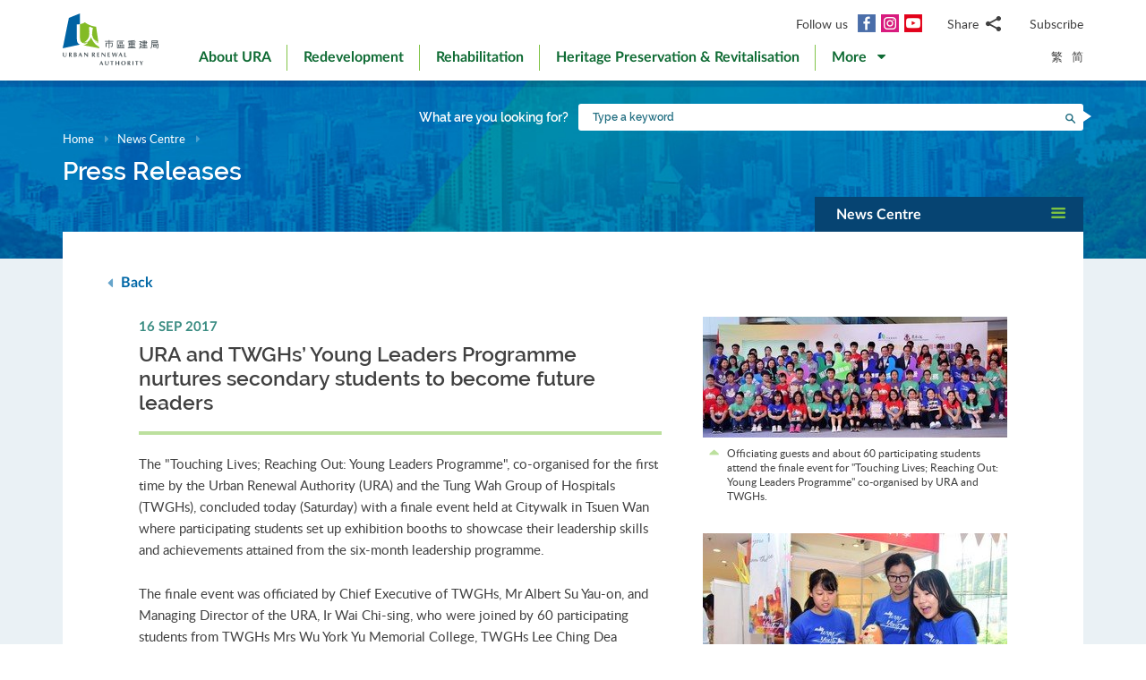

--- FILE ---
content_type: text/html; charset=utf-8
request_url: https://www.ura.org.hk/en/news-centre/press-releases/20170916
body_size: 71413
content:
<!DOCTYPE html>
<!--[if lte IE 9]>     <html class="no-js ie9 lang-en" lang="en"> <![endif]-->
<!--[if gt IE 9]><!--> <html class="no-js lang-en" lang="en"> <!--<![endif]-->
<head>
<meta charset="utf-8">
<meta content="IE=edge" http-equiv="X-UA-Compatible">
<link rel="alternate" hreflang="en" href="/en/news-centre/press-releases/20170916" />
<link rel="alternate" hreflang="zh-hk" href="/tc/news-centre/press-releases/20170916" />
<link rel="alternate" hreflang="zh-cn" href="/sc/news-centre/press-releases/20170916" />
<link rel="alternate" hreflang="x-default" href="/en/news-centre/press-releases/20170916" />
<link rel="canonical" href="https://www.ura.org.hk/en/news-centre/press-releases/20170916" />
<meta name="viewport" content="width=device-width, initial-scale=1, shrink-to-fit=no">
<link rel="apple-touch-icon" sizes="180x180" href="/assets/img/favicon/apple-touch-icon.png">
<link rel="icon" type="image/png" href="/assets/img/favicon/favicon-32x32.png" sizes="32x32">
<link rel="icon" type="image/png" href="/assets/img/favicon/favicon-16x16.png" sizes="16x16">
<link rel="manifest" href="/assets/img/favicon/site.webmanifest">
<meta name="msapplication-TileColor" content="#ffffff">
<meta name="theme-color" content="#ffffff">
<link rel="preload" href="/assets/css/fonts/lato-bold.woff2" as="font" type="font/woff2" crossorigin>
<link rel="preload" href="/assets/css/fonts/lato-regular.woff2" as="font" type="font/woff2" crossorigin>
<link rel="preload" href="/assets/css/fonts/lato-light.woff2" as="font" type="font/woff2" crossorigin>
<link rel="preload" href="/assets/css/fonts/Raleway-Regular.woff2" as="font" type="font/woff2" crossorigin>
<link rel="preload" href="/assets/css/fonts/Raleway-SemiBold.woff2" as="font" type="font/woff2" crossorigin>
<link rel="preload" href="/assets/css/fonts/fontello/fontello.woff2" as="font" type="font/woff2" crossorigin>
<meta name="msapplication-config" content="/assets/img/favicon/browserconfig.xml">
<meta name="theme-color" content="#ffffff">
<link rel="stylesheet" href="https://js.arcgis.com/4.19/esri/themes/light/main.css" media="all">
<link rel="stylesheet" href="/assets/css/lands-dept.css" media="all">
                  <meta property="og:url" content="https://www.ura.org.hk/en/news-centre/press-releases/20170916" />
                  <meta name="twitter:card" content="summary" />
                  <meta name="twitter:image" content="https://www.ura.org.hk/f/media/2522/400p400/ura_1.jpg" />
                  <meta property="og:image" content="https://www.ura.org.hk/f/media/2522/400p400/ura_1.jpg" />
                  <meta property="og:image:width" content="400" />
                  <meta property="og:image:height" content="158" />
<base href="//www.ura.org.hk/en/" />
<!--[if lt IE 9]>
<script src="/assets/js/theorigo/base_href_fix.js" type="text/javascript"></script>
<![endif]-->
<!-- Google Tag Manager -->
<script>(function(w,d,s,l,i){w[l]=w[l]||[];w[l].push({'gtm.start':
new Date().getTime(),event:'gtm.js'});var f=d.getElementsByTagName(s)[0],
j=d.createElement(s),dl=l!='dataLayer'?'&l='+l:'';j.async=true;j.src=
'https://www.googletagmanager.com/gtm.js?id='+i+dl;f.parentNode.insertBefore(j,f);
})(window,document,'script','dataLayer','GTM-W6BKM6Z');</script>
<!-- End Google Tag Manager -->

<title>URA and TWGHs’ Young Leaders Programme nurtures secondary students to become future leaders - Press Releases - News Centre - Urban Renewal Authority - URA</title>
              <link rel="stylesheet" href="/assets/css/style.css?1757920595" media="all">
              <link rel="stylesheet" href="/assets/css/print.css?1757920595" media="print">
        <script>
    window.ga=window.ga||function(){(ga.q=ga.q||[]).push(arguments)};ga.l=+new Date;
                ga('create', 'UA-53342768-1', 'auto', {'name': 'tracker1'});
      ga('tracker1.require', 'eventTracker');
      ga('tracker1.require', 'outboundLinkTracker');
      ga('tracker1.require', 'urlChangeTracker');
      ga('tracker1.send', 'pageview');
              </script>
    <script async src='https://www.google-analytics.com/analytics.js'></script>
    <script async src='/assets/lib/autotrack.js'></script>
  <!--[if lt IE 9]>
<script src="/assets/js/lib/html5shiv.min.js" type="text/javascript"></script>
<![endif]-->
<script async src="/assets/js/lib/default.min.js"></script>
<meta name="p:domain_verify" content="8ab1460b63459c4e6a54945f992b4392"/>

<!-- 20th Anniversary -->
<style type="text/css">
html { scroll-behavior: smooth;}
.page-content--theme-20th {background: url('/f/upload/208/URA_20th_pattern_update.png') repeat left top 30px #b0d6eb;}
.timeline-slider {margin-bottom: 20px; padding-top: 10px; padding-bottom:10px; background-color:#fff;}
.timeline-slider .slider__item:first-child a{border-left: 0;}
.timeline-slider .slider__item a {display:block; font-size: 20px; text-align: center;; padding: 0 10px; border-left: 1px solid #ccc; line-height: 1.1; font-weight: 700;}
.timeline-slider .slider__item a:hover, .timeline-slider .slider__item a:focus{color:#114668; text-decoration:none; outline: 0;}
.timeline-slider.scroll-to-fixed-fixed {box-shadow: 0px 0px 25px #dfdfdf; }

.anniversary-20 table:not(.no-timeline-table) {width: 100%!important;}
.anniversary-20 table:not(.no-timeline-table) td:nth-child(1){width: 45%;}
.anniversary-20 table:not(.no-timeline-table) td:nth-child(3){width: 45%;}

.timeline-slider .slick-arrow:before{color:#337ba8; font-size:22px; background:#fff;}

.rte-img--left-center {
  display: -webkit-box;
  display: -ms-flexbox;
  display: flex;
  -ms-flex-wrap: wrap;
  flex-wrap: wrap;
  -webkit-box-align: center;
  -ms-flex-align: center;
  align-items: center;
  position: relative;
  z-index: 1;
  margin-top: 50px;
  margin-bottom: 75px;
}
.rte-img--left-center:before {
  position: absolute;
  right: 0;
  top: -35px;
  z-index: -1;
  width: calc(100% - 130px);
  height: calc(100% + 80px);
  content: '';
  background-color: #1767A6;
}
.rte-img--left-center .rte-img__container {
  margin-right: 55px;
}
.rte-img--left-center .rte-img__content {
  -webkit-box-flex: 1;
  -ms-flex: 1 1 0%;
  flex: 1 1 0%;
  max-width: 100%;
  padding-right: 40px;
}

.media-table th, .media-table td {width: 50%; padding: 10px 15px 40px;}

@media screen and (max-width: 991px) {
  .timeline-slider .slider__item a {font-size: 18px;}
  .anniversary-20 span[style*='480%'] { font-size: 350%!important;}
}

@media screen and (max-width: 767px) {
  .timeline-slider:before, .timeline-slider:after{position: absolute; top:0; right:100%;width:100%; height: 100%; content:''; background: #fff;}
  .timeline-slider:before{right:100%; box-shadow: -20px 0px 25px #dfdfdf;}
  .timeline-slider:after{left:100%; box-shadow: 20px 0px 25px #dfdfdf;}
  .timeline-slider .slider__item a {font-size: 16px; }
  .timeline-slider .slick-arrow {top:0; margin-top: 7px;}
 .timeline-slider .slick-next {right: -5px;}
 .timeline-slider .slick-prev {left: -5px;}

  .anniversary-20 table, .anniversary-20 tbody, .anniversary-20 thead, .anniversary-20 tr, .anniversary-20 td {display: block;}
  .anniversary-20 tr {margin-bottom:35px}
  .anniversary-20 tr:after {display: table; clear: both; content: '';}
  .anniversary-20 table tr:nth-child(odd) td:nth-child(1){display: none;}
  .anniversary-20 table tr:nth-child(odd) td:nth-child(2){float: left; width: 25%; padding-left: 0; }
  .anniversary-20 table tr:nth-child(odd) td:nth-child(3){float: left; width: 75%;}
  .anniversary-20 table tr:nth-child(even) td:nth-child(1){float: right; width: 75%;}
  .anniversary-20 table tr:nth-child(even) td:nth-child(2){float: left; width: 25%; padding-left: 0; }
  .anniversary-20 table tr:nth-child(even) td:nth-child(3){display: none;}
  .anniversary-20 table.no-timeline-table tr {margin-bottom:0;}
  .anniversary-20 table.no-timeline-table td {float: none!important; display: block!important; width: 100%!important; padding: 0; margin-bottom: 40px;}
  .anniversary-20 table.no-timeline-table td img {width: 100%!important;}

  .anniversary-20 span[style*='480%'] { font-size: 220%!important; display: block;}
  .anniversary-20 span[style*='300%'] { font-size: 210%!important;}
  .anniversary-20 span[style*='200%'] { font-size: 180%!important;}
  .anniversary-20 span[style*='160%'] { font-size: 130%!important;}

  .rte-img--left-center {display: block; margin-top:-70px; margin-bottom:20px;}
  .rte-img--left-center:before { top: 0; width: 100%; height: 100%; }
  .rte-img--left-center .rte-img__container { max-width: 100%; margin-right: 0;}
  .rte-img--left-center .rte-img__content {padding: 20px 20px 0;}

  .media-table tr {display:flex; flex-wrap:wrap; margin-bottom:50px!important;}
  .media-table th, .media-table td {margin-bottom: 0!important;}
  .media-table tr:nth-child(even) td:nth-child(1){order:2}
  .media-table tr:nth-child(even) td:nth-child(1){order: 1;}
  .media-table tr:nth-child(even) td:nth-child(1) *{text-align: left!important;}
  .media-table p {margin-bottom: 10px;}
}
</style>
<!-- End 20th Anniversary -->
<script type="application/ld+json">{"@context":"https:\/\/schema.org","@type":"Article","headline":"URA and TWGHs’ Young Leaders Programme nurtures secondary students to become future leaders","articleBody":"The \"Touching Lives; Reaching Out: Young Leaders Programme\", co-organised for the first time by the Urban Renewal Authority (URA) and the Tung Wah Group of Hospitals (TWGHs), concluded today (Saturday) with a finale event held at Citywalk in Tsuen Wan where participating students set up exhibition booths to showcase their leadership skills and achievements attained from the six-month leadership programme.\r\n\r\nThe finale event was officiated by Chief Executive of TWGHs, Mr Albert Su Yau-on, and Managing Director of the URA, Ir Wai Chi-sing, who were joined by 60 participating students from TWGHs Mrs Wu York Yu Memorial College, TWGHs Lee Ching Dea Memorial College, TWGHs Chang Ming Thien College and TWGHs Wong Fut Nam College.\r\n\r\nThe Young Leaders (YL) Programme, launched in March this year, aimed to develop young people&#39;s leadership while encouraging them to care and serve the community.  The URA organised training workshops to equip students with skills in leadership, communication, interpersonal, problem solving and programme management.  A series of exploration docent visits for better understanding of the local characters and issues of old districts were also organised for the students. \r\n\r\nUnder the YL Programme, the students initiated and carried out a wide range of voluntary activities to serve residents of old districts, covering preparation of meal and sending them to the needy, visits to elderly home, and helping the ex-mentally ill persons to re-integrate into the community.  The students also demonstrated their creativity to promote the local characters and neighbourhood of the districts through the use of social media.\r\n\r\nSpeaking at the finale event, Managing Director of the URA, Ir Wai Chi-sing said: \"The YL Programme aims at cultivating the talents of young people to become young leaders of our future.  I hope the participating students will make good use of the fruitful experiences and skills from the programme, and continue to explore, care, serve and promote the community where they live, for building a caring and harmonious society together.\"\r\n\r\nAlso speaking at the finale event, Chief Executive of TWGHs, Mr Albert Su Yau-on remarked: \"The new training direction and model adopted in the YL Programme inspired the thinking of young people, which not only helped develop their leadership talents, but also enhanced their sense of belonging to the community.\"\r\n\r\nSpecial awards were also given at the finale event to four Best Young Leaders, which were nominated by each school, the Most Popular Facebook Fan Page and Best Booth Design.  Please refer to Annex I for details.\r\n\r\nOne of the Best Young Leaders, Chan Wing-sze of TWGHs Mrs Wu York Yu Memorial College said, \"I&#39;ve learned from the Young Leaders Programme that a good leader should listen and be open-minded to others&#39; opinions. Through the volunteer outreach activities, I also realised that many people in the community are in need of care and we should pay more attention to the people and issues around us.\"\r\n\r\nPhotos of the \"Touching Lives; Reaching Out: Young Leaders Programme\" are available at the Facebook Page of the Urban Renewal Exploration (www.facebook.com\/UrbanRenewalExplorationCentre).\r\n\r\nTouching Lives; Reaching Out: Young Leaders Programme\r\n\r\n\r\n\t\r\n\t\t\r\n\t\t\tAward\r\n\t\t\tName of Student\r\n\t\t\tName of School\r\n\t\t\r\n\t\t\r\n\t\t\tBest Young Leader Awards (4)\r\n\t\t\tChan Wing-sze\r\n\t\t\tTWGHs Mrs Wu York Yu Memorial College\r\n\t\t\r\n\t\t\r\n\t\t\tLo Ho-sum Herman\r\n\t\t\tTWGHs Lee Ching Dea Memorial College\r\n\t\t\r\n\t\t\r\n\t\t\tLo Man-ki\r\n\t\t\tTWGHs Chang Ming Thien College\r\n\t\t\r\n\t\t\r\n\t\t\tJustin Leung Tsun-yin\r\n\t\t\tTWGHs Wong Fut Nam College\r\n\t\t\r\n\t\t\r\n\t\t\tMost Popular Facebook Fan Page (2)\r\n\t\t\t─\r\n\t\t\tTWGHs Mrs Wu York Yu Memorial College\r\n\t\t\r\n\t\t\r\n\t\t\t─\r\n\t\t\tTWGHs Lee Ching Dea Memorial College\r\n\t\t\r\n\t\t\r\n\t\t\tBest Booth Design\r\n\t\t\t─\r\n\t\t\tTWGHs Lee Ching Dea Memorial College\r\n\t\t\r\n\t\r\n\r\n\r\n ","image":["http:\/\/www.ura.org.hk\/f\/media\/2522\/ura_1.jpg","http:\/\/www.ura.org.hk\/f\/media\/2522\/ura_2.jpg"],"author":{"@type":"Person","name":"Urban Renewal Authority"},"publisher":{"@type":"Organization","logo":"https:\/\/www.ura.org.hk\/assets\/img\/logo.svg","name":"Urban Renewal Authority"},"datePublished":"2017-09-16T17:00:00+08:00","dateModified":"2017-09-16T17:00:00+08:00","url":"https:\/\/www.ura.org.hk\/en\/news-centre\/press-releases\/20170916","mainEntityOfPage":"https:\/\/www.ura.org.hk\/en\/news-centre\/press-releases\/20170916"}</script>
</head>

<body class="lang-en ">
<!-- Google Tag Manager (noscript) -->
<noscript><iframe src="https://www.googletagmanager.com/ns.html?id=GTM-W6BKM6Z"
height="0" width="0" style="display:none;visibility:hidden"></iframe></noscript>
<!-- End Google Tag Manager (noscript) -->

<div class="wrapper">
<a class="sr-only sr-only-focusable" id="skip-to-content" href="/en/news-centre/press-releases/20170916#main">Skip to main content</a>
<header class="page-head">
  <div class="container page-head__inner">
    <div class="page-head__inner-l">
            <a class="page-logo" href="/en">
        <img src="/assets/img/logo.svg?ts=1604904562" alt="Urban Renewal Authority" />
      </a>
    </div>

    <div class="page-head__inner-r">
      <div class="page-head__inner-r-t">
        <div class="social social--header hidden-xs hidden-sm">
          <div class="social__col">
            <span class="social__label">Follow us</span>
            <a class="social__link social__link--fb" title="Facebook" href="https://www.facebook.com/URAmity" target="_blank" rel="noopener">
  <span class="icon-font" aria-hidden="true"></span>
  <span class="sr-only">Facebook</span>
</a>
<a class="social__link social__link--ig" data-media="instagram" title="Instagram" href="https://www.instagram.com/uramity" target="_blank" rel="noopener">
  <span class="icon-font" aria-hidden="true"></span>
  <span class="sr-only">Instagram</span>
</a>
<a class="social__link social__link--youtube" title="YouTube" href="https://www.youtube.com/user/theURAhk" target="_blank" rel="noopener">
  <span class="icon-font" aria-hidden="true"></span>
  <span class="sr-only">YouTube</span>
</a>
          </div>
          <div class="social__col">
            <div class="social__share">
              <button class="social__share-btn js-share-toggle">
                <span class="social__label">Share</span>
                <span class="icon-font icon-font--share" aria-hidden="true"></span>
              </button>
              <div class="social__share-icon-list js-social-share js-share-dropdown collapsed">
                <a class="social__share-icon-list-item social__share-icon-list-item--email" title="Email" data-media="email" href="/en/news-centre/press-releases/20170916#!">
  <span class="icon-font icon-font--email" aria-hidden="true"></span>
  <span class="sr-only">Email</span>
</a>
<a class="social__share-icon-list-item social__share-icon-list-item--whatsapp" title="WhatsApp" data-media="whatsapp" href="/en/news-centre/press-releases/20170916#!">
  <span class="icon-font icon-font--whatsapp" aria-hidden="true"></span>
  <span class="sr-only">WhatsApp</span>
</a>
<a class="social__share-icon-list-item social__share-icon-list-item--wechat" title="WeChat" data-media="wechat" href="/en/news-centre/press-releases/20170916#!">
  <span class="icon-font icon-font--wechat" aria-hidden="true"></span>
  <span class="sr-only">WeChat</span>
</a>
<a class="social__share-icon-list-item social__share-icon-list-item--facebook" title="Facebook" data-media="facebook" href="/en/news-centre/press-releases/20170916#!">
  <span class="icon-font icon-font--facebook" aria-hidden="true"></span>
  <span class="sr-only">Facebook</span>
</a>
<a class="social__share-icon-list-item social__share-icon-list-item--twitter" title="Twitter" data-media="twitter" href="/en/news-centre/press-releases/20170916#!">
  <span class="icon-font icon-font--twitter" aria-hidden="true"></span>
  <span class="sr-only">Twitter</span>
</a>
<a class="social__share-icon-list-item social__share-icon-list-item--linkedin" title="LinkedIn" data-media="linkedin" href="/en/news-centre/press-releases/20170916#!">
  <span class="icon-font icon-font--linkedin" aria-hidden="true"></span>
  <span class="sr-only">LinkedIn</span>
</a>
<a class="social__share-icon-list-item social__share-icon-list-item--weibo" title="Weibo" data-media="weibo" href="/en/news-centre/press-releases/20170916#!">
  <span class="icon-font icon-font--weibo" aria-hidden="true"></span>
  <span class="sr-only">Weibo</span>
</a>              </div>
            </div>
          </div>
          <div class="social__col">
            <div class="social__label">
                <a class="btn-head-subscription fancybox fancybox.iframe js-subscription" href="/en/subscription/subscribe">
    Subscribe
  </a>             </div>
          </div>
        </div> 
                <div class="social social--mobile">
          <div class="social__row">
            <div class="social__col">
              <span class="social__label">Follow us</span>
              <div class="social__link-list">
                <a class="social__link social__link--fb" title="Facebook" href="https://www.facebook.com/URAmity" target="_blank" rel="noopener">
  <span class="icon-font" aria-hidden="true"></span>
  <span class="sr-only">Facebook</span>
</a>
<a class="social__link social__link--ig" data-media="instagram" title="Instagram" href="https://www.instagram.com/uramity" target="_blank" rel="noopener">
  <span class="icon-font" aria-hidden="true"></span>
  <span class="sr-only">Instagram</span>
</a>
<a class="social__link social__link--youtube" title="YouTube" href="https://www.youtube.com/user/theURAhk" target="_blank" rel="noopener">
  <span class="icon-font" aria-hidden="true"></span>
  <span class="sr-only">YouTube</span>
</a>
              </div>
            </div>
            <div class="social__col">
              <div class="social__share">
                <button class="social__share-btn js-share-toggle">
                  <span class="social__label">Share</span>
                  <span class="icon-font icon-font--share" aria-hidden="true"></span>
                </button>
              </div>
            </div>
            <div class="social__col">
              <div class="social__label">
                  <a class="btn-head-subscription fancybox fancybox.iframe js-subscription" href="/en/subscription/subscribe">
    Subscribe
  </a>               </div>
            </div>
          </div>
          <div class="social__share-icon-list js-share-dropdown collapsed" style="display: none;">
            <div class="social__share-icon-list-inner js-social-share">
              <a class="social__share-icon-list-item social__share-icon-list-item--email" title="Email" data-media="email" href="/en/news-centre/press-releases/20170916#!">
  <span class="icon-font icon-font--email" aria-hidden="true"></span>
  <span class="sr-only">Email</span>
</a>
<a class="social__share-icon-list-item social__share-icon-list-item--whatsapp" title="WhatsApp" data-media="whatsapp" href="/en/news-centre/press-releases/20170916#!">
  <span class="icon-font icon-font--whatsapp" aria-hidden="true"></span>
  <span class="sr-only">WhatsApp</span>
</a>
<a class="social__share-icon-list-item social__share-icon-list-item--wechat" title="WeChat" data-media="wechat" href="/en/news-centre/press-releases/20170916#!">
  <span class="icon-font icon-font--wechat" aria-hidden="true"></span>
  <span class="sr-only">WeChat</span>
</a>
<a class="social__share-icon-list-item social__share-icon-list-item--facebook" title="Facebook" data-media="facebook" href="/en/news-centre/press-releases/20170916#!">
  <span class="icon-font icon-font--facebook" aria-hidden="true"></span>
  <span class="sr-only">Facebook</span>
</a>
<a class="social__share-icon-list-item social__share-icon-list-item--twitter" title="Twitter" data-media="twitter" href="/en/news-centre/press-releases/20170916#!">
  <span class="icon-font icon-font--twitter" aria-hidden="true"></span>
  <span class="sr-only">Twitter</span>
</a>
<a class="social__share-icon-list-item social__share-icon-list-item--linkedin" title="LinkedIn" data-media="linkedin" href="/en/news-centre/press-releases/20170916#!">
  <span class="icon-font icon-font--linkedin" aria-hidden="true"></span>
  <span class="sr-only">LinkedIn</span>
</a>
<a class="social__share-icon-list-item social__share-icon-list-item--weibo" title="Weibo" data-media="weibo" href="/en/news-centre/press-releases/20170916#!">
  <span class="icon-font icon-font--weibo" aria-hidden="true"></span>
  <span class="sr-only">Weibo</span>
</a>            </div>
          </div>
        </div>
              </div>
      <div class="page-head__inner-r-b">
        <nav class="menu hidden-sm hidden-xs">
          <ul class="menu__list menu__list--lv1"><li class="menu__item menu__item--lv1 has-sub submenu--lv1" ><a class="menu__link menu__link--lv1" href="/en/about-ura" ><span class="menu__text menu__text--lv1">About URA</span></a><ul class="menu__list menu__list--lv2"><li class="menu__item menu__item--lv2" ><a class="menu__link menu__link--lv2" href="/en/about-ura/vision-mission-and-values" ><span class="menu__text menu__text--lv2">Vision, Mission and Values</span></a></li><li class="menu__item menu__item--lv2 has-sub submenu--lv2" ><a class="menu__link menu__link--lv2" href="/en/about-ura/corporate-governance" ><span class="menu__text menu__text--lv2">Corporate Governance</span></a><ul class="menu__list menu__list--lv3"><li class="menu__item menu__item--lv3" ><a class="menu__link menu__link--lv3" href="/en/about-ura/corporate-governance/public-accountability" ><span class="menu__text menu__text--lv3">Public Accountability</span></a></li><li class="menu__item menu__item--lv3" ><a class="menu__link menu__link--lv3" href="/en/about-ura/corporate-governance/whistle-blowing-policy" ><span class="menu__text menu__text--lv3">Whistle-blowing Policy</span></a></li><li class="menu__item menu__item--lv3 has-sub submenu--lv3" ><a class="menu__link menu__link--lv3" href="/en/about-ura/corporate-governance/board-and-committees" ><span class="menu__text menu__text--lv3">Board &amp; Committees</span></a><ul class="menu__list menu__list--lv4"><li class="menu__item menu__item--lv4" ><a class="menu__link menu__link--lv4" href="/en/board-member" ><span class="menu__text menu__text--lv4">URA Board</span></a></li><li class="menu__item menu__item--lv4" ><a class="menu__link menu__link--lv4" href="/en/board-meeting/attendance" ><span class="menu__text menu__text--lv4">Attendance Records</span></a></li><li class="menu__item menu__item--lv4" ><a class="menu__link menu__link--lv4" href="/en/board-meeting/minutes" ><span class="menu__text menu__text--lv4">Summary of Board Meeting Minutes</span></a></li><li class="menu__item menu__item--lv4" ><a class="menu__link menu__link--lv4" href="/en/about-ura/corporate-governance/board-and-committees/committees" ><span class="menu__text menu__text--lv4">Committees</span></a></li></ul></li></ul></li><li class="menu__item menu__item--lv2" ><a class="menu__link menu__link--lv2" href="/en/organisation-structure" ><span class="menu__text menu__text--lv2">Organisation Structure</span></a></li><li class="menu__item menu__item--lv2" ><a class="menu__link menu__link--lv2" href="/en/about-ura/ura-ordinance-and-urban-renewal-strategy" ><span class="menu__text menu__text--lv2">URA Ordinance &amp; Urban Renewal Strategy</span></a></li><li class="menu__item menu__item--lv2" ><a class="menu__link menu__link--lv2" href="/en/about-ura/sustainability" ><span class="menu__text menu__text--lv2">Sustainability</span></a></li><li class="menu__item menu__item--lv2 has-sub submenu--lv2" ><a class="menu__link menu__link--lv2" href="/en/about-ura/investor-relations" ><span class="menu__text menu__text--lv2">Investor Relations</span></a><ul class="menu__list menu__list--lv3"><li class="menu__item menu__item--lv3" ><a class="menu__link menu__link--lv3" href="/en/about-ura/investor-relations/credit-ratings-of-ura" ><span class="menu__text menu__text--lv3">Credit Ratings of URA</span></a></li><li class="menu__item menu__item--lv3" ><a class="menu__link menu__link--lv3" href="/en/about-ura/investor-relations/notice-to-hkse" ><span class="menu__text menu__text--lv3">Notice to HKSE</span></a></li><li class="menu__item menu__item--lv3" ><a class="menu__link menu__link--lv3" href="/en/about-ura/investor-relations/sustainable-finance" ><span class="menu__text menu__text--lv3">Sustainable Finance</span></a></li></ul></li><li class="menu__item menu__item--lv2" ><a class="menu__link menu__link--lv2" href="/en/publication/annual-report" ><span class="menu__text menu__text--lv2">Annual Report</span></a></li><li class="menu__item menu__item--lv2" ><a class="menu__link menu__link--lv2" href="/en/award" ><span class="menu__text menu__text--lv2">Awards and Recognitions</span></a></li><li class="menu__item menu__item--lv2 has-sub submenu--lv2" ><a class="menu__link menu__link--lv2" href="/en/about-ura/ura-20th-anniversary-page" ><span class="menu__text menu__text--lv2">URA 20th Anniversary Page</span></a><ul class="menu__list menu__list--lv3"><li class="menu__item menu__item--lv3" ><a class="menu__link menu__link--lv3" href="/en/about-ura/ura-20th-anniversary-page/20-years-of-community-partnership" ><span class="menu__text menu__text--lv3">20 Years of Community Partnership</span></a></li><li class="menu__item menu__item--lv3" ><a class="menu__link menu__link--lv3" href="/en/about-ura/ura-20th-anniversary-page/ura-20th-anniversary-commemoration" ><span class="menu__text menu__text--lv3">URA 20th Anniversary Commemoration</span></a></li><li class="menu__item menu__item--lv3" ><a class="menu__link menu__link--lv3" href="/en/about-ura/ura-20th-anniversary-page/opening-ceremony-of-kwun-tong-yue-man-square" ><span class="menu__text menu__text--lv3">Opening Ceremony of Kwun Tong Yue Man Square</span></a></li><li class="menu__item menu__item--lv3" ><a class="menu__link menu__link--lv3" href="/en/about-ura/ura-20th-anniversary-page/ura-s-got-talent-exhibition" ><span class="menu__text menu__text--lv3">'URA's Got Talent' Exhibition</span></a></li></ul></li></ul></li><li class="menu__item menu__item--lv1 has-sub submenu--lv1" ><a class="menu__link menu__link--lv1" href="/en/redevelopment" ><span class="menu__text menu__text--lv1">Redevelopment</span></a><ul class="menu__list menu__list--lv2"><li class="menu__item menu__item--lv2 has-sub submenu--lv2" ><a class="menu__link menu__link--lv2" href="/en/redevelopment/about-redevelopment" ><span class="menu__text menu__text--lv2">About Redevelopment</span></a><ul class="menu__list menu__list--lv3"><li class="menu__item menu__item--lv3 has-sub submenu--lv3" ><a class="menu__link menu__link--lv3" href="/en/redevelopment/about-redevelopment/planning-procedure" ><span class="menu__text menu__text--lv3">Planning Procedure</span></a><ul class="menu__list menu__list--lv4"><li class="menu__item menu__item--lv4" ><a class="menu__link menu__link--lv4" href="/en/redevelopment/about-redevelopment/planning-procedure/social-impact-assessment" ><span class="menu__text menu__text--lv4">Social Impact Assessment</span></a></li><li class="menu__item menu__item--lv4" ><a class="menu__link menu__link--lv4" href="/en/redevelopment/about-redevelopment/planning-procedure/objections-and-appeal" ><span class="menu__text menu__text--lv4">Objections &amp; Appeal</span></a></li></ul></li><li class="menu__item menu__item--lv3" ><a class="menu__link menu__link--lv3" href="/en/redevelopment/about-redevelopment/ura-as-implementer" ><span class="menu__text menu__text--lv3">URA as Implementer</span></a></li><li class="menu__item menu__item--lv3" ><a class="menu__link menu__link--lv3" href="/en/redevelopment/about-redevelopment/ura-as-facilitator" ><span class="menu__text menu__text--lv3">URA as Facilitator</span></a></li></ul></li><li class="menu__item menu__item--lv2" ><a class="menu__link menu__link--lv2" href="/en/project/redevelopment" ><span class="menu__text menu__text--lv2">Explore Our Projects</span></a></li><li class="menu__item menu__item--lv2 has-sub submenu--lv2" ><a class="menu__link menu__link--lv2" href="/en/redevelopment/owners-corner" ><span class="menu__text menu__text--lv2">Owners' Corner</span></a><ul class="menu__list menu__list--lv3"><li class="menu__item menu__item--lv3" ><a class="menu__link menu__link--lv3" href="/en/redevelopment/owners-corner/acquisition-policy" ><span class="menu__text menu__text--lv3">Acquisition Policy</span></a></li><li class="menu__item menu__item--lv3" ><a class="menu__link menu__link--lv3" href="/en/redevelopment/owners-corner/flat-for-flat-scheme" ><span class="menu__text menu__text--lv3">Flat-for-Flat Scheme</span></a></li><li class="menu__item menu__item--lv3" ><a class="menu__link menu__link--lv3" href="/en/redevelopment/owners-corner/maintenance-cost-reimbursement-scheme" ><span class="menu__text menu__text--lv3">Maintenance Cost Reimbursement Scheme</span></a></li><li class="menu__item menu__item--lv3" ><a class="menu__link menu__link--lv3" href="/en/redevelopment/owners-corner/faq-for-owners" ><span class="menu__text menu__text--lv3">FAQ for Owners</span></a></li></ul></li><li class="menu__item menu__item--lv2 has-sub submenu--lv2" ><a class="menu__link menu__link--lv2" href="/en/redevelopment/tenants-corner" ><span class="menu__text menu__text--lv2">Tenants' Corner</span></a><ul class="menu__list menu__list--lv3"><li class="menu__item menu__item--lv3" ><a class="menu__link menu__link--lv3" href="/en/redevelopment/tenants-corner/rehousing-and-ex-gratia-allowance-policies" ><span class="menu__text menu__text--lv3">Rehousing and Ex-gratia Allowance Policies </span></a></li><li class="menu__item menu__item--lv3" ><a class="menu__link menu__link--lv3" href="/en/redevelopment/tenants-corner/faq-for-tenants" ><span class="menu__text menu__text--lv3">FAQ for Tenants</span></a></li></ul></li><li class="menu__item menu__item--lv2" ><a class="menu__link menu__link--lv2" href="/en/redevelopment/project-engagement-programme" ><span class="menu__text menu__text--lv2">Project Engagement Programme</span></a></li><li class="menu__item menu__item--lv2" ><a class="menu__link menu__link--lv2" href="/en/redevelopment/development-facilitation-services" ><span class="menu__text menu__text--lv2">Development Facilitation Services</span></a></li><li class="menu__item menu__item--lv2" ><a class="menu__link menu__link--lv2" href="/en/redevelopment/urban-renewal-project-rescue-fund" ><span class="menu__text menu__text--lv2">Urban Renewal Project Rescue Fund </span></a></li><li class="menu__item menu__item--lv2" ><a class="menu__link menu__link--lv2" href="/en/redevelopment/urban-renewal-social-service-team" ><span class="menu__text menu__text--lv2">Urban Renewal Social Service Team</span></a></li><li class="menu__item menu__item--lv2" ><a class="menu__link menu__link--lv2" href="/en/redevelopment/faq" ><span class="menu__text menu__text--lv2">FAQ</span></a></li></ul></li><li class="menu__item menu__item--lv1 has-sub submenu--lv1" ><a class="menu__link menu__link--lv1" href="/en/rehabilitation" ><span class="menu__text menu__text--lv1">Rehabilitation </span></a><ul class="menu__list menu__list--lv2"><li class="menu__item menu__item--lv2" ><a class="menu__link menu__link--lv2" href="/en/rehabilitation/rehabilitation-schemes" ><span class="menu__text menu__text--lv2">Rehabilitation Schemes</span></a></li><li class="menu__item menu__item--lv2" ><a class="menu__link menu__link--lv2" href="/en/rehabilitation/building-rehabilitation-platform" ><span class="menu__text menu__text--lv2">Building Rehabilitation Platform</span></a></li><li class="menu__item menu__item--lv2" ><a class="menu__link menu__link--lv2" href="https://brplatform.org.hk/en/rehab-projects-cost-reference" target="_blank" rel="noopener" ><span class="menu__text menu__text--lv2">Rehabilitation Projects Cost Reference</span></a></li><li class="menu__item menu__item--lv2" ><a class="menu__link menu__link--lv2" href="https://brplatform.org.hk/en/faq" target="_blank" rel="noopener" ><span class="menu__text menu__text--lv2">FAQ</span></a></li></ul></li><li class="menu__item menu__item--lv1 has-sub submenu--lv1" ><a class="menu__link menu__link--lv1" href="/en/heritage-preservation-and-revitalisation" ><span class="menu__text menu__text--lv1">Heritage Preservation &amp; Revitalisation</span></a><ul class="menu__list menu__list--lv2"><li class="menu__item menu__item--lv2" ><a class="menu__link menu__link--lv2" href="/en/project/heritage-preservation-and-revitalisation" ><span class="menu__text menu__text--lv2">Explore Our Projects</span></a></li></ul>            <li class="menu__item menu__item--lv1 dropdown dropdown--main-menu">
              <a class="menu__link menu__link--lv1 dropdown__btn" id="dropdown-main-menu" data-toggle="dropdown" aria-haspopup="true" aria-expanded="false" role="button" href="/en/news-centre/press-releases/20170916#">
                <em class="dropdown__btn-more">More</em>
                <em class="dropdown__btn-hide">Hide</em>
                <span class="icon-font--down" aria-hidden="true"></span>
              </a>
              <div class="dropdown__menu" aria-labelledby="dropdown-main-menu">
                <ul class="menu__list menu__list--lv1 menu__list--dropdown"><li class="menu__item menu__item--lv1 has-sub submenu--lv1" ><a class="menu__link menu__link--lv1" href="/en/major-studies-and-concepts" ><span class="menu__text menu__text--lv1">Major Studies &amp; Concepts</span></a><ul class="menu__list menu__list--lv2"><li class="menu__item menu__item--lv2" ><a class="menu__link menu__link--lv2" href="/en/major-studies-and-concepts/yau-tsim-mong-district-study" ><span class="menu__text menu__text--lv2">The District Study for Yau Ma Tei and Mong Kok</span></a></li><li class="menu__item menu__item--lv2" ><a class="menu__link menu__link--lv2" href="/en/major-studies-and-concepts/new-strategy-on-building-rehabilitation" ><span class="menu__text menu__text--lv2">New Strategy on Building Rehabilitation</span></a></li></ul></li><li class="menu__item menu__item--lv1 has-sub submenu--lv1" ><a class="menu__link menu__link--lv1" href="/en/self-developed-residential-projects" ><span class="menu__text menu__text--lv1">Self-developed Residential Projects</span></a><ul class="menu__list menu__list--lv2"><li class="menu__item menu__item--lv2 menu__item--colored menu__item--green  has-sub submenu--lv2" ><a class="menu__link menu__link--lv2" href="/en/self-developed-residential-projects/kai-tak-development" ><span class="menu__text menu__text--lv2">Kai Tak Development</span></a><ul class="menu__list menu__list--lv3"><li class="menu__item menu__item--lv3" ><a class="menu__link menu__link--lv3" href="/en/self-developed-residential-projects/kai-tak-development/flat-for-flat-fff-scheme-unit" ><span class="menu__text menu__text--lv3">Flat for Flat (FFF) Scheme Unit</span></a></li><li class="menu__item menu__item--lv3" ><a class="menu__link menu__link--lv3" href="/en/self-developed-residential-projects/kai-tak-development/subsidised-sale-flat-ssf-scheme-units" ><span class="menu__text menu__text--lv3">Subsidised Sale Flat (SSF) Scheme Units</span></a></li><li class="menu__item menu__item--lv3" ><a class="menu__link menu__link--lv3" href="/en/self-developed-residential-projects/kai-tak-development/market-sales-flats" ><span class="menu__text menu__text--lv3">Open Market Sale</span></a></li></ul></li><li class="menu__item menu__item--lv2 menu__item--colored menu__item--purple  has-sub submenu--lv2" ><a class="menu__link menu__link--lv2" href="/en/self-developed-residential-projects/eresidence" ><span class="menu__text menu__text--lv2">eResidence</span></a><ul class="menu__list menu__list--lv3"><li class="menu__item menu__item--lv3" ><a class="menu__link menu__link--lv3" href="/en/self-developed-residential-projects/eresidence/starter-homes-pilot-project-for-hong-kong-residents" ><span class="menu__text menu__text--lv3">Starter Homes Pilot Project for Hong Kong Residents</span></a></li></ul></li><li class="menu__item menu__item--lv2 menu__item--colored menu__item--blue " ><a class="menu__link menu__link--lv2" href="/en/self-developed-residential-projects/eresidence-tower-three" ><span class="menu__text menu__text--lv2">eResidence Tower Three</span></a></li></ul></li><li class="menu__item menu__item--lv1" ><a class="menu__link menu__link--lv1" href="/en/commercial-leasing" ><span class="menu__text menu__text--lv1">Commercial Leasing</span></a></li><li class="menu__item menu__item--lv1 has-sub submenu--lv1" ><a class="menu__link menu__link--lv1" href="/en/announcement-and-notices" ><span class="menu__text menu__text--lv1">Announcement &amp; Notices </span></a><ul class="menu__list menu__list--lv2"><li class="menu__item menu__item--lv2" ><a class="menu__link menu__link--lv2" href="/en/announcement/eoi-for-property-development" ><span class="menu__text menu__text--lv2">Invitation for Expression of Interest (Property Development)</span></a></li><li class="menu__item menu__item--lv2" ><a class="menu__link menu__link--lv2" href="/en/announcement/other-invitation-for-expression-of-interest" ><span class="menu__text menu__text--lv2">Invitation for Expression of Interest (Others)</span></a></li><li class="menu__item menu__item--lv2" ><a class="menu__link menu__link--lv2" href="/en/announcement/tender-invitation-notice-for-urban-renewal-facilitating-services" ><span class="menu__text menu__text--lv2">Tender Invitation Notice (Urban Renewal Facilitating Services)</span></a></li><li class="menu__item menu__item--lv2" ><a class="menu__link menu__link--lv2" href="/en/announcement/other-tender-invitation-notice" ><span class="menu__text menu__text--lv2">Tender Invitation Notice (Others)</span></a></li><li class="menu__item menu__item--lv2" ><a class="menu__link menu__link--lv2" href="/en/announcement-and-notices/notice-of-awarded-agreement-contract" ><span class="menu__text menu__text--lv2">Notice of Awarded Agreement/Contract</span></a></li><li class="menu__item menu__item--lv2 has-sub submenu--lv2" ><a class="menu__link menu__link--lv2" href="/en/announcement-and-notices/list-of-contractors-and-consultants" ><span class="menu__text menu__text--lv2">List of Contractors and Consultants </span></a><ul class="menu__list menu__list--lv3"><li class="menu__item menu__item--lv3" ><a class="menu__link menu__link--lv3" href="/en/announcement-and-notices/list-of-contractors-and-consultants/categories-of-approved-lists" ><span class="menu__text menu__text--lv3">Categories of Approved Lists</span></a></li><li class="menu__item menu__item--lv3" ><a class="menu__link menu__link--lv3" href="/en/announcement-and-notices/list-of-contractors-and-consultants/application-for-inclusion-on-list-of-contractors" ><span class="menu__text menu__text--lv3">Application for Inclusion on List of Contractors</span></a></li><li class="menu__item menu__item--lv3" ><a class="menu__link menu__link--lv3" href="/en/announcement-and-notices/list-of-contractors-and-consultants/consultants-registration-form" ><span class="menu__text menu__text--lv3">Consultants Registration Form</span></a></li><li class="menu__item menu__item--lv3" ><a class="menu__link menu__link--lv3" href="/en/announcement-and-notices/list-of-contractors-and-consultants/application-for-inclusion-on-list-of-assets-and-property-management-services" ><span class="menu__text menu__text--lv3">Application for Inclusion on List of Assets and Property Management Services</span></a></li></ul></li><li class="menu__item menu__item--lv2" ><a class="menu__link menu__link--lv2" href="/en/announcement-and-notices/code-of-conduct-of-suppliers-contractors-consultants-service-providers" ><span class="menu__text menu__text--lv2">Code of Conduct of Suppliers/ Contractors/ Consultants/ Service Providers</span></a></li></ul></li><li class="menu__item menu__item--lv1 has-sub submenu--lv1" ><a class="menu__link menu__link--lv1" href="/en/community" ><span class="menu__text menu__text--lv1">Community</span></a><ul class="menu__list menu__list--lv2"><li class="menu__item menu__item--lv2 has-sub submenu--lv2" ><a class="menu__link menu__link--lv2" href="/en/community/district-advisory-committees" ><span class="menu__text menu__text--lv2">District Advisory Committees</span></a><ul class="menu__list menu__list--lv3"><li class="menu__item menu__item--lv3" ><a class="menu__link menu__link--lv3" href="/en/community/district-advisory-committees/central-and-western-district-advisory-committee" ><span class="menu__text menu__text--lv3">Central and Western District Advisory Committee</span></a></li><li class="menu__item menu__item--lv3" ><a class="menu__link menu__link--lv3" href="/en/community/district-advisory-committees/kowloon-city-district-advisory-committee" ><span class="menu__text menu__text--lv3">Kowloon City District Advisory Committee</span></a></li><li class="menu__item menu__item--lv3" ><a class="menu__link menu__link--lv3" href="/en/community/district-advisory-committees/sham-shui-po-district-advisory-committee" ><span class="menu__text menu__text--lv3">Sham Shui Po District Advisory Committee</span></a></li><li class="menu__item menu__item--lv3" ><a class="menu__link menu__link--lv3" href="/en/community/district-advisory-committees/kwun-tong-district-advisory-committee" ><span class="menu__text menu__text--lv3">Kwun Tong District Advisory Committee</span></a></li><li class="menu__item menu__item--lv3" ><a class="menu__link menu__link--lv3" href="/en/community/district-advisory-committees/yau-tsim-mong-district-advisory-committee" ><span class="menu__text menu__text--lv3">Yau Tsim Mong District Advisory Committee</span></a></li></ul></li><li class="menu__item menu__item--lv2" ><a class="menu__link menu__link--lv2" href="/en/community/ura-community-space" ><span class="menu__text menu__text--lv2">URA Community Space</span></a></li><li class="menu__item menu__item--lv2" ><a class="menu__link menu__link--lv2" href="/en/community/urban-renewal-exploration-centre" ><span class="menu__text menu__text--lv2">Urban Renewal Exploration Centre </span></a></li><li class="menu__item menu__item--lv2 has-sub submenu--lv2" ><a class="menu__link menu__link--lv2" href="/en/community/community-care" ><span class="menu__text menu__text--lv2">Community Care</span></a><ul class="menu__list menu__list--lv3"><li class="menu__item menu__item--lv3" ><a class="menu__link menu__link--lv3" href="/en/community/community-care/arts-and-culture" ><span class="menu__text menu__text--lv3">Arts &amp; Culture</span></a></li><li class="menu__item menu__item--lv3" ><a class="menu__link menu__link--lv3" href="/en/community/community-care/community-service-partnership-scheme" ><span class="menu__text menu__text--lv3">Community Service Partnership Scheme</span></a></li><li class="menu__item menu__item--lv3" ><a class="menu__link menu__link--lv3" href="/en/community/community-care/ura-s-our-amazing-kid-band" ><span class="menu__text menu__text--lv3">URA’s oUR Amazing Kid Band</span></a></li></ul></li><li class="menu__item menu__item--lv2" ><a class="menu__link menu__link--lv2" href="/en/community/youth-education" ><span class="menu__text menu__text--lv2">Youth Education</span></a></li></ul></li><li class="menu__item menu__item--lv1 has-sub submenu--lv1" ><a class="menu__link menu__link--lv1" href="/en/news-centre" ><span class="menu__text menu__text--lv1">News Centre</span></a><ul class="menu__list menu__list--lv2"><li class="menu__item menu__item--lv2" ><a class="menu__link menu__link--lv2" href="/en/news-centre/press-releases" ><span class="menu__text menu__text--lv2">Press Releases</span></a></li><li class="menu__item menu__item--lv2" ><a class="menu__link menu__link--lv2" href="/en/news-centre/managing-director-s-blog" ><span class="menu__text menu__text--lv2">Managing Director's Blogs</span></a></li><li class="menu__item menu__item--lv2" ><a class="menu__link menu__link--lv2" href="/en/news-centre/feature-stories" ><span class="menu__text menu__text--lv2">Feature Stories</span></a></li><li class="menu__item menu__item--lv2" ><a class="menu__link menu__link--lv2" href="/en/news-centre/reaching-out" ><span class="menu__text menu__text--lv2">Reaching Out</span></a></li><li class="menu__item menu__item--lv2" ><a class="menu__link menu__link--lv2" href="/en/news-centre/commentary" ><span class="menu__text menu__text--lv2">Commentaries</span></a></li><li class="menu__item menu__item--lv2" ><a class="menu__link menu__link--lv2" href="/en/news-centre/know-more-about-urban-renewal" ><span class="menu__text menu__text--lv2">Know More About Urban Renewal</span></a></li><li class="menu__item menu__item--lv2 has-sub submenu--lv2" ><a class="menu__link menu__link--lv2" href="/en/news-centre/urban-renewal-tv-series" ><span class="menu__text menu__text--lv2">Urban Renewal TV Series</span></a><ul class="menu__list menu__list--lv3"><li class="menu__item menu__item--lv3" ><a class="menu__link menu__link--lv3" href="/en/news-centre/urban-renewal-tv-series/ura-20th-anniversary-video-series-building-community-beyond-urban-renewal" ><span class="menu__text menu__text--lv3">URA 20th Anniversary Video Series: Building Community Beyond Urban Renewal</span></a></li><li class="menu__item menu__item--lv3" ><a class="menu__link menu__link--lv3" href="/en/news-centre/urban-renewal-tv-series/urban-renewal-challenges-and-opportunities" ><span class="menu__text menu__text--lv3">Urban Renewal: Challenges and Opportunities</span></a></li><li class="menu__item menu__item--lv3" ><a class="menu__link menu__link--lv3" href="/en/news-centre/urban-renewal-tv-series/urban-renewal-act-early-better-quality-owners-cooperation-promotes-good-building-condition" ><span class="menu__text menu__text--lv3">Urban Renewal: Act Early, Better Quality - Owners' Cooperation Promotes Good Building Condition</span></a></li></ul></li><li class="menu__item menu__item--lv2" ><a class="menu__link menu__link--lv2" href="/en/news-centre/media-enquiry" ><span class="menu__text menu__text--lv2">Media Enquiry</span></a></li></ul></li><li class="menu__item menu__item--lv1 has-sub submenu--lv1" ><a class="menu__link menu__link--lv1" href="/en/resource-centre" ><span class="menu__text menu__text--lv1">Resource Centre</span></a><ul class="menu__list menu__list--lv2"><li class="menu__item menu__item--lv2 has-sub submenu--lv2" ><a class="menu__link menu__link--lv2" href="/en/publication/annual-report" target="_blank" rel="noopener" ><span class="menu__text menu__text--lv2">Publications</span></a><ul class="menu__list menu__list--lv3"><li class="menu__item menu__item--lv3" ><a class="menu__link menu__link--lv3" href="/en/publication/annual-report" ><span class="menu__text menu__text--lv3">Annual Report</span></a></li><li class="menu__item menu__item--lv3" ><a class="menu__link menu__link--lv3" href="/en/publication/sustainability-report" ><span class="menu__text menu__text--lv3">Sustainability Report</span></a></li><li class="menu__item menu__item--lv3" ><a class="menu__link menu__link--lv3" href="/en/publication/newsletter" ><span class="menu__text menu__text--lv3">Connect (eNewsletter) Back Issues</span></a></li></ul></li><li class="menu__item menu__item--lv2" ><a class="menu__link menu__link--lv2" href="/en/resource-centre/ura-mobile-app" ><span class="menu__text menu__text--lv2">URA Mobile App</span></a></li><li class="menu__item menu__item--lv2" ><a class="menu__link menu__link--lv2" href="/en/resource-centre/forms" ><span class="menu__text menu__text--lv2">Forms</span></a></li></ul></li><li class="menu__item menu__item--lv1 has-sub submenu--lv1" ><a class="menu__link menu__link--lv1" href="/en/job-opportunities" ><span class="menu__text menu__text--lv1">Job Opportunities </span></a><ul class="menu__list menu__list--lv2"><li class="menu__item menu__item--lv2 has-sub submenu--lv2" ><a class="menu__link menu__link--lv2" href="/en/job-opportunities/ura-career" ><span class="menu__text menu__text--lv2">URA Career</span></a><ul class="menu__list menu__list--lv3"><li class="menu__item menu__item--lv3" ><a class="menu__link menu__link--lv3" href="/en/job-opportunities/ura-career/learning-and-development" ><span class="menu__text menu__text--lv3">Learning &amp; Development</span></a></li><li class="menu__item menu__item--lv3" ><a class="menu__link menu__link--lv3" href="/en/job-opportunities/ura-career/career-advancement" ><span class="menu__text menu__text--lv3">Career Advancement</span></a></li><li class="menu__item menu__item--lv3" ><a class="menu__link menu__link--lv3" href="/en/job-opportunities/ura-career/young-talent-nurturing" ><span class="menu__text menu__text--lv3">Young Talent Nurturing</span></a></li></ul></li><li class="menu__item menu__item--lv2 has-sub submenu--lv2" ><a class="menu__link menu__link--lv2" href="/en/job-opportunities/ura-life" ><span class="menu__text menu__text--lv2">URA Life</span></a><ul class="menu__list menu__list--lv3"><li class="menu__item menu__item--lv3" ><a class="menu__link menu__link--lv3" href="/en/job-opportunities/ura-life/wellness-initiatives" ><span class="menu__text menu__text--lv3">Wellness Initiatives</span></a></li><li class="menu__item menu__item--lv3" ><a class="menu__link menu__link--lv3" href="/en/job-opportunities/ura-life/energizing-activities" ><span class="menu__text menu__text--lv3">Energizing Activities</span></a></li><li class="menu__item menu__item--lv3" ><a class="menu__link menu__link--lv3" href="/en/job-opportunities/ura-life/rewards-and-supports" ><span class="menu__text menu__text--lv3">Rewards &amp; Supports</span></a></li></ul></li></ul></li></ul>
              </div>
            </li>
          </ul>
        </nav>
    
        <ul class="tools">
                    <li class="tools__item lang">
                                                          <a class="lang__item" lang="zh-HK" href="/tc/news-centre/press-releases/20170916">繁</a>
                                                <a class="lang__item" lang="zh-CN" href="/sc/news-centre/press-releases/20170916">简</a>
                                </li>
        </ul>
    
        <div class="mobi-menu-trigger visible-sm-block visible-xs-block">
          <button class="btn btn--open-mobi-menu js-open-mobi-menu" type="button">
            <span>
              <span class="sr-only">Open menu</span>
            </span>
          </button>
        </div>
      </div>
    </div>
  </div>
</header>
<main class="page-content page-content--theme-1" id="main" tabindex="-1">
  
  
  <div class="inner-top inner-top--theme-1">
    <div class="container">
      <form class="search search--inner search--inner-top" action="/en/search" method="get">
        <div class="search__head hidden-xs">What are you looking for?</div>
        <div class="search__box">
          <div class="search__box-top">
            <label class="sr-only" for="keyword">Type a keyword</label>
            <input class="search__box-input js-typeahead" id="keyword"
            type="text" placeholder="Type a keyword" title="Keyword" name="q" data-suggestion="/en/search/suggest"  value="">
            <button class="search__box-btn btn js-btn-search" type="submit">
              <span class="icon-font icon-font--search" aria-hidden="true"></span>
              <span class="sr-only">Search</span>
            </button>          
          </div>
                  </div>
      </form>
      <ol class="breadcrumb hidden-xs">
    <li><a href="/en">Home</a></li>
        <li><a href="/en/news-centre">News Centre</a></li>
        <li><a href="/en/news-centre/press-releases" class="last">Press Releases</a></li>
    </ol>
<div class="page-title">
    Press Releases
</div>
    </div>
  </div>
  <div class="container container--inner">
    <div class="dropdown dropdown--side-menu">
  <button class="dropdown__btn" id="dropdown-side-menu" data-toggle="dropdown" aria-haspopup="true" aria-expanded="false" role="button" href="/en/news-centre/press-releases/20170916#">
    <div class="dropdown__btn-txt">News Centre</div>
    <span class="icon-font--menu" aria-hidden="true"></span>
  </button>
  <div class="dropdown__menu side-menu" aria-labelledby="dropdown-side-menu">
    <ul class="side-menu__list side-menu__list--lv1"><li class="side-menu__item side-menu__item--lv1 is-selected " ><a class="side-menu__link side-menu__link--lv1" href="/en/news-centre/press-releases" ><span class="side-menu__text side-menu__text--lv1">Press Releases</span></a></li><li class="side-menu__item side-menu__item--lv1" ><a class="side-menu__link side-menu__link--lv1" href="/en/news-centre/managing-director-s-blog" ><span class="side-menu__text side-menu__text--lv1">Managing Director's Blogs</span></a></li><li class="side-menu__item side-menu__item--lv1" ><a class="side-menu__link side-menu__link--lv1" href="/en/news-centre/feature-stories" ><span class="side-menu__text side-menu__text--lv1">Feature Stories</span></a></li><li class="side-menu__item side-menu__item--lv1" ><a class="side-menu__link side-menu__link--lv1" href="/en/news-centre/reaching-out" ><span class="side-menu__text side-menu__text--lv1">Reaching Out</span></a></li><li class="side-menu__item side-menu__item--lv1" ><a class="side-menu__link side-menu__link--lv1" href="/en/news-centre/commentary" ><span class="side-menu__text side-menu__text--lv1">Commentaries</span></a></li><li class="side-menu__item side-menu__item--lv1" ><a class="side-menu__link side-menu__link--lv1" href="/en/news-centre/know-more-about-urban-renewal" ><span class="side-menu__text side-menu__text--lv1">Know More About Urban Renewal</span></a></li><li class="side-menu__item side-menu__item--lv1 has-sub submenu--lv1" ><a class="side-menu__link side-menu__link--lv1" href="/en/news-centre/urban-renewal-tv-series" ><span class="side-menu__text side-menu__text--lv1">Urban Renewal TV Series</span></a><ul class="side-menu__list side-menu__list--lv2"><li class="side-menu__item side-menu__item--lv2" ><a class="side-menu__link side-menu__link--lv2" href="/en/news-centre/urban-renewal-tv-series/ura-20th-anniversary-video-series-building-community-beyond-urban-renewal" ><span class="side-menu__text side-menu__text--lv2">URA 20th Anniversary Video Series: Building Community Beyond Urban Renewal</span></a></li><li class="side-menu__item side-menu__item--lv2" ><a class="side-menu__link side-menu__link--lv2" href="/en/news-centre/urban-renewal-tv-series/urban-renewal-challenges-and-opportunities" ><span class="side-menu__text side-menu__text--lv2">Urban Renewal: Challenges and Opportunities</span></a></li><li class="side-menu__item side-menu__item--lv2" ><a class="side-menu__link side-menu__link--lv2" href="/en/news-centre/urban-renewal-tv-series/urban-renewal-act-early-better-quality-owners-cooperation-promotes-good-building-condition" ><span class="side-menu__text side-menu__text--lv2">Urban Renewal: Act Early, Better Quality - Owners' Cooperation Promotes Good Building Condition</span></a></li></ul></li><li class="side-menu__item side-menu__item--lv1" ><a class="side-menu__link side-menu__link--lv1" href="/en/news-centre/media-enquiry" ><span class="side-menu__text side-menu__text--lv1">Media Enquiry</span></a></li></ul>
  </div>
</div>
    <div class="inner-content">
      <div class="tools-row">
    <a class="btn btn--back" href="/en/news-centre/press-releases/page28"><span class="icon-font icon-font--left" aria-hidden="true"></span> Back</a>

</div>

<div class="media">
  <div class="media__img">
      <figure class="figure">
          <a href="/f/media/2522/ura_1.jpg" target="_blank" rel="noopener">      <img class="figure__img" src="/f/media/2522/340p0/ura_1.jpg" srcset="/f/media/2522/680p0/ura_1.jpg 2x"
 alt="Officiating guests and about 60 participating students attend the finale event for &quot;Touching Lives; Reaching Out: Young Leaders Programme&quot; co-organised by URA and TWGHs.">
      </a>              <figcaption class="figure__caption">Officiating guests and about 60 participating students attend the finale event for &quot;Touching Lives; Reaching Out: Young Leaders Programme&quot; co-organised by URA and TWGHs.</figcaption>
        </figure>
      <figure class="figure">
          <a href="/f/media/2522/ura_2.jpg" target="_blank" rel="noopener">      <img class="figure__img" src="/f/media/2522/340p0/ura_2.jpg" srcset="/f/media/2522/680p0/ura_2.jpg 2x"
 alt="Participating students set up booths of different themes in the finale event to showcase their leadership skills and achievements attained from the Young Leaders Programme.">
      </a>              <figcaption class="figure__caption">Participating students set up booths of different themes in the finale event to showcase their leadership skills and achievements attained from the Young Leaders Programme.</figcaption>
        </figure>
    </div>
  <div class="media__content">
    <span class="media__content-date">16 Sep 2017</span>
    <h1 class="media__content-title">URA and TWGHs’ Young Leaders Programme nurtures secondary students to become future leaders</h1>
        <div class="ckec">
      <p>The &quot;Touching Lives; Reaching Out: Young Leaders Programme&quot;, co-organised for the first time by the Urban Renewal Authority (URA) and the Tung Wah Group of Hospitals (TWGHs), concluded today (Saturday) with a finale event held at Citywalk in Tsuen Wan where participating students set up exhibition booths to showcase their leadership skills and achievements attained from the six-month leadership programme.</p>

<p>The finale event was officiated by Chief Executive of TWGHs, Mr Albert Su Yau-on, and Managing Director of the URA, Ir Wai Chi-sing, who were joined by 60 participating students from TWGHs Mrs Wu York Yu Memorial College, TWGHs Lee Ching Dea Memorial College, TWGHs Chang Ming Thien College and TWGHs Wong Fut Nam College.</p>

<p>The Young Leaders (YL) Programme, launched in March this year, aimed to develop young people&#39;s leadership while encouraging them to care and serve the community.&nbsp; The URA organised training workshops to equip students with skills in leadership, communication, interpersonal, problem solving and programme management.&nbsp; A series of exploration docent visits for better understanding of the local characters and issues of old districts were also organised for the students.&nbsp;</p>

<p>Under the YL Programme, the students initiated and carried out a wide range of voluntary activities to serve residents of old districts, covering preparation of meal and sending them to the needy, visits to elderly home, and helping the ex-mentally ill persons to re-integrate into the community.&nbsp; The students also demonstrated their creativity to promote the local characters and neighbourhood of the districts through the use of social media.</p>

<p>Speaking at the finale event, Managing Director of the URA, Ir Wai Chi-sing said: &quot;The YL Programme aims at cultivating the talents of young people to become young leaders of our future.&nbsp; I hope the participating students will make good use of the fruitful experiences and skills from the programme, and continue to explore, care, serve and promote the community where they live, for building a caring and harmonious society together.&quot;</p>

<p>Also speaking at the finale event, Chief Executive of TWGHs, Mr Albert Su Yau-on remarked: &quot;The new training direction and model adopted in the YL Programme inspired the thinking of young people, which not only helped develop their leadership talents, but also enhanced their sense of belonging to the community.&quot;</p>

<p>Special awards were also given at the finale event to four Best Young Leaders, which were nominated by each school, the Most Popular Facebook Fan Page and Best Booth Design.&nbsp; Please refer to Annex I for details.</p>

<p>One of the Best Young Leaders, Chan Wing-sze of TWGHs Mrs Wu York Yu Memorial College said, &quot;I&#39;ve learned from the Young Leaders Programme that a good leader should listen and be open-minded to others&#39; opinions. Through the volunteer outreach activities, I also realised that many people in the community are in need of care and we should pay more attention to the people and issues around us.&quot;</p>

<p>Photos of the &quot;Touching Lives; Reaching Out: Young Leaders Programme&quot; are available at the Facebook Page of the Urban Renewal Exploration (<a href="http://www.facebook.com/UrbanRenewalExplorationCentre">www.facebook.com/UrbanRenewalExplorationCentre</a>).</p>

<p><u><strong>Touching Lives; Reaching Out: Young Leaders Programme</strong></u></p>

<table border="1" cellpadding="1" cellspacing="1" style="width: 580px;">
	<tbody>
		<tr>
			<td style="text-align: center;"><strong>Award</strong></td>
			<td style="text-align: center;"><strong>Name of Student</strong></td>
			<td style="text-align: center;"><strong>Name of School</strong></td>
		</tr>
		<tr>
			<td colspan="1" rowspan="4" style="text-align: center;">Best Young Leader Awards (4)</td>
			<td style="text-align: center;">Chan Wing-sze</td>
			<td style="text-align: center;">TWGHs Mrs Wu York Yu Memorial College</td>
		</tr>
		<tr>
			<td style="text-align: center;">Lo Ho-sum Herman</td>
			<td style="text-align: center;">TWGHs Lee Ching Dea Memorial College</td>
		</tr>
		<tr>
			<td style="text-align: center;">Lo Man-ki</td>
			<td style="text-align: center;">TWGHs Chang Ming Thien College</td>
		</tr>
		<tr>
			<td style="text-align: center;">Justin Leung Tsun-yin</td>
			<td style="text-align: center;">TWGHs Wong Fut Nam College</td>
		</tr>
		<tr>
			<td colspan="1" rowspan="2" style="text-align: center;">Most Popular Facebook Fan Page (2)</td>
			<td style="text-align: center;">─</td>
			<td style="text-align: center;">TWGHs Mrs Wu York Yu Memorial College</td>
		</tr>
		<tr>
			<td style="text-align: center;">─</td>
			<td style="text-align: center;">TWGHs Lee Ching Dea Memorial College</td>
		</tr>
		<tr>
			<td style="text-align: center;">Best Booth Design</td>
			<td style="text-align: center;">─</td>
			<td style="text-align: center;">TWGHs Lee Ching Dea Memorial College</td>
		</tr>
	</tbody>
</table>

<p>&nbsp;</p>

    </div>
  </div>
</div>

<!-- Tags + Related Articles start -->
<!-- Tags + Related Articles end -->

<hr>
<div class="tools-row tools-row--btm">
    <a class="btn btn--back" href="/en/news-centre/press-releases/page28"><span class="icon-font icon-font--left" aria-hidden="true"></span> Back</a>

</div>
    </div>
  </div>
</main>
<footer class="page-foot">
  <div class="container">
    <div class="btn-top-box">
      <button class="btn btn--top js-top" type="button"><span class="icon-font icon-font--up" aria-hidden="true"></span> Top</button>
    </div>

    <div class="foot-btn">
                      <a class="btn btn--foot fancybox fancybox.iframe js-subscription" href="/en/subscription/subscribe">Subscription <span class="icon-font icon-font--right" aria-hidden="true"></span></a>
                      <a class="btn btn--foot" href="/en/contact-us">Contact Us <span class="icon-font icon-font--right" aria-hidden="true"></span></a>
        </div>
  </div>

      <div class="container container--narrow">
      <ul class="slider slider--footer-awards foot-logo list-unstyled">
              <li class="slider-item foot-logo__item">
          <a href="https://www.caringcompany.org.hk/en_about_patron.php" target="_blank" rel="noopener">            <img src="/f/miscellaneous/28/0p72/10%20_CO_4c.png" srcset="/f/miscellaneous/28/0p144/10%20_CO_4c.png 2x"
 alt="Caring Organisation">
          </a>        </li>
              <li class="slider-item foot-logo__item">
          <a href="https://www.mpfa.org.hk/en/mpfa/corporate-events/good-mpf-employer-award" target="_blank" rel="noopener">            <img src="/f/miscellaneous/28/0p72/%282%29Good%20MPF%20Award%20Logo_Full%20Color-RGB%20copy.png" srcset="/f/miscellaneous/28/0p144/%282%29Good%20MPF%20Award%20Logo_Full%20Color-RGB%20copy.png 2x"
 alt="Good MPF Employer">
          </a>        </li>
              <li class="slider-item foot-logo__item">
          <a href="https://hkv-award.hk/en-us/about" target="_blank" rel="noopener">            <img src="/f/miscellaneous/28/0p72/HKV-Award%202023%20logo_PNG.png" srcset="/f/miscellaneous/28/0p144/HKV-Award%202023%20logo_PNG.png 2x"
 alt="Hong Kong Volunteer Award">
          </a>        </li>
              <li class="slider-item foot-logo__item">
          <a href="https://www.erb.org/md/en/Main/" target="_blank" rel="noopener">            <img src="/f/miscellaneous/28/0p72/%282%29MD_eng%20copy.png" srcset="/f/miscellaneous/28/0p144/%282%29MD_eng%20copy.png 2x"
 alt="ERB Manpower Developer Award Scheme">
          </a>        </li>
              <li class="slider-item foot-logo__item">
          <a href="https://www.lwb.gov.hk/en/highlights/charter_scheme/s2.html" target="_blank" rel="noopener">            <img src="/f/miscellaneous/28/0p72/%E5%85%B1%E8%9E%8D%E6%A9%9F%E6%A7%8B.png" srcset="/f/miscellaneous/28/0p144/%E5%85%B1%E8%9E%8D%E6%A9%9F%E6%A7%8B.png 2x"
 alt="Inclusive Organisation">
          </a>        </li>
              <li class="slider-item foot-logo__item">
          <a href="https://www.cisvp.hk/en-hk/caring" target="_blank" rel="noopener">            <img src="/f/miscellaneous/28/0p72/%E5%BB%BA%E9%80%A0%E6%A5%AD%E9%97%9C%E6%84%9B%E6%A9%9F%E6%A7%8B.png" srcset="/f/miscellaneous/28/0p144/%E5%BB%BA%E9%80%A0%E6%A5%AD%E9%97%9C%E6%84%9B%E6%A9%9F%E6%A7%8B.png 2x"
 alt="Construction Industry Sports and Volunteering Programme">
          </a>        </li>
              <li class="slider-item foot-logo__item">
          <a href="https://www.web-accessibility.hk/en/" target="_blank" rel="noopener">            <img src="/f/miscellaneous/28/0p72/m_2023WARS_TripleGoldAward_RGB_rev%20%281%29%20copy.png" srcset="/f/miscellaneous/28/0p144/m_2023WARS_TripleGoldAward_RGB_rev%20%281%29%20copy.png 2x"
 alt="Web Accessibility Recognition Scheme">
          </a>        </li>
              <li class="slider-item foot-logo__item">
          <a href="https://www.w3.org/WAI/WCAG2AA-Conformance" target="_blank" rel="noopener">            <img src="/f/miscellaneous/28/0p72/wcag2AA-v.png" srcset="/f/miscellaneous/28/0p144/wcag2AA-v.png 2x"
 alt="Level Double-A conformance, W3C WAI Web Content Accessibility Guidelines 2.0">
          </a>        </li>
              <li class="slider-item foot-logo__item">
          <a href="https://www.hkaee.gov.hk/about.php?lang=en" target="_blank" rel="noopener">            <img src="/f/miscellaneous/28/0p72/HKAEE%20Logo_v3-01.png" srcset="/f/miscellaneous/28/0p144/HKAEE%20Logo_v3-01.png 2x"
 alt="Hong Kong Awards for Environmental Excellence">
          </a>        </li>
            </ul>
    </div>
    <div class="container">
      <hr class="page-foot__line">
    </div>
  
  <div class="container">
    <ul class="foot-links list-unstyled"><li class="foot-links__item" ><a class="foot-links__link" href="/en/disclaimer" ><span class="foot-links__text">Disclaimer</span></a></li><li class="foot-links__item" ><a class="foot-links__link" href="/en/privacy-policy-statement" ><span class="foot-links__text">Privacy Policy Statement</span></a></li><li class="foot-links__item" ><a class="foot-links__link" href="/en/information-disclosure-statement" ><span class="foot-links__text">Information Disclosure Statement</span></a></li><li class="foot-links__item" ><a class="foot-links__link" href="/en/racial-equality" ><span class="foot-links__text">Racial Equality</span></a></li><li class="foot-links__item" ><a class="foot-links__link" href="/en/web-accessibility" ><span class="foot-links__text">Web Accessibility</span></a></li><li class="foot-links__item" ><a class="foot-links__link" href="/en/copyright" ><span class="foot-links__text">Copyright</span></a></li><li class="foot-links__item" ><a class="foot-links__link" href="/en/sitemap" ><span class="foot-links__text">Sitemap</span></a></li></ul>

    <div class="copyright">Copyright © 2025 Urban Renewal Authority. All Rights Reserved.</div>
  </div>
</footer>

<div class="query-crt-mobile query-crt"></div>
<div class="query-crt-tablet query-crt"></div>
<div class="query-crt-desktop query-crt"></div>
<div class="query-crt-wide query-crt"></div>
</div>
      <script src="/assets/js/projectbase.js?1757920595"></script>
  <!-- 20th Anniversary -->
<script>
$(function() {
  $('.slider--timeline-slider').slick({ 
    speed: 300,
    pauseOnHover: false,
    slidesToScroll: 1,
    slidesToShow: 5,
    infinite: false,
          responsive: [
    	    {
    	      breakpoint: 768,
              settings: {
    		slidesToShow: 3    					
              }
    	   }
       ]    
  })

$('.js-to-anchor').each(function() {
  var $this = $(this),
    rel = $this.attr("rel");

  $this.on("click", function(e) {
    e.preventDefault();
    
    var $target = $("[id]").filter("[id='" + rel + "']"),
      headerHeight = $('.page-head').outerHeight(),
      timelineHeight = $('.timeline-slider').outerHeight();

    if ($target.length) {
        var scrollToElemOffsetTop = $target.offset().top - headerHeight - timelineHeight - 30;
        //$("html, body").css({scrollTop: scrollToElemOffsetTop});
        window.scrollTo(0, scrollToElemOffsetTop);
    }
  });
})  

  $('.timeline-slider').scrollToFixed({
     marginTop: function() {
       return $('.page-head').outerHeight()
     }
  });
});

if($('.anniversary-20').length) {
  $('.page-content').addClass('page-content--theme-20th');
}
</script>
<!-- End 20th Anniversary -->

</body>
</html>


--- FILE ---
content_type: text/css
request_url: https://www.ura.org.hk/assets/css/lands-dept.css
body_size: 283
content:
.esri-attribution a {
  color: black;
}

.esri-attribution {
  background-color: transparent;
  font-size: 8px;
  font-family: sans-serif;
  color: black;
}

.esri-attribution__powered-by {
  display: none;
}

.copyright-url {
  position: absolute;
  bottom: 5px;
  right: 40px;
  padding: 0 4px;
  font-family: sans-serif;
  font-size: 8px;
}

.copyright-logo {
  position: absolute;
  bottom: 5px;
  right: 10px;
  width: 28px;
  height: 28px;
  display: inline-flex;
  background: url(https://api.hkmapservice.gov.hk/mapapi/landsdlogo.jpg);
  background-size: 28px;
}

--- FILE ---
content_type: text/css
request_url: https://www.ura.org.hk/assets/css/style.css?1757920595
body_size: 51655
content:
@font-face{font-family:"fontello";src:url("./fonts/fontello/fontello.eot?24588960");src:url("./fonts/fontello/fontello.eot?24588960#iefix") format("embedded-opentype"),url("./fonts/fontello/fontello.woff2?24588960") format("woff2"),url("./fonts/fontello/fontello.woff?24588960") format("woff"),url("./fonts/fontello/fontello.ttf?24588960") format("truetype"),url("./fonts/fontello/fontello.svg?24588960#fontello") format("svg");font-weight:normal;font-style:normal;font-display:swap}[class^=icon-font]:before,[class*=" icon-font"]:before{font-family:"fontello";font-style:normal;font-weight:normal;speak:none;display:inline-block;text-decoration:inherit;width:1em;margin-right:.2em;text-align:center;font-variant:normal;text-transform:none;line-height:1em;-webkit-font-smoothing:antialiased;-moz-osx-font-smoothing:grayscale}.icon-font--whatsapp:before{content:""}.icon-font--wechat:before{content:""}.icon-font--phone:before{content:""}.icon-font--play:before{content:""}.icon-font--down:before{content:""}.icon-font--up:before{content:""}.icon-font--left:before{content:""}.icon-font--right:before{content:""}.icon-font--history:before{content:""}.icon-font--help:before{content:""}.icon-font--topic:before{content:""}.icon-font--location:before{content:""}.icon-font--pause:before{content:""}.icon-font--linkedin:before{content:""}.icon-font--down-lg:before{content:""}.icon-font--left-lg:before{content:""}.icon-font--right-lg:before{content:""}.icon-font--up-lg:before{content:""}.icon-font--cross:before{content:""}.icon-font--email:before{content:""}.icon-font--external:before{content:""}.icon-font--share:before{content:""}.icon-font--search:before{content:""}.icon-font--download:before{content:""}.icon-font--fbmsg:before{content:""}.icon-font--menu:before{content:""}.icon-font--circle:before{content:""}.icon-font--youtube:before,.social--mobile .social__link--youtube .icon-font:before{content:""}.icon-font--instagram:before,.social--mobile .social__link--ig .icon-font:before{content:""}.icon-font--weibo:before{content:""}.icon-font--circle-thin:before{content:""}.icon-font--facebook:before,.social--mobile .social__link--fb .icon-font:before{content:""}.icon-font--twitter:before{content:""}/*!
 * Bootstrap-select v1.12.1 (http://silviomoreto.github.io/bootstrap-select)
 *
 * Copyright 2013-2016 bootstrap-select
 * Licensed under MIT (https://github.com/silviomoreto/bootstrap-select/blob/master/LICENSE)
 */select.bs-select-hidden,select.selectpicker{display:none !important}.bootstrap-select{width:220px\9 }.bootstrap-select>.dropdown-toggle{width:100%;padding-right:25px;z-index:1}.bootstrap-select>.dropdown-toggle.bs-placeholder,.bootstrap-select>.dropdown-toggle.bs-placeholder:active,.bootstrap-select>.dropdown-toggle.bs-placeholder:focus,.bootstrap-select>.dropdown-toggle.bs-placeholder:hover{color:#999}.bootstrap-select>select{position:absolute !important;bottom:0;left:50%;display:block !important;width:.5px !important;height:100% !important;padding:0 !important;opacity:0 !important;border:none}.bootstrap-select>select.mobile-device{top:0;left:0;display:block !important;width:100% !important;z-index:2}.error .bootstrap-select .dropdown-toggle,.has-error .bootstrap-select .dropdown-toggle{border-color:#b94a48}.bootstrap-select.fit-width{width:auto !important}.bootstrap-select:not([class*=col-]):not([class*=form-control]):not(.input-group-btn){width:220px}.bootstrap-select .dropdown-toggle:focus{outline:thin dotted #333 !important;outline:5px auto -webkit-focus-ring-color !important;outline-offset:-2px}.bootstrap-select.form-control{margin-bottom:0;padding:0;border:none}.bootstrap-select.form-control:not([class*=col-]){width:100%}.bootstrap-select.form-control.input-group-btn{z-index:auto}.bootstrap-select.form-control.input-group-btn:not(:first-child):not(:last-child)>.btn{border-radius:0}.bootstrap-select.btn-group:not(.input-group-btn),.bootstrap-select.btn-group[class*=col-]{float:none;display:inline-block;margin-left:0}.bootstrap-select.btn-group.dropdown-menu-right,.bootstrap-select.btn-group[class*=col-].dropdown-menu-right,.row .bootstrap-select.btn-group[class*=col-].dropdown-menu-right{float:right}.form-group .bootstrap-select.btn-group,.form-horizontal .bootstrap-select.btn-group,.form-inline .bootstrap-select.btn-group{margin-bottom:0}.form-group-lg .bootstrap-select.btn-group.form-control,.form-group-sm .bootstrap-select.btn-group.form-control{padding:0}.form-inline .bootstrap-select.btn-group .form-control{width:100%}.bootstrap-select.btn-group.disabled,.bootstrap-select.btn-group>.disabled{cursor:not-allowed}.bootstrap-select.btn-group.disabled:focus,.bootstrap-select.btn-group>.disabled:focus{outline:0 !important}.bootstrap-select.btn-group.bs-container{position:absolute;height:0 !important;padding:0 !important}.bootstrap-select.btn-group.bs-container .dropdown-menu{z-index:1060}.bootstrap-select.btn-group .dropdown-toggle .filter-option{display:inline-block;overflow:hidden;width:100%;text-align:left}.bootstrap-select.btn-group .dropdown-toggle .caret{position:absolute;top:50%;right:12px;margin-top:-2px;vertical-align:middle}.bootstrap-select.btn-group[class*=col-] .dropdown-toggle{width:100%}.bootstrap-select.btn-group .dropdown-menu{min-width:100%;-webkit-box-sizing:border-box;box-sizing:border-box}.bootstrap-select.btn-group .dropdown-menu.inner{position:static;float:none;border:0;padding:0;margin:0;border-radius:0;-webkit-box-shadow:none;box-shadow:none}.bootstrap-select.btn-group .dropdown-menu li{position:relative}.bootstrap-select.btn-group .dropdown-menu li.active small{color:#fff}.bootstrap-select.btn-group .dropdown-menu li.disabled a{cursor:not-allowed}.bootstrap-select.btn-group .dropdown-menu li a{cursor:pointer;-webkit-user-select:none;-moz-user-select:none;-ms-user-select:none;user-select:none}.bootstrap-select.btn-group .dropdown-menu li a.opt{position:relative;padding-left:2.25em}.bootstrap-select.btn-group .dropdown-menu li a span.check-mark{display:none}.bootstrap-select.btn-group .dropdown-menu li a span.text{display:inline-block}.bootstrap-select.btn-group .dropdown-menu li small{padding-left:.5em}.bootstrap-select.btn-group .dropdown-menu .notify{position:absolute;bottom:5px;width:96%;margin:0 2%;min-height:26px;padding:3px 5px;background:#f5f5f5;border:1px solid #e3e3e3;-webkit-box-shadow:inset 0 1px 1px rgba(0,0,0,.05);box-shadow:inset 0 1px 1px rgba(0,0,0,.05);pointer-events:none;opacity:.9;-webkit-box-sizing:border-box;box-sizing:border-box}.bootstrap-select.btn-group .no-results{padding:3px;background:#f5f5f5;margin:0 5px;white-space:nowrap}.bootstrap-select.btn-group.fit-width .dropdown-toggle .filter-option{position:static}.bootstrap-select.btn-group.fit-width .dropdown-toggle .caret{position:static;top:auto;margin-top:-1px}.bootstrap-select.btn-group.show-tick .dropdown-menu li.selected a span.check-mark{position:absolute;display:inline-block;right:15px;margin-top:5px}.bootstrap-select.btn-group.show-tick .dropdown-menu li a span.text{margin-right:34px}.bootstrap-select.show-menu-arrow.open>.dropdown-toggle{z-index:1061}.bootstrap-select.show-menu-arrow .dropdown-toggle:before{content:"";border-left:7px solid rgba(0,0,0,0);border-right:7px solid rgba(0,0,0,0);border-bottom:7px solid hsla(0,0%,80%,.2);position:absolute;bottom:-4px;left:9px;display:none}.bootstrap-select.show-menu-arrow .dropdown-toggle:after{content:"";border-left:6px solid rgba(0,0,0,0);border-right:6px solid rgba(0,0,0,0);border-bottom:6px solid #fff;position:absolute;bottom:-4px;left:10px;display:none}.bootstrap-select.show-menu-arrow.dropup .dropdown-toggle:before{bottom:auto;top:-3px;border-top:7px solid hsla(0,0%,80%,.2);border-bottom:0}.bootstrap-select.show-menu-arrow.dropup .dropdown-toggle:after{bottom:auto;top:-3px;border-top:6px solid #fff;border-bottom:0}.bootstrap-select.show-menu-arrow.pull-right .dropdown-toggle:before{right:12px;left:auto}.bootstrap-select.show-menu-arrow.pull-right .dropdown-toggle:after{right:13px;left:auto}.bootstrap-select.show-menu-arrow.open>.dropdown-toggle:after,.bootstrap-select.show-menu-arrow.open>.dropdown-toggle:before{display:block}.bs-actionsbox,.bs-donebutton,.bs-searchbox{padding:4px 8px}.bs-actionsbox{width:100%;-webkit-box-sizing:border-box;box-sizing:border-box}.bs-actionsbox .btn-group button{width:50%}.bs-donebutton{float:left;width:100%;-webkit-box-sizing:border-box;box-sizing:border-box}.bs-donebutton .btn-group button{width:100%}.bs-searchbox+.bs-actionsbox{padding:0 8px 4px}.bs-searchbox .form-control{margin-bottom:0;width:100%;float:none}.tour-backdrop{position:absolute;z-index:1100;background-color:#000;opacity:.8;filter:alpha(opacity=80)}.popover[class*=tour-]{z-index:1102}.popover[class*=tour-] .popover-navigation{padding:9px 14px;overflow:hidden}.popover[class*=tour-] .popover-navigation [data-role=end]{float:right}.popover[class*=tour-] .popover-navigation [data-role=prev],.popover[class*=tour-] .popover-navigation [data-role=next],.popover[class*=tour-] .popover-navigation [data-role=end]{cursor:pointer}.popover[class*=tour-] .popover-navigation [data-role=prev].disabled,.popover[class*=tour-] .popover-navigation [data-role=next].disabled,.popover[class*=tour-] .popover-navigation [data-role=end].disabled{cursor:default}.popover[class*=tour-].orphan{position:fixed;margin-top:0}.popover[class*=tour-].orphan .arrow{display:none}.slick-slider{position:relative;display:block;-webkit-box-sizing:border-box;box-sizing:border-box;-webkit-user-select:none;-moz-user-select:none;-ms-user-select:none;user-select:none;-webkit-touch-callout:none;-khtml-user-select:none;-ms-touch-action:pan-y;touch-action:pan-y;-webkit-tap-highlight-color:rgba(0,0,0,0)}.slick-list{position:relative;display:block;overflow:hidden;margin:0;padding:0}.slick-list:focus{outline:none}.slick-list.dragging{cursor:pointer;cursor:hand}.slick-slider .slick-track,.slick-slider .slick-list{-webkit-transform:translate3d(0, 0, 0);transform:translate3d(0, 0, 0)}.slick-track{position:relative;top:0;left:0;display:block}.slick-track:before,.slick-track:after{display:table;content:""}.slick-track:after{clear:both}.slick-loading .slick-track{visibility:hidden}.slick-slide{display:none;float:left;height:100%;min-height:1px;-webkit-transform:translateZ(0)}[dir=rtl] .slick-slide{float:right}.slick-slide img{display:block}.slick-slide.slick-loading img{display:none}.slick-slide.dragging img{pointer-events:none}.slick-initialized .slick-slide{display:block}.slick-loading .slick-slide{visibility:hidden}.slick-vertical .slick-slide{display:block;height:auto;border:1px solid rgba(0,0,0,0)}/*! fancyBox v2.1.5 fancyapps.com | fancyapps.com/fancybox/#license */.fancybox-wrap,.fancybox-skin,.fancybox-outer,.fancybox-inner,.fancybox-image,.fancybox-wrap iframe,.fancybox-wrap object,.fancybox-nav,.fancybox-nav span,.fancybox-tmp{padding:0;margin:0;border:0;outline:none;vertical-align:top}.fancybox-wrap{position:absolute;top:0;left:0;-webkit-transform:translate3d(0, 0, 0);transform:translate3d(0, 0, 0);z-index:8020}.fancybox-skin{position:relative;background:#f9f9f9;color:#444;text-shadow:none;border-radius:4px}.fancybox-opened{z-index:8030}.fancybox-opened .fancybox-skin{-webkit-box-shadow:0 10px 25px rgba(0,0,0,.5);box-shadow:0 10px 25px rgba(0,0,0,.5)}.fancybox-outer,.fancybox-inner{position:relative}.fancybox-inner{overflow:hidden}.fancybox-type-iframe .fancybox-inner{-webkit-overflow-scrolling:touch}.fancybox-error{color:#444;font:14px/20px "Helvetica Neue",Helvetica,Arial,sans-serif;margin:0;padding:15px;white-space:nowrap}.fancybox-image,.fancybox-iframe{display:block;width:100%;height:100%}.fancybox-image{max-width:100%;max-height:100%}#fancybox-loading{position:fixed;top:50%;left:50%;margin-top:-12px;margin-left:-12px;opacity:.8;cursor:pointer;z-index:8060}#fancybox-loading div{width:24px;height:24px}.fancybox-close{position:absolute;top:-18px;right:-18px;width:36px;height:36px;cursor:pointer;z-index:8040}.fancybox-nav{position:absolute;top:0;width:40%;height:100%;cursor:pointer;text-decoration:none;-webkit-tap-highlight-color:rgba(0,0,0,0);z-index:8040}.fancybox-prev{left:0}.fancybox-next{right:0}.fancybox-nav span{position:absolute;top:50%;width:36px;height:34px;margin-top:-18px;cursor:pointer;z-index:8040;visibility:hidden}.fancybox-prev span{left:10px;background-position:0 -36px}.fancybox-next span{right:10px;background-position:0 -72px}.fancybox-nav:hover span{visibility:visible}.fancybox-tmp{position:absolute;top:-99999px;left:-99999px;max-width:99999px;max-height:99999px;overflow:visible !important}.fancybox-lock{overflow:visible !important;width:auto}.fancybox-lock body{overflow:hidden !important}.fancybox-lock-test{overflow-y:hidden !important}.fancybox-overlay{position:absolute;top:0;left:0;overflow:hidden;display:none;z-index:8010}.fancybox-overlay-fixed{position:fixed;bottom:0;right:0}.fancybox-lock .fancybox-overlay{overflow:auto;overflow-y:scroll}.fancybox-title{visibility:hidden;font:normal 13px/20px "Helvetica Neue",Helvetica,Arial,sans-serif;position:relative;text-shadow:none;z-index:8050}.fancybox-opened .fancybox-title{visibility:visible}.fancybox-title-float-wrap{position:absolute;bottom:0;right:50%;margin-bottom:-35px;z-index:8050;text-align:center}.fancybox-title-float-wrap .child{display:inline-block;margin-right:-100%;padding:2px 20px;background:rgba(0,0,0,0);background:rgba(0,0,0,.8);border-radius:15px;text-shadow:0 1px 2px #222;color:#fff;font-weight:bold;line-height:24px;white-space:nowrap}.fancybox-title-outside-wrap{position:relative;margin-top:10px;color:#fff}.fancybox-title-inside-wrap{padding-top:10px}.fancybox-title-over-wrap{position:absolute;bottom:0;left:0;color:#fff;padding:10px;background:#000;background:rgba(0,0,0,.8)}/*!
 * animate.css -http://daneden.me/animate
 * Version - 3.5.1
 * Licensed under the MIT license - http://opensource.org/licenses/MIT
 *
 * Copyright (c) 2016 Daniel Eden
 */.animated{-webkit-animation-duration:1s;animation-duration:1s;-webkit-animation-fill-mode:both;animation-fill-mode:both}.animated.infinite{-webkit-animation-iteration-count:infinite;animation-iteration-count:infinite}.animated.hinge{-webkit-animation-duration:2s;animation-duration:2s}.animated.flipOutX,.animated.flipOutY,.animated.bounceIn,.animated.bounceOut{-webkit-animation-duration:.75s;animation-duration:.75s}@-webkit-keyframes flash{from,50%,to{opacity:1}25%,75%{opacity:0}}@keyframes flash{from,50%,to{opacity:1}25%,75%{opacity:0}}.flash{-webkit-animation-name:flash;animation-name:flash}@-webkit-keyframes pulse{from{-webkit-transform:scale3d(1, 1, 1) translateZ(0);transform:scale3d(1, 1, 1) translateZ(0)}50%{-webkit-transform:scale3d(1.3, 1.3, 1.3) translateZ(0);transform:scale3d(1.3, 1.3, 1.3) translateZ(0)}to{-webkit-transform:scale3d(1, 1, 1) translateZ(0);transform:scale3d(1, 1, 1) translateZ(0)}}@keyframes pulse{from{-webkit-transform:scale3d(1, 1, 1) translateZ(0);transform:scale3d(1, 1, 1) translateZ(0)}50%{-webkit-transform:scale3d(1.3, 1.3, 1.3) translateZ(0);transform:scale3d(1.3, 1.3, 1.3) translateZ(0)}to{-webkit-transform:scale3d(1, 1, 1) translateZ(0);transform:scale3d(1, 1, 1) translateZ(0)}}.pulse{-webkit-animation-name:pulse;animation-name:pulse}@-webkit-keyframes bounceIn{from,20%,40%,60%,80%,to{-webkit-animation-timing-function:cubic-bezier(0.215, 0.61, 0.355, 1);animation-timing-function:cubic-bezier(0.215, 0.61, 0.355, 1)}0%{opacity:0;-webkit-transform:scale3d(0.3, 0.3, 0.3);transform:scale3d(0.3, 0.3, 0.3)}20%{-webkit-transform:scale3d(1.1, 1.1, 1.1);transform:scale3d(1.1, 1.1, 1.1)}40%{-webkit-transform:scale3d(0.9, 0.9, 0.9);transform:scale3d(0.9, 0.9, 0.9)}60%{opacity:1;-webkit-transform:scale3d(1.03, 1.03, 1.03);transform:scale3d(1.03, 1.03, 1.03)}80%{-webkit-transform:scale3d(0.97, 0.97, 0.97);transform:scale3d(0.97, 0.97, 0.97)}to{opacity:1;-webkit-transform:scale3d(1, 1, 1);transform:scale3d(1, 1, 1)}}@keyframes bounceIn{from,20%,40%,60%,80%,to{-webkit-animation-timing-function:cubic-bezier(0.215, 0.61, 0.355, 1);animation-timing-function:cubic-bezier(0.215, 0.61, 0.355, 1)}0%{opacity:0;-webkit-transform:scale3d(0.3, 0.3, 0.3);transform:scale3d(0.3, 0.3, 0.3)}20%{-webkit-transform:scale3d(1.1, 1.1, 1.1);transform:scale3d(1.1, 1.1, 1.1)}40%{-webkit-transform:scale3d(0.9, 0.9, 0.9);transform:scale3d(0.9, 0.9, 0.9)}60%{opacity:1;-webkit-transform:scale3d(1.03, 1.03, 1.03);transform:scale3d(1.03, 1.03, 1.03)}80%{-webkit-transform:scale3d(0.97, 0.97, 0.97);transform:scale3d(0.97, 0.97, 0.97)}to{opacity:1;-webkit-transform:scale3d(1, 1, 1);transform:scale3d(1, 1, 1)}}.bounceIn{-webkit-animation-name:bounceIn;animation-name:bounceIn}@-webkit-keyframes bounceOutLeft{20%{opacity:1;-webkit-transform:translate3d(20px, 0, 0);transform:translate3d(20px, 0, 0)}to{opacity:0;-webkit-transform:translate3d(-300px, 0, 0);transform:translate3d(-30px, 0, 0)}}@keyframes bounceOutLeft{20%{opacity:1;-webkit-transform:translate3d(20px, 0, 0);transform:translate3d(20px, 0, 0)}to{opacity:0;-webkit-transform:translate3d(-300px, 0, 0);transform:translate3d(-300px, 0, 0)}}.bounceOutLeft{-webkit-animation-name:bounceOutLeft;animation-name:bounceOutLeft}@-webkit-keyframes fadeIn{from{opacity:0}to{opacity:1}}@keyframes fadeIn{from{opacity:0}to{opacity:1}}.fadeIn{-webkit-animation-name:fadeIn;animation-name:fadeIn}@-webkit-keyframes fadeInLeft{from{opacity:0;-webkit-transform:translate3d(-100%, 0, 0);transform:translate3d(-100%, 0, 0)}to{opacity:1;-webkit-transform:none;transform:none}}@keyframes fadeInLeft{from{opacity:0;-webkit-transform:translate3d(-100%, 0, 0);transform:translate3d(-100%, 0, 0)}to{opacity:1;-webkit-transform:none;transform:none}}.fadeInLeft{-webkit-animation-name:fadeInLeft;animation-name:fadeInLeft}@-webkit-keyframes fadeInLeftBig{from{opacity:0;-webkit-transform:translate3d(-2000px, 0, 0);transform:translate3d(-2000px, 0, 0)}to{opacity:1;-webkit-transform:none;transform:none}}@keyframes fadeInLeftBig{from{opacity:0;-webkit-transform:translate3d(-2000px, 0, 0);transform:translate3d(-2000px, 0, 0)}to{opacity:1;-webkit-transform:none;transform:none}}.fadeInLeftBig{-webkit-animation-name:fadeInLeftBig;animation-name:fadeInLeftBig}@-webkit-keyframes fadeInRight{from{opacity:0;-webkit-transform:translate3d(100%, 0, 0);transform:translate3d(100%, 0, 0)}to{opacity:1;-webkit-transform:none;transform:none}}@keyframes fadeInRight{from{opacity:0;-webkit-transform:translate3d(100%, 0, 0);transform:translate3d(100%, 0, 0)}to{opacity:1;-webkit-transform:none;transform:none}}.fadeInRight{-webkit-animation-name:fadeInRight;animation-name:fadeInRight}@-webkit-keyframes fadeInUp{from{opacity:0;-webkit-transform:translate3d(0, 100%, 0);transform:translate3d(0, 100%, 0)}to{opacity:1;-webkit-transform:none;transform:none}}@keyframes fadeInUp{from{opacity:0;-webkit-transform:translate3d(0, 100%, 0);transform:translate3d(0, 100%, 0)}to{opacity:1;-webkit-transform:none;transform:none}}.fadeInUp{-webkit-animation-name:fadeInUp;animation-name:fadeInUp}@-webkit-keyframes rollIn{from{opacity:0;-webkit-transform:translate3d(-100%, 0, 0) rotate3d(0, 0, 1, -120deg);transform:translate3d(-100%, 0, 0) rotate3d(0, 0, 1, -120deg)}to{opacity:1;-webkit-transform:none;transform:none}}@keyframes rollIn{from{opacity:0;-webkit-transform:translate3d(-100%, 0, 0) rotate3d(0, 0, 1, -120deg);transform:translate3d(-100%, 0, 0) rotate3d(0, 0, 1, -120deg)}to{opacity:1;-webkit-transform:none;transform:none}}.rollIn{-webkit-animation-name:rollIn;animation-name:rollIn}@-webkit-keyframes zoomIn{from{opacity:0;-webkit-transform:scale3d(0.3, 0.3, 0.3);transform:scale3d(0.3, 0.3, 0.3)}50%{opacity:1}}@keyframes zoomIn{from{opacity:0;-webkit-transform:scale3d(0.3, 0.3, 0.3);transform:scale3d(0.3, 0.3, 0.3)}50%{opacity:1}}.zoomIn{-webkit-animation-name:zoomIn;animation-name:zoomIn}@-webkit-keyframes zoomInLeft{from{opacity:0;-webkit-transform:scale3d(0.1, 0.1, 0.1) translate3d(-1000px, 0, 0);transform:scale3d(0.1, 0.1, 0.1) translate3d(-1000px, 0, 0);-webkit-animation-timing-function:cubic-bezier(0.55, 0.055, 0.675, 0.19);animation-timing-function:cubic-bezier(0.55, 0.055, 0.675, 0.19)}60%{opacity:1;-webkit-transform:scale3d(0.475, 0.475, 0.475) translate3d(10px, 0, 0);transform:scale3d(0.475, 0.475, 0.475) translate3d(10px, 0, 0);-webkit-animation-timing-function:cubic-bezier(0.175, 0.885, 0.32, 1);animation-timing-function:cubic-bezier(0.175, 0.885, 0.32, 1)}}@keyframes zoomInLeft{from{opacity:0;-webkit-transform:scale3d(0.1, 0.1, 0.1) translate3d(-1000px, 0, 0);transform:scale3d(0.1, 0.1, 0.1) translate3d(-1000px, 0, 0);-webkit-animation-timing-function:cubic-bezier(0.55, 0.055, 0.675, 0.19);animation-timing-function:cubic-bezier(0.55, 0.055, 0.675, 0.19)}60%{opacity:1;-webkit-transform:scale3d(0.475, 0.475, 0.475) translate3d(10px, 0, 0);transform:scale3d(0.475, 0.475, 0.475) translate3d(10px, 0, 0);-webkit-animation-timing-function:cubic-bezier(0.175, 0.885, 0.32, 1);animation-timing-function:cubic-bezier(0.175, 0.885, 0.32, 1)}}.zoomInLeft{-webkit-animation-name:zoomInLeft;animation-name:zoomInLeft}@-webkit-keyframes zoomOutRight{40%{opacity:1;-webkit-transform:scale3d(0.475, 0.475, 0.475) translate3d(-42px, 0, 0);transform:scale3d(0.475, 0.475, 0.475) translate3d(-42px, 0, 0)}to{opacity:0;-webkit-transform:scale(0.1) translate3d(2000px, 0, 0);transform:scale(0.1) translate3d(2000px, 0, 0);-webkit-transform-origin:right center;transform-origin:right center}}@keyframes zoomOutRight{40%{opacity:1;-webkit-transform:scale3d(0.475, 0.475, 0.475) translate3d(-42px, 0, 0);transform:scale3d(0.475, 0.475, 0.475) translate3d(-42px, 0, 0)}to{opacity:0;-webkit-transform:scale(0.1) translate3d(2000px, 0, 0);transform:scale(0.1) translate3d(2000px, 0, 0);-webkit-transform-origin:right center;transform-origin:right center}}.zoomOutRight{-webkit-animation-name:zoomOutRight;animation-name:zoomOutRight}@-webkit-keyframes slideInUp{from{-webkit-transform:translate3d(0, 100%, 0);transform:translate3d(0, 100%, 0);visibility:visible}to{-webkit-transform:translate3d(0, 0, 0);transform:translate3d(0, 0, 0)}}@keyframes slideInUp{from{-webkit-transform:translate3d(0, 100%, 0);transform:translate3d(0, 100%, 0);visibility:visible}to{-webkit-transform:translate3d(0, 0, 0);transform:translate3d(0, 0, 0)}}.slideInUp{-webkit-animation-name:slideInUp;animation-name:slideInUp}@-webkit-keyframes jackInTheBox{from{-webkit-transform:scale(1) rotate(30deg);transform:scale(1) rotate(30deg);-webkit-transform-origin:center bottom;transform-origin:center bottom}50%{-webkit-transform:scale(1.2) rotate(-10deg);transform:scale(1.2) rotate(-10deg)}70%{-webkit-transform:rotate(3deg);transform:rotate(3deg)}to{-webkit-transform:scale(1);transform:scale(1)}}@keyframes jackInTheBox{from{-webkit-transform:scale(1) rotate(30deg);transform:scale(1) rotate(30deg);-webkit-transform-origin:center bottom;transform-origin:center bottom}50%{-webkit-transform:scale(1.2) rotate(-10deg);transform:scale(1.2) rotate(-10deg)}70%{-webkit-transform:rotate(3deg);transform:rotate(3deg)}to{-webkit-transform:scale(1);transform:scale(1)}}.jackInTheBox{-webkit-animation-name:jackInTheBox;animation-name:jackInTheBox}.fileinput-button{position:relative;overflow:hidden;display:inline-block}.fileinput-button input{position:absolute;top:0;right:0;margin:0;opacity:0;-ms-filter:"alpha(opacity=0)";font-size:200px !important;direction:ltr;cursor:pointer}@media screen\9 {.fileinput-button input{filter:alpha(opacity=0);font-size:100%;height:100%}}/*!
 * Bootstrap v3.3.7 (http://getbootstrap.com)
 * Copyright 2011-2015 Twitter, Inc.
 * Licensed under MIT (https://github.com/twbs/bootstrap/blob/master/LICENSE)
 *//*! normalize.css v3.0.3 | MIT License | github.com/necolas/normalize.css */html{font-family:sans-serif;-ms-text-size-adjust:100%;-webkit-text-size-adjust:100%}body{margin:0}article,aside,details,figcaption,figure,footer,header,hgroup,main,menu,nav,section,summary{display:block}audio,canvas,progress,video{display:inline-block;vertical-align:baseline}audio:not([controls]){display:none;height:0}[hidden],template{display:none}a{background-color:rgba(0,0,0,0)}a:active,a:hover{outline:0}abbr[title]{border-bottom:1px dotted}b,strong{font-weight:bold}dfn{font-style:italic}h1{font-size:2em;margin:.67em 0}mark{background:#ff0;color:#000}small{font-size:80%}sub,sup{font-size:75%;line-height:0;position:relative;vertical-align:baseline}sup{top:-0.5em}sub{bottom:-0.25em}img{border:0}svg:not(:root){overflow:hidden}figure{margin:1em 40px}hr{-webkit-box-sizing:content-box;box-sizing:content-box;height:0}pre{overflow:auto}code,kbd,pre,samp{font-family:monospace,monospace;font-size:1em}button,input,optgroup,select,textarea{color:inherit;font:inherit;margin:0}button{overflow:visible}button,select{text-transform:none}button,html input[type=button],input[type=reset],input[type=submit]{-webkit-appearance:button;cursor:pointer}button[disabled],html input[disabled]{cursor:default}button::-moz-focus-inner,input::-moz-focus-inner{border:0;padding:0}input{line-height:normal}input[type=checkbox],input[type=radio]{-webkit-box-sizing:border-box;box-sizing:border-box;padding:0}input[type=number]::-webkit-inner-spin-button,input[type=number]::-webkit-outer-spin-button{height:auto}input[type=search]{-webkit-appearance:textfield;-webkit-box-sizing:content-box;box-sizing:content-box}input[type=search]::-webkit-search-cancel-button,input[type=search]::-webkit-search-decoration{-webkit-appearance:none}fieldset{border:1px solid silver;margin:0 2px;padding:.35em .625em .75em}legend{border:0;padding:0}textarea{overflow:auto}optgroup{font-weight:bold}table{border-collapse:collapse;border-spacing:0}td,th{padding:0}/*! Source: https://github.com/h5bp/html5-boilerplate/blob/master/src/css/main.css */@media print{*,*:before,*:after{background:rgba(0,0,0,0) !important;color:#000 !important;-webkit-box-shadow:none !important;box-shadow:none !important;text-shadow:none !important}a,a:visited{text-decoration:underline}abbr[title]:after{content:" (" attr(title) ")"}a[href^="#"]:after,a[href^="javascript:"]:after{content:""}pre,blockquote{border:1px solid #999;page-break-inside:avoid}thead{display:table-header-group}tr,img{page-break-inside:avoid}img{max-width:100% !important}p,h2,h3{orphans:3;widows:3}h2,h3{page-break-after:avoid}.navbar{display:none}.btn>.caret,.dropup>.btn>.caret{border-top-color:#000 !important}.label{border:1px solid #000}.table{border-collapse:collapse !important}.table td,.table th{background-color:#fff !important}.table-bordered th,.table-bordered td{border:1px solid #ddd !important}}*{-webkit-box-sizing:border-box;box-sizing:border-box}*:before,*:after{-webkit-box-sizing:border-box;box-sizing:border-box}html{font-size:10px;-webkit-tap-highlight-color:rgba(0,0,0,0)}body{font-family:"Helvetica Neue",Helvetica,Arial,sans-serif;font-size:14px;line-height:1.428571429;color:#333;background-color:#fff}input,button,select,textarea{font-family:inherit;font-size:inherit;line-height:inherit}a{color:rgb(51.4340909091,122.2772727273,183.4159090909);text-decoration:none}a:hover,a:focus{color:rgb(34.6799586777,82.4466942149,123.6700413223);text-decoration:underline}a:focus{outline:5px auto -webkit-focus-ring-color;outline-offset:-2px}figure{margin:0}img{vertical-align:middle}.img-responsive{display:block;max-width:100%;height:auto}.img-rounded{border-radius:6px}.img-thumbnail{padding:4px;line-height:1.428571429;background-color:#fff;border:1px solid #ddd;border-radius:4px;-webkit-transition:all .2s ease-in-out;transition:all .2s ease-in-out;display:inline-block;max-width:100%;height:auto}.img-circle{border-radius:50%}hr{margin-top:20px;margin-bottom:20px;border:0;border-top:1px solid hsl(0,0%,93.5%)}.sr-only{position:absolute;width:1px;height:1px;margin:-1px;padding:0;overflow:hidden;clip:rect(0, 0, 0, 0);border:0}.sr-only-focusable:active,.sr-only-focusable:focus{position:static;width:auto;height:auto;margin:0;overflow:visible;clip:auto}[role=button]{cursor:pointer}h1,h2,h3,h4,h5,h6,.h1,.h2,.h3,.h4,.h5,.h6{font-family:inherit;font-weight:500;line-height:1.1;color:inherit}h1 small,h1 .small,h2 small,h2 .small,h3 small,h3 .small,h4 small,h4 .small,h5 small,h5 .small,h6 small,h6 .small,.h1 small,.h1 .small,.h2 small,.h2 .small,.h3 small,.h3 .small,.h4 small,.h4 .small,.h5 small,.h5 .small,.h6 small,.h6 .small{font-weight:normal;line-height:1;color:hsl(0,0%,46.7%)}h1,.h1,h2,.h2,h3,.h3{margin-top:20px;margin-bottom:10px}h1 small,h1 .small,.h1 small,.h1 .small,h2 small,h2 .small,.h2 small,.h2 .small,h3 small,h3 .small,.h3 small,.h3 .small{font-size:65%}h4,.h4,h5,.h5,h6,.h6{margin-top:10px;margin-bottom:10px}h4 small,h4 .small,.h4 small,.h4 .small,h5 small,h5 .small,.h5 small,.h5 .small,h6 small,h6 .small,.h6 small,.h6 .small{font-size:75%}h1,.h1{font-size:36px}h2,.h2{font-size:30px}h3,.h3{font-size:24px}h4,.h4{font-size:18px}h5,.h5{font-size:14px}h6,.h6{font-size:12px}p{margin:0 0 10px}.lead{margin-bottom:20px;font-size:16px;font-weight:300;line-height:1.4}@media(min-width: 768px){.lead{font-size:21px}}small,.small{font-size:85%}mark,.mark{background-color:#fcf8e3;padding:.2em}.text-left{text-align:left}.text-right{text-align:right}.text-center{text-align:center}.text-justify{text-align:justify}.text-nowrap{white-space:nowrap}.text-lowercase{text-transform:lowercase}.text-uppercase,.initialism{text-transform:uppercase}.text-capitalize{text-transform:capitalize}.text-muted{color:hsl(0,0%,46.7%)}.text-primary{color:rgb(51.4340909091,122.2772727273,183.4159090909)}a.text-primary:hover,a.text-primary:focus{color:rgb(40.2646694215,95.723553719,143.5853305785)}.text-success{color:#3c763d}a.text-success:hover,a.text-success:focus{color:rgb(42.808988764,84.191011236,43.5224719101)}.text-info{color:#31708f}a.text-info:hover,a.text-info:focus{color:rgb(35.984375,82.25,105.015625)}.text-warning{color:#8a6d3b}a.text-warning:hover,a.text-warning:focus{color:rgb(102.2741116751,80.7817258883,43.7258883249)}.text-danger{color:#a94442}a.text-danger:hover,a.text-danger:focus{color:hsl(1.1650485437,43.829787234%,36.0784313725%)}.bg-primary{color:#fff}.bg-primary{background-color:rgb(51.4340909091,122.2772727273,183.4159090909)}a.bg-primary:hover,a.bg-primary:focus{background-color:rgb(40.2646694215,95.723553719,143.5853305785)}.bg-success{background-color:#dff0d8}a.bg-success:hover,a.bg-success:focus{background-color:hsl(102.5,44.4444444444%,79.4117647059%)}.bg-info{background-color:#d9edf7}a.bg-info:hover,a.bg-info:focus{background-color:hsl(200,65.2173913043%,80.9803921569%)}.bg-warning{background-color:#fcf8e3}a.bg-warning:hover,a.bg-warning:focus{background-color:hsl(50.4,80.6451612903%,83.9215686275%)}.bg-danger{background-color:#f2dede}a.bg-danger:hover,a.bg-danger:focus{background-color:hsl(0,43.4782608696%,80.9803921569%)}.page-header{padding-bottom:9px;margin:40px 0 20px;border-bottom:1px solid hsl(0,0%,93.5%)}ul,ol{margin-top:0;margin-bottom:10px}ul ul,ul ol,ol ul,ol ol{margin-bottom:0}.list-unstyled{padding-left:0;list-style:none}.list-inline{padding-left:0;list-style:none;margin-left:-5px}.list-inline>li{display:inline-block;padding-left:5px;padding-right:5px}dl{margin-top:0;margin-bottom:20px}dt,dd{line-height:1.428571429}dt{font-weight:bold}dd{margin-left:0}.dl-horizontal dd:before,.dl-horizontal dd:after{content:" ";display:table}.dl-horizontal dd:after{clear:both}@media(min-width: 768px){.dl-horizontal dt{float:left;width:160px;clear:left;text-align:right;overflow:hidden;text-overflow:ellipsis;white-space:nowrap}.dl-horizontal dd{margin-left:180px}}abbr[title],abbr[data-original-title]{cursor:help;border-bottom:1px dotted hsl(0,0%,46.7%)}.initialism{font-size:90%}blockquote{padding:10px 20px;margin:0 0 20px;font-size:17.5px;border-left:5px solid hsl(0,0%,93.5%)}blockquote p:last-child,blockquote ul:last-child,blockquote ol:last-child{margin-bottom:0}blockquote footer,blockquote small,blockquote .small{display:block;font-size:80%;line-height:1.428571429;color:hsl(0,0%,46.7%)}blockquote footer:before,blockquote small:before,blockquote .small:before{content:"— "}.blockquote-reverse,blockquote.pull-right{padding-right:15px;padding-left:0;border-right:5px solid hsl(0,0%,93.5%);border-left:0;text-align:right}.blockquote-reverse footer:before,.blockquote-reverse small:before,.blockquote-reverse .small:before,blockquote.pull-right footer:before,blockquote.pull-right small:before,blockquote.pull-right .small:before{content:""}.blockquote-reverse footer:after,.blockquote-reverse small:after,.blockquote-reverse .small:after,blockquote.pull-right footer:after,blockquote.pull-right small:after,blockquote.pull-right .small:after{content:" —"}address{margin-bottom:20px;font-style:normal;line-height:1.428571429}.container{margin-right:auto;margin-left:auto;padding-left:15px;padding-right:15px}.container:before,.container:after{content:" ";display:table}.container:after{clear:both}@media screen and (min-width: 768px){.container{width:750px}}@media screen and (min-width: 992px){.container{width:970px}}@media screen and (min-width: 1200px){.container{width:1170px}}.container-fluid{margin-right:auto;margin-left:auto;padding-left:15px;padding-right:15px}.container-fluid:before,.container-fluid:after{content:" ";display:table}.container-fluid:after{clear:both}.row{margin-left:-15px;margin-right:-15px}.row:before,.row:after{content:" ";display:table}.row:after{clear:both}.col-xs-1,.col-sm-1,.col-md-1,.col-lg-1,.col-xs-2,.col-sm-2,.col-md-2,.col-lg-2,.col-xs-3,.col-sm-3,.col-md-3,.col-lg-3,.col-xs-4,.col-sm-4,.col-md-4,.col-lg-4,.col-xs-5,.col-sm-5,.col-md-5,.col-lg-5,.col-xs-6,.col-sm-6,.col-md-6,.col-lg-6,.col-xs-7,.col-sm-7,.col-md-7,.col-lg-7,.col-xs-8,.col-sm-8,.col-md-8,.col-lg-8,.col-xs-9,.col-sm-9,.col-md-9,.col-lg-9,.col-xs-10,.col-sm-10,.col-md-10,.col-lg-10,.col-xs-11,.col-sm-11,.col-md-11,.col-lg-11,.col-xs-12,.col-sm-12,.col-md-12,.col-lg-12{position:relative;min-height:1px;padding-left:15px;padding-right:15px}.col-xs-1,.col-xs-2,.col-xs-3,.col-xs-4,.col-xs-5,.col-xs-6,.col-xs-7,.col-xs-8,.col-xs-9,.col-xs-10,.col-xs-11,.col-xs-12{float:left}.col-xs-1{width:8.3333333333%}.col-xs-2{width:16.6666666667%}.col-xs-3{width:25%}.col-xs-4{width:33.3333333333%}.col-xs-5{width:41.6666666667%}.col-xs-6{width:50%}.col-xs-7{width:58.3333333333%}.col-xs-8{width:66.6666666667%}.col-xs-9{width:75%}.col-xs-10{width:83.3333333333%}.col-xs-11{width:91.6666666667%}.col-xs-12{width:100%}.col-xs-pull-0{right:auto}.col-xs-pull-1{right:8.3333333333%}.col-xs-pull-2{right:16.6666666667%}.col-xs-pull-3{right:25%}.col-xs-pull-4{right:33.3333333333%}.col-xs-pull-5{right:41.6666666667%}.col-xs-pull-6{right:50%}.col-xs-pull-7{right:58.3333333333%}.col-xs-pull-8{right:66.6666666667%}.col-xs-pull-9{right:75%}.col-xs-pull-10{right:83.3333333333%}.col-xs-pull-11{right:91.6666666667%}.col-xs-pull-12{right:100%}.col-xs-push-0{left:auto}.col-xs-push-1{left:8.3333333333%}.col-xs-push-2{left:16.6666666667%}.col-xs-push-3{left:25%}.col-xs-push-4{left:33.3333333333%}.col-xs-push-5{left:41.6666666667%}.col-xs-push-6{left:50%}.col-xs-push-7{left:58.3333333333%}.col-xs-push-8{left:66.6666666667%}.col-xs-push-9{left:75%}.col-xs-push-10{left:83.3333333333%}.col-xs-push-11{left:91.6666666667%}.col-xs-push-12{left:100%}.col-xs-offset-0{margin-left:0%}.col-xs-offset-1{margin-left:8.3333333333%}.col-xs-offset-2{margin-left:16.6666666667%}.col-xs-offset-3{margin-left:25%}.col-xs-offset-4{margin-left:33.3333333333%}.col-xs-offset-5{margin-left:41.6666666667%}.col-xs-offset-6{margin-left:50%}.col-xs-offset-7{margin-left:58.3333333333%}.col-xs-offset-8{margin-left:66.6666666667%}.col-xs-offset-9{margin-left:75%}.col-xs-offset-10{margin-left:83.3333333333%}.col-xs-offset-11{margin-left:91.6666666667%}.col-xs-offset-12{margin-left:100%}@media screen and (min-width: 768px){.col-sm-1,.col-sm-2,.col-sm-3,.col-sm-4,.col-sm-5,.col-sm-6,.col-sm-7,.col-sm-8,.col-sm-9,.col-sm-10,.col-sm-11,.col-sm-12{float:left}.col-sm-1{width:8.3333333333%}.col-sm-2{width:16.6666666667%}.col-sm-3{width:25%}.col-sm-4{width:33.3333333333%}.col-sm-5{width:41.6666666667%}.col-sm-6{width:50%}.col-sm-7{width:58.3333333333%}.col-sm-8{width:66.6666666667%}.col-sm-9{width:75%}.col-sm-10{width:83.3333333333%}.col-sm-11{width:91.6666666667%}.col-sm-12{width:100%}.col-sm-pull-0{right:auto}.col-sm-pull-1{right:8.3333333333%}.col-sm-pull-2{right:16.6666666667%}.col-sm-pull-3{right:25%}.col-sm-pull-4{right:33.3333333333%}.col-sm-pull-5{right:41.6666666667%}.col-sm-pull-6{right:50%}.col-sm-pull-7{right:58.3333333333%}.col-sm-pull-8{right:66.6666666667%}.col-sm-pull-9{right:75%}.col-sm-pull-10{right:83.3333333333%}.col-sm-pull-11{right:91.6666666667%}.col-sm-pull-12{right:100%}.col-sm-push-0{left:auto}.col-sm-push-1{left:8.3333333333%}.col-sm-push-2{left:16.6666666667%}.col-sm-push-3{left:25%}.col-sm-push-4{left:33.3333333333%}.col-sm-push-5{left:41.6666666667%}.col-sm-push-6{left:50%}.col-sm-push-7{left:58.3333333333%}.col-sm-push-8{left:66.6666666667%}.col-sm-push-9{left:75%}.col-sm-push-10{left:83.3333333333%}.col-sm-push-11{left:91.6666666667%}.col-sm-push-12{left:100%}.col-sm-offset-0{margin-left:0%}.col-sm-offset-1{margin-left:8.3333333333%}.col-sm-offset-2{margin-left:16.6666666667%}.col-sm-offset-3{margin-left:25%}.col-sm-offset-4{margin-left:33.3333333333%}.col-sm-offset-5{margin-left:41.6666666667%}.col-sm-offset-6{margin-left:50%}.col-sm-offset-7{margin-left:58.3333333333%}.col-sm-offset-8{margin-left:66.6666666667%}.col-sm-offset-9{margin-left:75%}.col-sm-offset-10{margin-left:83.3333333333%}.col-sm-offset-11{margin-left:91.6666666667%}.col-sm-offset-12{margin-left:100%}}@media screen and (min-width: 992px){.col-md-1,.col-md-2,.col-md-3,.col-md-4,.col-md-5,.col-md-6,.col-md-7,.col-md-8,.col-md-9,.col-md-10,.col-md-11,.col-md-12{float:left}.col-md-1{width:8.3333333333%}.col-md-2{width:16.6666666667%}.col-md-3{width:25%}.col-md-4{width:33.3333333333%}.col-md-5{width:41.6666666667%}.col-md-6{width:50%}.col-md-7{width:58.3333333333%}.col-md-8{width:66.6666666667%}.col-md-9{width:75%}.col-md-10{width:83.3333333333%}.col-md-11{width:91.6666666667%}.col-md-12{width:100%}.col-md-pull-0{right:auto}.col-md-pull-1{right:8.3333333333%}.col-md-pull-2{right:16.6666666667%}.col-md-pull-3{right:25%}.col-md-pull-4{right:33.3333333333%}.col-md-pull-5{right:41.6666666667%}.col-md-pull-6{right:50%}.col-md-pull-7{right:58.3333333333%}.col-md-pull-8{right:66.6666666667%}.col-md-pull-9{right:75%}.col-md-pull-10{right:83.3333333333%}.col-md-pull-11{right:91.6666666667%}.col-md-pull-12{right:100%}.col-md-push-0{left:auto}.col-md-push-1{left:8.3333333333%}.col-md-push-2{left:16.6666666667%}.col-md-push-3{left:25%}.col-md-push-4{left:33.3333333333%}.col-md-push-5{left:41.6666666667%}.col-md-push-6{left:50%}.col-md-push-7{left:58.3333333333%}.col-md-push-8{left:66.6666666667%}.col-md-push-9{left:75%}.col-md-push-10{left:83.3333333333%}.col-md-push-11{left:91.6666666667%}.col-md-push-12{left:100%}.col-md-offset-0{margin-left:0%}.col-md-offset-1{margin-left:8.3333333333%}.col-md-offset-2{margin-left:16.6666666667%}.col-md-offset-3{margin-left:25%}.col-md-offset-4{margin-left:33.3333333333%}.col-md-offset-5{margin-left:41.6666666667%}.col-md-offset-6{margin-left:50%}.col-md-offset-7{margin-left:58.3333333333%}.col-md-offset-8{margin-left:66.6666666667%}.col-md-offset-9{margin-left:75%}.col-md-offset-10{margin-left:83.3333333333%}.col-md-offset-11{margin-left:91.6666666667%}.col-md-offset-12{margin-left:100%}}@media screen and (min-width: 1200px){.col-lg-1,.col-lg-2,.col-lg-3,.col-lg-4,.col-lg-5,.col-lg-6,.col-lg-7,.col-lg-8,.col-lg-9,.col-lg-10,.col-lg-11,.col-lg-12{float:left}.col-lg-1{width:8.3333333333%}.col-lg-2{width:16.6666666667%}.col-lg-3{width:25%}.col-lg-4{width:33.3333333333%}.col-lg-5{width:41.6666666667%}.col-lg-6{width:50%}.col-lg-7{width:58.3333333333%}.col-lg-8{width:66.6666666667%}.col-lg-9{width:75%}.col-lg-10{width:83.3333333333%}.col-lg-11{width:91.6666666667%}.col-lg-12{width:100%}.col-lg-pull-0{right:auto}.col-lg-pull-1{right:8.3333333333%}.col-lg-pull-2{right:16.6666666667%}.col-lg-pull-3{right:25%}.col-lg-pull-4{right:33.3333333333%}.col-lg-pull-5{right:41.6666666667%}.col-lg-pull-6{right:50%}.col-lg-pull-7{right:58.3333333333%}.col-lg-pull-8{right:66.6666666667%}.col-lg-pull-9{right:75%}.col-lg-pull-10{right:83.3333333333%}.col-lg-pull-11{right:91.6666666667%}.col-lg-pull-12{right:100%}.col-lg-push-0{left:auto}.col-lg-push-1{left:8.3333333333%}.col-lg-push-2{left:16.6666666667%}.col-lg-push-3{left:25%}.col-lg-push-4{left:33.3333333333%}.col-lg-push-5{left:41.6666666667%}.col-lg-push-6{left:50%}.col-lg-push-7{left:58.3333333333%}.col-lg-push-8{left:66.6666666667%}.col-lg-push-9{left:75%}.col-lg-push-10{left:83.3333333333%}.col-lg-push-11{left:91.6666666667%}.col-lg-push-12{left:100%}.col-lg-offset-0{margin-left:0%}.col-lg-offset-1{margin-left:8.3333333333%}.col-lg-offset-2{margin-left:16.6666666667%}.col-lg-offset-3{margin-left:25%}.col-lg-offset-4{margin-left:33.3333333333%}.col-lg-offset-5{margin-left:41.6666666667%}.col-lg-offset-6{margin-left:50%}.col-lg-offset-7{margin-left:58.3333333333%}.col-lg-offset-8{margin-left:66.6666666667%}.col-lg-offset-9{margin-left:75%}.col-lg-offset-10{margin-left:83.3333333333%}.col-lg-offset-11{margin-left:91.6666666667%}.col-lg-offset-12{margin-left:100%}}table{background-color:rgba(0,0,0,0)}caption{padding-top:8px;padding-bottom:8px;color:hsl(0,0%,46.7%);text-align:left}th{text-align:left}.table{width:100%;max-width:100%;margin-bottom:20px}.table>thead>tr>th,.table>thead>tr>td,.table>tbody>tr>th,.table>tbody>tr>td,.table>tfoot>tr>th,.table>tfoot>tr>td{padding:8px;line-height:1.428571429;vertical-align:top;border-top:1px solid #ddd}.table>thead>tr>th{vertical-align:bottom;border-bottom:2px solid #ddd}.table>caption+thead>tr:first-child>th,.table>caption+thead>tr:first-child>td,.table>colgroup+thead>tr:first-child>th,.table>colgroup+thead>tr:first-child>td,.table>thead:first-child>tr:first-child>th,.table>thead:first-child>tr:first-child>td{border-top:0}.table>tbody+tbody{border-top:2px solid #ddd}.table .table{background-color:#fff}.table-condensed>thead>tr>th,.table-condensed>thead>tr>td,.table-condensed>tbody>tr>th,.table-condensed>tbody>tr>td,.table-condensed>tfoot>tr>th,.table-condensed>tfoot>tr>td{padding:5px}.table-bordered{border:1px solid #ddd}.table-bordered>thead>tr>th,.table-bordered>thead>tr>td,.table-bordered>tbody>tr>th,.table-bordered>tbody>tr>td,.table-bordered>tfoot>tr>th,.table-bordered>tfoot>tr>td{border:1px solid #ddd}.table-bordered>thead>tr>th,.table-bordered>thead>tr>td{border-bottom-width:2px}.table-striped>tbody>tr:nth-of-type(odd){background-color:#f9f9f9}.table-hover>tbody>tr:hover{background-color:#f5f5f5}table col[class*=col-]{position:static;float:none;display:table-column}table td[class*=col-],table th[class*=col-]{position:static;float:none;display:table-cell}.table>thead>tr>td.active,.table>thead>tr>th.active,.table>thead>tr.active>td,.table>thead>tr.active>th,.table>tbody>tr>td.active,.table>tbody>tr>th.active,.table>tbody>tr.active>td,.table>tbody>tr.active>th,.table>tfoot>tr>td.active,.table>tfoot>tr>th.active,.table>tfoot>tr.active>td,.table>tfoot>tr.active>th{background-color:#f5f5f5}.table-hover>tbody>tr>td.active:hover,.table-hover>tbody>tr>th.active:hover,.table-hover>tbody>tr.active:hover>td,.table-hover>tbody>tr:hover>.active,.table-hover>tbody>tr.active:hover>th{background-color:hsl(0,0%,91.0784313725%)}.table>thead>tr>td.success,.table>thead>tr>th.success,.table>thead>tr.success>td,.table>thead>tr.success>th,.table>tbody>tr>td.success,.table>tbody>tr>th.success,.table>tbody>tr.success>td,.table>tbody>tr.success>th,.table>tfoot>tr>td.success,.table>tfoot>tr>th.success,.table>tfoot>tr.success>td,.table>tfoot>tr.success>th{background-color:#dff0d8}.table-hover>tbody>tr>td.success:hover,.table-hover>tbody>tr>th.success:hover,.table-hover>tbody>tr.success:hover>td,.table-hover>tbody>tr:hover>.success,.table-hover>tbody>tr.success:hover>th{background-color:hsl(102.5,44.4444444444%,84.4117647059%)}.table>thead>tr>td.info,.table>thead>tr>th.info,.table>thead>tr.info>td,.table>thead>tr.info>th,.table>tbody>tr>td.info,.table>tbody>tr>th.info,.table>tbody>tr.info>td,.table>tbody>tr.info>th,.table>tfoot>tr>td.info,.table>tfoot>tr>th.info,.table>tfoot>tr.info>td,.table>tfoot>tr.info>th{background-color:#d9edf7}.table-hover>tbody>tr>td.info:hover,.table-hover>tbody>tr>th.info:hover,.table-hover>tbody>tr.info:hover>td,.table-hover>tbody>tr:hover>.info,.table-hover>tbody>tr.info:hover>th{background-color:hsl(200,65.2173913043%,85.9803921569%)}.table>thead>tr>td.warning,.table>thead>tr>th.warning,.table>thead>tr.warning>td,.table>thead>tr.warning>th,.table>tbody>tr>td.warning,.table>tbody>tr>th.warning,.table>tbody>tr.warning>td,.table>tbody>tr.warning>th,.table>tfoot>tr>td.warning,.table>tfoot>tr>th.warning,.table>tfoot>tr.warning>td,.table>tfoot>tr.warning>th{background-color:#fcf8e3}.table-hover>tbody>tr>td.warning:hover,.table-hover>tbody>tr>th.warning:hover,.table-hover>tbody>tr.warning:hover>td,.table-hover>tbody>tr:hover>.warning,.table-hover>tbody>tr.warning:hover>th{background-color:hsl(50.4,80.6451612903%,88.9215686275%)}.table>thead>tr>td.danger,.table>thead>tr>th.danger,.table>thead>tr.danger>td,.table>thead>tr.danger>th,.table>tbody>tr>td.danger,.table>tbody>tr>th.danger,.table>tbody>tr.danger>td,.table>tbody>tr.danger>th,.table>tfoot>tr>td.danger,.table>tfoot>tr>th.danger,.table>tfoot>tr.danger>td,.table>tfoot>tr.danger>th{background-color:#f2dede}.table-hover>tbody>tr>td.danger:hover,.table-hover>tbody>tr>th.danger:hover,.table-hover>tbody>tr.danger:hover>td,.table-hover>tbody>tr:hover>.danger,.table-hover>tbody>tr.danger:hover>th{background-color:hsl(0,43.4782608696%,85.9803921569%)}.table-responsive{overflow-x:auto;min-height:.01%}@media screen and (max-width: 767px){.table-responsive{width:100%;margin-bottom:15px;overflow-y:hidden;-ms-overflow-style:-ms-autohiding-scrollbar;border:1px solid #ddd}.table-responsive>.table{margin-bottom:0}.table-responsive>.table>thead>tr>th,.table-responsive>.table>thead>tr>td,.table-responsive>.table>tbody>tr>th,.table-responsive>.table>tbody>tr>td,.table-responsive>.table>tfoot>tr>th,.table-responsive>.table>tfoot>tr>td{white-space:nowrap}.table-responsive>.table-bordered{border:0}.table-responsive>.table-bordered>thead>tr>th:first-child,.table-responsive>.table-bordered>thead>tr>td:first-child,.table-responsive>.table-bordered>tbody>tr>th:first-child,.table-responsive>.table-bordered>tbody>tr>td:first-child,.table-responsive>.table-bordered>tfoot>tr>th:first-child,.table-responsive>.table-bordered>tfoot>tr>td:first-child{border-left:0}.table-responsive>.table-bordered>thead>tr>th:last-child,.table-responsive>.table-bordered>thead>tr>td:last-child,.table-responsive>.table-bordered>tbody>tr>th:last-child,.table-responsive>.table-bordered>tbody>tr>td:last-child,.table-responsive>.table-bordered>tfoot>tr>th:last-child,.table-responsive>.table-bordered>tfoot>tr>td:last-child{border-right:0}.table-responsive>.table-bordered>tbody>tr:last-child>th,.table-responsive>.table-bordered>tbody>tr:last-child>td,.table-responsive>.table-bordered>tfoot>tr:last-child>th,.table-responsive>.table-bordered>tfoot>tr:last-child>td{border-bottom:0}}fieldset{padding:0;margin:0;border:0;min-width:0}legend{display:block;width:100%;padding:0;margin-bottom:20px;font-size:21px;line-height:inherit;color:#333;border:0;border-bottom:1px solid #e5e5e5}label{display:inline-block;max-width:100%;margin-bottom:5px;font-weight:bold}input[type=search]{-webkit-box-sizing:border-box;box-sizing:border-box}input[type=radio],input[type=checkbox]{margin:4px 0 0;margin-top:1px \9 ;line-height:normal}input[type=file]{display:block}input[type=range]{display:block;width:100%}select[multiple],select[size]{height:auto}input[type=file]:focus,input[type=radio]:focus,input[type=checkbox]:focus{outline:5px auto -webkit-focus-ring-color;outline-offset:-2px}output{display:block;padding-top:7px;font-size:14px;line-height:1.428571429;color:hsl(0,0%,33.5%)}.form-control{display:block;width:100%;height:34px;padding:6px 12px;font-size:14px;line-height:1.428571429;color:hsl(0,0%,33.5%);background-color:#fff;background-image:none;border:1px solid #ccc;border-radius:4px;-webkit-box-shadow:inset 0 1px 1px rgba(0,0,0,.075);box-shadow:inset 0 1px 1px rgba(0,0,0,.075);-webkit-transition:border-color ease-in-out .15s,box-shadow ease-in-out .15s;-webkit-transition:border-color ease-in-out .15s,-webkit-box-shadow ease-in-out .15s;transition:border-color ease-in-out .15s,-webkit-box-shadow ease-in-out .15s;transition:border-color ease-in-out .15s,box-shadow ease-in-out .15s;transition:border-color ease-in-out .15s,box-shadow ease-in-out .15s,-webkit-box-shadow ease-in-out .15s}.form-control:focus{border-color:#66afe9;outline:0;-webkit-box-shadow:inset 0 1px 1px rgba(0,0,0,.075),0 0 8px rgba(102,175,233,.6);box-shadow:inset 0 1px 1px rgba(0,0,0,.075),0 0 8px rgba(102,175,233,.6)}.form-control::-moz-placeholder{color:#999;opacity:1}.form-control:-ms-input-placeholder{color:#999}.form-control::-webkit-input-placeholder{color:#999}.form-control::-ms-expand{border:0;background-color:rgba(0,0,0,0)}.form-control[disabled],.form-control[readonly],fieldset[disabled] .form-control{background-color:hsl(0,0%,93.5%);opacity:1}.form-control[disabled],fieldset[disabled] .form-control{cursor:not-allowed}textarea.form-control{height:auto}input[type=search]{-webkit-appearance:none}@media screen and (-webkit-min-device-pixel-ratio: 0){input[type=date].form-control,input[type=time].form-control,input[type=datetime-local].form-control,input[type=month].form-control{line-height:34px}input[type=date].input-sm,.input-group-sm>.input-group-btn>input[type=date].btn,.input-group-sm input[type=date],input[type=time].input-sm,.input-group-sm>.input-group-btn>input[type=time].btn,.input-group-sm input[type=time],input[type=datetime-local].input-sm,.input-group-sm>.input-group-btn>input[type=datetime-local].btn,.input-group-sm input[type=datetime-local],input[type=month].input-sm,.input-group-sm>.input-group-btn>input[type=month].btn,.input-group-sm input[type=month]{line-height:30px}input[type=date].input-lg,.input-group-lg>.input-group-btn>input[type=date].btn,.input-group-lg input[type=date],input[type=time].input-lg,.input-group-lg>.input-group-btn>input[type=time].btn,.input-group-lg input[type=time],input[type=datetime-local].input-lg,.input-group-lg>.input-group-btn>input[type=datetime-local].btn,.input-group-lg input[type=datetime-local],input[type=month].input-lg,.input-group-lg>.input-group-btn>input[type=month].btn,.input-group-lg input[type=month]{line-height:46px}}.form-group{margin-bottom:15px}.radio,.checkbox{position:relative;display:block;margin-top:10px;margin-bottom:10px}.radio label,.checkbox label{min-height:20px;padding-left:20px;margin-bottom:0;font-weight:normal;cursor:pointer}.radio input[type=radio],.radio-inline input[type=radio],.checkbox input[type=checkbox],.checkbox-inline input[type=checkbox]{position:absolute;margin-left:-20px;margin-top:4px \9 }.radio+.radio,.checkbox+.checkbox{margin-top:-5px}.radio-inline,.checkbox-inline{position:relative;display:inline-block;padding-left:20px;margin-bottom:0;vertical-align:middle;font-weight:normal;cursor:pointer}.radio-inline+.radio-inline,.checkbox-inline+.checkbox-inline{margin-top:0;margin-left:10px}input[type=radio][disabled],input[type=radio].disabled,fieldset[disabled] input[type=radio],input[type=checkbox][disabled],input[type=checkbox].disabled,fieldset[disabled] input[type=checkbox]{cursor:not-allowed}.radio-inline.disabled,fieldset[disabled] .radio-inline,.checkbox-inline.disabled,fieldset[disabled] .checkbox-inline{cursor:not-allowed}.radio.disabled label,fieldset[disabled] .radio label,.checkbox.disabled label,fieldset[disabled] .checkbox label{cursor:not-allowed}.form-control-static{padding-top:7px;padding-bottom:7px;margin-bottom:0;min-height:34px}.form-control-static.input-lg,.input-group-lg>.form-control-static.form-control,.input-group-lg>.form-control-static.input-group-addon,.input-group-lg>.input-group-btn>.form-control-static.btn,.form-control-static.input-sm,.input-group-sm>.form-control-static.form-control,.input-group-sm>.form-control-static.input-group-addon,.input-group-sm>.input-group-btn>.form-control-static.btn{padding-left:0;padding-right:0}.input-sm,.input-group-sm>.form-control,.input-group-sm>.input-group-addon,.input-group-sm>.input-group-btn>.btn{height:30px;padding:5px 10px;font-size:12px;line-height:1.5;border-radius:3px}select.input-sm,.input-group-sm>select.form-control,.input-group-sm>select.input-group-addon,.input-group-sm>.input-group-btn>select.btn{height:30px;line-height:30px}textarea.input-sm,.input-group-sm>textarea.form-control,.input-group-sm>textarea.input-group-addon,.input-group-sm>.input-group-btn>textarea.btn,select[multiple].input-sm,.input-group-sm>select[multiple].form-control,.input-group-sm>select[multiple].input-group-addon,.input-group-sm>.input-group-btn>select[multiple].btn{height:auto}.form-group-sm .form-control{height:30px;padding:5px 10px;font-size:12px;line-height:1.5;border-radius:3px}.form-group-sm select.form-control{height:30px;line-height:30px}.form-group-sm textarea.form-control,.form-group-sm select[multiple].form-control{height:auto}.form-group-sm .form-control-static{height:30px;min-height:32px;padding:6px 10px;font-size:12px;line-height:1.5}.input-lg,.input-group-lg>.form-control,.input-group-lg>.input-group-addon,.input-group-lg>.input-group-btn>.btn{height:46px;padding:10px 16px;font-size:18px;line-height:1.3333333;border-radius:6px}select.input-lg,.input-group-lg>select.form-control,.input-group-lg>select.input-group-addon,.input-group-lg>.input-group-btn>select.btn{height:46px;line-height:46px}textarea.input-lg,.input-group-lg>textarea.form-control,.input-group-lg>textarea.input-group-addon,.input-group-lg>.input-group-btn>textarea.btn,select[multiple].input-lg,.input-group-lg>select[multiple].form-control,.input-group-lg>select[multiple].input-group-addon,.input-group-lg>.input-group-btn>select[multiple].btn{height:auto}.form-group-lg .form-control{height:46px;padding:10px 16px;font-size:18px;line-height:1.3333333;border-radius:6px}.form-group-lg select.form-control{height:46px;line-height:46px}.form-group-lg textarea.form-control,.form-group-lg select[multiple].form-control{height:auto}.form-group-lg .form-control-static{height:46px;min-height:38px;padding:11px 16px;font-size:18px;line-height:1.3333333}.has-feedback{position:relative}.has-feedback .form-control{padding-right:42.5px}.form-control-feedback{position:absolute;top:0;right:0;z-index:2;display:block;width:34px;height:34px;line-height:34px;text-align:center;pointer-events:none}.input-lg+.form-control-feedback,.input-group-lg>.form-control+.form-control-feedback,.input-group-lg>.input-group-addon+.form-control-feedback,.input-group-lg>.input-group-btn>.btn+.form-control-feedback,.input-group-lg+.form-control-feedback,.form-group-lg .form-control+.form-control-feedback{width:46px;height:46px;line-height:46px}.input-sm+.form-control-feedback,.input-group-sm>.form-control+.form-control-feedback,.input-group-sm>.input-group-addon+.form-control-feedback,.input-group-sm>.input-group-btn>.btn+.form-control-feedback,.input-group-sm+.form-control-feedback,.form-group-sm .form-control+.form-control-feedback{width:30px;height:30px;line-height:30px}.has-success .help-block,.has-success .control-label,.has-success .radio,.has-success .checkbox,.has-success .radio-inline,.has-success .checkbox-inline,.has-success.radio label,.has-success.checkbox label,.has-success.radio-inline label,.has-success.checkbox-inline label{color:#3c763d}.has-success .form-control{border-color:#3c763d;-webkit-box-shadow:inset 0 1px 1px rgba(0,0,0,.075);box-shadow:inset 0 1px 1px rgba(0,0,0,.075)}.has-success .form-control:focus{border-color:rgb(42.808988764,84.191011236,43.5224719101);-webkit-box-shadow:inset 0 1px 1px rgba(0,0,0,.075),0 0 6px rgb(102.5280898876,177.4719101124,103.8202247191);box-shadow:inset 0 1px 1px rgba(0,0,0,.075),0 0 6px rgb(102.5280898876,177.4719101124,103.8202247191)}.has-success .input-group-addon{color:#3c763d;border-color:#3c763d;background-color:#dff0d8}.has-success .form-control-feedback{color:#3c763d}.has-warning .help-block,.has-warning .control-label,.has-warning .radio,.has-warning .checkbox,.has-warning .radio-inline,.has-warning .checkbox-inline,.has-warning.radio label,.has-warning.checkbox label,.has-warning.radio-inline label,.has-warning.checkbox-inline label{color:#8a6d3b}.has-warning .form-control{border-color:#8a6d3b;-webkit-box-shadow:inset 0 1px 1px rgba(0,0,0,.075);box-shadow:inset 0 1px 1px rgba(0,0,0,.075)}.has-warning .form-control:focus{border-color:rgb(102.2741116751,80.7817258883,43.7258883249);-webkit-box-shadow:inset 0 1px 1px rgba(0,0,0,.075),0 0 6px rgb(191.807106599,160.7461928934,107.192893401);box-shadow:inset 0 1px 1px rgba(0,0,0,.075),0 0 6px rgb(191.807106599,160.7461928934,107.192893401)}.has-warning .input-group-addon{color:#8a6d3b;border-color:#8a6d3b;background-color:#fcf8e3}.has-warning .form-control-feedback{color:#8a6d3b}.has-error .help-block,.has-error .control-label,.has-error .radio,.has-error .checkbox,.has-error .radio-inline,.has-error .checkbox-inline,.has-error.radio label,.has-error.checkbox label,.has-error.radio-inline label,.has-error.checkbox-inline label{color:#a94442}.has-error .form-control{border-color:#a94442;-webkit-box-shadow:inset 0 1px 1px rgba(0,0,0,.075);box-shadow:inset 0 1px 1px rgba(0,0,0,.075)}.has-error .form-control:focus{border-color:hsl(1.1650485437,43.829787234%,36.0784313725%);-webkit-box-shadow:inset 0 1px 1px rgba(0,0,0,.075),0 0 6px hsl(1.1650485437,43.829787234%,66.0784313725%);box-shadow:inset 0 1px 1px rgba(0,0,0,.075),0 0 6px hsl(1.1650485437,43.829787234%,66.0784313725%)}.has-error .input-group-addon{color:#a94442;border-color:#a94442;background-color:#f2dede}.has-error .form-control-feedback{color:#a94442}.has-feedback label~.form-control-feedback{top:25px}.has-feedback label.sr-only~.form-control-feedback{top:0}.help-block{display:block;margin-top:5px;margin-bottom:10px;color:hsl(0,0%,45%)}@media screen and (min-width: 768px){.form-inline .form-group{display:inline-block;margin-bottom:0;vertical-align:middle}.form-inline .form-control{display:inline-block;width:auto;vertical-align:middle}.form-inline .form-control-static{display:inline-block}.form-inline .input-group{display:inline-table;vertical-align:middle}.form-inline .input-group .input-group-addon,.form-inline .input-group .input-group-btn,.form-inline .input-group .form-control{width:auto}.form-inline .input-group>.form-control{width:100%}.form-inline .control-label{margin-bottom:0;vertical-align:middle}.form-inline .radio,.form-inline .checkbox{display:inline-block;margin-top:0;margin-bottom:0;vertical-align:middle}.form-inline .radio label,.form-inline .checkbox label{padding-left:0}.form-inline .radio input[type=radio],.form-inline .checkbox input[type=checkbox]{position:relative;margin-left:0}.form-inline .has-feedback .form-control-feedback{top:0}}.form-horizontal .radio,.form-horizontal .checkbox,.form-horizontal .radio-inline,.form-horizontal .checkbox-inline{margin-top:0;margin-bottom:0;padding-top:7px}.form-horizontal .radio,.form-horizontal .checkbox{min-height:27px}.form-horizontal .form-group{margin-left:-15px;margin-right:-15px}.form-horizontal .form-group:before,.form-horizontal .form-group:after{content:" ";display:table}.form-horizontal .form-group:after{clear:both}@media screen and (min-width: 768px){.form-horizontal .control-label{text-align:right;margin-bottom:0;padding-top:7px}}.form-horizontal .has-feedback .form-control-feedback{right:15px}@media screen and (min-width: 768px){.form-horizontal .form-group-lg .control-label{padding-top:11px;font-size:18px}}@media screen and (min-width: 768px){.form-horizontal .form-group-sm .control-label{padding-top:6px;font-size:12px}}.btn{display:inline-block;margin-bottom:0;font-weight:normal;text-align:center;vertical-align:middle;-ms-touch-action:manipulation;touch-action:manipulation;cursor:pointer;background-image:none;border:1px solid rgba(0,0,0,0);white-space:nowrap;padding:6px 12px;font-size:14px;line-height:1.428571429;border-radius:4px;-webkit-user-select:none;-moz-user-select:none;-ms-user-select:none;user-select:none}.btn:focus,.btn.focus,.btn:active:focus,.btn:active.focus,.btn.active:focus,.btn.active.focus{outline:5px auto -webkit-focus-ring-color;outline-offset:-2px}.btn:hover,.btn:focus,.btn.focus{color:#333;text-decoration:none}.btn:active,.btn.active{outline:0;background-image:none;-webkit-box-shadow:inset 0 3px 5px rgba(0,0,0,.125);box-shadow:inset 0 3px 5px rgba(0,0,0,.125)}.btn.disabled,.btn[disabled],fieldset[disabled] .btn{cursor:not-allowed;opacity:.65;filter:alpha(opacity=65);-webkit-box-shadow:none;box-shadow:none}a.btn.disabled,fieldset[disabled] a.btn{pointer-events:none}.btn-default{color:#333;background-color:#fff;border-color:#ccc}.btn-default:focus,.btn-default.focus{color:#333;background-color:hsl(0,0%,90%);border-color:hsl(0,0%,55%)}.btn-default:hover{color:#333;background-color:hsl(0,0%,90%);border-color:hsl(0,0%,68%)}.btn-default:active,.btn-default.active,.open>.btn-default.dropdown-toggle{color:#333;background-color:hsl(0,0%,90%);border-color:hsl(0,0%,68%)}.btn-default:active:hover,.btn-default:active:focus,.btn-default:active.focus,.btn-default.active:hover,.btn-default.active:focus,.btn-default.active.focus,.open>.btn-default.dropdown-toggle:hover,.open>.btn-default.dropdown-toggle:focus,.open>.btn-default.dropdown-toggle.focus{color:#333;background-color:hsl(0,0%,83%);border-color:hsl(0,0%,55%)}.btn-default:active,.btn-default.active,.open>.btn-default.dropdown-toggle{background-image:none}.btn-default.disabled:hover,.btn-default.disabled:focus,.btn-default.disabled.focus,.btn-default[disabled]:hover,.btn-default[disabled]:focus,.btn-default[disabled].focus,fieldset[disabled] .btn-default:hover,fieldset[disabled] .btn-default:focus,fieldset[disabled] .btn-default.focus{background-color:#fff;border-color:#ccc}.btn-default .badge{color:#fff;background-color:#333}.btn-primary{color:#fff;background-color:rgb(51.4340909091,122.2772727273,183.4159090909);border-color:rgb(45.8493801653,109.0004132231,163.5006198347)}.btn-primary:focus,.btn-primary.focus{color:#fff;background-color:rgb(40.2646694215,95.723553719,143.5853305785);border-color:rgb(17.9258264463,42.6161157025,63.9241735537)}.btn-primary:hover{color:#fff;background-color:rgb(40.2646694215,95.723553719,143.5853305785);border-color:rgb(32.4460743802,77.1359504132,115.7039256198)}.btn-primary:active,.btn-primary.active,.open>.btn-primary.dropdown-toggle{color:#fff;background-color:rgb(40.2646694215,95.723553719,143.5853305785);border-color:rgb(32.4460743802,77.1359504132,115.7039256198)}.btn-primary:active:hover,.btn-primary:active:focus,.btn-primary:active.focus,.btn-primary.active:hover,.btn-primary.active:focus,.btn-primary.active.focus,.open>.btn-primary.dropdown-toggle:hover,.open>.btn-primary.dropdown-toggle:focus,.open>.btn-primary.dropdown-toggle.focus{color:#fff;background-color:rgb(32.4460743802,77.1359504132,115.7039256198);border-color:rgb(17.9258264463,42.6161157025,63.9241735537)}.btn-primary:active,.btn-primary.active,.open>.btn-primary.dropdown-toggle{background-image:none}.btn-primary.disabled:hover,.btn-primary.disabled:focus,.btn-primary.disabled.focus,.btn-primary[disabled]:hover,.btn-primary[disabled]:focus,.btn-primary[disabled].focus,fieldset[disabled] .btn-primary:hover,fieldset[disabled] .btn-primary:focus,fieldset[disabled] .btn-primary.focus{background-color:rgb(51.4340909091,122.2772727273,183.4159090909);border-color:rgb(45.8493801653,109.0004132231,163.5006198347)}.btn-primary .badge{color:rgb(51.4340909091,122.2772727273,183.4159090909);background-color:#fff}.btn-success{color:#fff;background-color:#5cb85c;border-color:hsl(120,39.3162393162%,49.1176470588%)}.btn-success:focus,.btn-success.focus{color:#fff;background-color:hsl(120,39.3162393162%,44.1176470588%);border-color:hsl(120,39.3162393162%,24.1176470588%)}.btn-success:hover{color:#fff;background-color:hsl(120,39.3162393162%,44.1176470588%);border-color:hsl(120,39.3162393162%,37.1176470588%)}.btn-success:active,.btn-success.active,.open>.btn-success.dropdown-toggle{color:#fff;background-color:hsl(120,39.3162393162%,44.1176470588%);border-color:hsl(120,39.3162393162%,37.1176470588%)}.btn-success:active:hover,.btn-success:active:focus,.btn-success:active.focus,.btn-success.active:hover,.btn-success.active:focus,.btn-success.active.focus,.open>.btn-success.dropdown-toggle:hover,.open>.btn-success.dropdown-toggle:focus,.open>.btn-success.dropdown-toggle.focus{color:#fff;background-color:hsl(120,39.3162393162%,37.1176470588%);border-color:hsl(120,39.3162393162%,24.1176470588%)}.btn-success:active,.btn-success.active,.open>.btn-success.dropdown-toggle{background-image:none}.btn-success.disabled:hover,.btn-success.disabled:focus,.btn-success.disabled.focus,.btn-success[disabled]:hover,.btn-success[disabled]:focus,.btn-success[disabled].focus,fieldset[disabled] .btn-success:hover,fieldset[disabled] .btn-success:focus,fieldset[disabled] .btn-success.focus{background-color:#5cb85c;border-color:hsl(120,39.3162393162%,49.1176470588%)}.btn-success .badge{color:#5cb85c;background-color:#fff}.btn-info{color:#fff;background-color:#5bc0de;border-color:rgb(69.7715736041,183.845177665,217.7284263959)}.btn-info:focus,.btn-info.focus{color:#fff;background-color:rgb(48.5431472081,175.6903553299,213.4568527919);border-color:rgb(26.8020304569,108.8324873096,133.1979695431)}.btn-info:hover{color:#fff;background-color:rgb(48.5431472081,175.6903553299,213.4568527919);border-color:rgb(37.9081218274,153.9299492386,188.3918781726)}.btn-info:active,.btn-info.active,.open>.btn-info.dropdown-toggle{color:#fff;background-color:rgb(48.5431472081,175.6903553299,213.4568527919);border-color:rgb(37.9081218274,153.9299492386,188.3918781726)}.btn-info:active:hover,.btn-info:active:focus,.btn-info:active.focus,.btn-info.active:hover,.btn-info.active:focus,.btn-info.active.focus,.open>.btn-info.dropdown-toggle:hover,.open>.btn-info.dropdown-toggle:focus,.open>.btn-info.dropdown-toggle.focus{color:#fff;background-color:rgb(37.9081218274,153.9299492386,188.3918781726);border-color:rgb(26.8020304569,108.8324873096,133.1979695431)}.btn-info:active,.btn-info.active,.open>.btn-info.dropdown-toggle{background-image:none}.btn-info.disabled:hover,.btn-info.disabled:focus,.btn-info.disabled.focus,.btn-info[disabled]:hover,.btn-info[disabled]:focus,.btn-info[disabled].focus,fieldset[disabled] .btn-info:hover,fieldset[disabled] .btn-info:focus,fieldset[disabled] .btn-info.focus{background-color:#5bc0de;border-color:rgb(69.7715736041,183.845177665,217.7284263959)}.btn-info .badge{color:#5bc0de;background-color:#fff}.btn-warning{color:#fff;background-color:#f0ad4e;border-color:rgb(238.0078125,162.109375,54.4921875)}.btn-warning:focus,.btn-warning.focus{color:#fff;background-color:rgb(236.015625,151.21875,30.984375);border-color:rgb(152.109375,94.53125,12.890625)}.btn-warning:hover{color:#fff;background-color:rgb(236.015625,151.21875,30.984375);border-color:rgb(213.2296875,132.515625,18.0703125)}.btn-warning:active,.btn-warning.active,.open>.btn-warning.dropdown-toggle{color:#fff;background-color:rgb(236.015625,151.21875,30.984375);border-color:rgb(213.2296875,132.515625,18.0703125)}.btn-warning:active:hover,.btn-warning:active:focus,.btn-warning:active.focus,.btn-warning.active:hover,.btn-warning.active:focus,.btn-warning.active.focus,.open>.btn-warning.dropdown-toggle:hover,.open>.btn-warning.dropdown-toggle:focus,.open>.btn-warning.dropdown-toggle.focus{color:#fff;background-color:rgb(213.2296875,132.515625,18.0703125);border-color:rgb(152.109375,94.53125,12.890625)}.btn-warning:active,.btn-warning.active,.open>.btn-warning.dropdown-toggle{background-image:none}.btn-warning.disabled:hover,.btn-warning.disabled:focus,.btn-warning.disabled.focus,.btn-warning[disabled]:hover,.btn-warning[disabled]:focus,.btn-warning[disabled].focus,fieldset[disabled] .btn-warning:hover,fieldset[disabled] .btn-warning:focus,fieldset[disabled] .btn-warning.focus{background-color:#f0ad4e;border-color:rgb(238.0078125,162.109375,54.4921875)}.btn-warning .badge{color:#f0ad4e;background-color:#fff}.btn-danger{color:#fff;background-color:#d9534f;border-color:rgb(212.4719626168,62.5046728972,58.0280373832)}.btn-danger:focus,.btn-danger.focus{color:#fff;background-color:rgb(201.4953271028,48.0841121495,43.5046728972);border-color:rgb(117.6074766355,28.0654205607,25.3925233645)}.btn-danger:hover{color:#fff;background-color:rgb(201.4953271028,48.0841121495,43.5046728972);border-color:rgb(172.1345794393,41.0775700935,37.1654205607)}.btn-danger:active,.btn-danger.active,.open>.btn-danger.dropdown-toggle{color:#fff;background-color:rgb(201.4953271028,48.0841121495,43.5046728972);border-color:rgb(172.1345794393,41.0775700935,37.1654205607)}.btn-danger:active:hover,.btn-danger:active:focus,.btn-danger:active.focus,.btn-danger.active:hover,.btn-danger.active:focus,.btn-danger.active.focus,.open>.btn-danger.dropdown-toggle:hover,.open>.btn-danger.dropdown-toggle:focus,.open>.btn-danger.dropdown-toggle.focus{color:#fff;background-color:rgb(172.1345794393,41.0775700935,37.1654205607);border-color:rgb(117.6074766355,28.0654205607,25.3925233645)}.btn-danger:active,.btn-danger.active,.open>.btn-danger.dropdown-toggle{background-image:none}.btn-danger.disabled:hover,.btn-danger.disabled:focus,.btn-danger.disabled.focus,.btn-danger[disabled]:hover,.btn-danger[disabled]:focus,.btn-danger[disabled].focus,fieldset[disabled] .btn-danger:hover,fieldset[disabled] .btn-danger:focus,fieldset[disabled] .btn-danger.focus{background-color:#d9534f;border-color:rgb(212.4719626168,62.5046728972,58.0280373832)}.btn-danger .badge{color:#d9534f;background-color:#fff}.btn-link{color:rgb(51.4340909091,122.2772727273,183.4159090909);font-weight:normal;border-radius:0}.btn-link,.btn-link:active,.btn-link.active,.btn-link[disabled],fieldset[disabled] .btn-link{background-color:rgba(0,0,0,0);-webkit-box-shadow:none;box-shadow:none}.btn-link,.btn-link:hover,.btn-link:focus,.btn-link:active{border-color:rgba(0,0,0,0)}.btn-link:hover,.btn-link:focus{color:rgb(34.6799586777,82.4466942149,123.6700413223);text-decoration:underline;background-color:rgba(0,0,0,0)}.btn-link[disabled]:hover,.btn-link[disabled]:focus,fieldset[disabled] .btn-link:hover,fieldset[disabled] .btn-link:focus{color:hsl(0,0%,46.7%);text-decoration:none}.btn-lg{padding:10px 16px;font-size:18px;line-height:1.3333333;border-radius:6px}.btn-sm{padding:5px 10px;font-size:12px;line-height:1.5;border-radius:3px}.btn-xs{padding:1px 5px;font-size:12px;line-height:1.5;border-radius:3px}.btn-block{display:block;width:100%}.btn-block+.btn-block{margin-top:5px}input[type=submit].btn-block,input[type=reset].btn-block,input[type=button].btn-block{width:100%}.fade{opacity:0;-webkit-transition:opacity .15s linear;transition:opacity .15s linear}.fade.in{opacity:1}.collapse{display:none}.collapse.in{display:block}tr.collapse.in{display:table-row}tbody.collapse.in{display:table-row-group}.collapsing{position:relative;height:0;overflow:hidden;-webkit-transition-property:height,visibility;transition-property:height,visibility;-webkit-transition-duration:.35s;transition-duration:.35s;-webkit-transition-timing-function:ease;transition-timing-function:ease}.input-group{position:relative;display:table;border-collapse:separate}.input-group[class*=col-]{float:none;padding-left:0;padding-right:0}.input-group .form-control{position:relative;z-index:2;float:left;width:100%;margin-bottom:0}.input-group .form-control:focus{z-index:3}.input-group-addon,.input-group-btn,.input-group .form-control{display:table-cell}.input-group-addon:not(:first-child):not(:last-child),.input-group-btn:not(:first-child):not(:last-child),.input-group .form-control:not(:first-child):not(:last-child){border-radius:0}.input-group-addon,.input-group-btn{width:1%;white-space:nowrap;vertical-align:middle}.input-group-addon{padding:6px 12px;font-size:14px;font-weight:normal;line-height:1;color:hsl(0,0%,33.5%);text-align:center;background-color:hsl(0,0%,93.5%);border:1px solid #ccc;border-radius:4px}.input-group-addon.input-sm,.input-group-sm>.input-group-addon,.input-group-sm>.input-group-btn>.input-group-addon.btn{padding:5px 10px;font-size:12px;border-radius:3px}.input-group-addon.input-lg,.input-group-lg>.input-group-addon,.input-group-lg>.input-group-btn>.input-group-addon.btn{padding:10px 16px;font-size:18px;border-radius:6px}.input-group-addon input[type=radio],.input-group-addon input[type=checkbox]{margin-top:0}.input-group .form-control:first-child,.input-group-addon:first-child,.input-group-btn:first-child>.btn,.input-group-btn:first-child>.btn-group>.btn,.input-group-btn:first-child>.dropdown-toggle,.input-group-btn:last-child>.btn:not(:last-child):not(.dropdown-toggle),.input-group-btn:last-child>.btn-group:not(:last-child)>.btn{border-bottom-right-radius:0;border-top-right-radius:0}.input-group-addon:first-child{border-right:0}.input-group .form-control:last-child,.input-group-addon:last-child,.input-group-btn:last-child>.btn,.input-group-btn:last-child>.btn-group>.btn,.input-group-btn:last-child>.dropdown-toggle,.input-group-btn:first-child>.btn:not(:first-child),.input-group-btn:first-child>.btn-group:not(:first-child)>.btn{border-bottom-left-radius:0;border-top-left-radius:0}.input-group-addon:last-child{border-left:0}.input-group-btn{position:relative;font-size:0;white-space:nowrap}.input-group-btn>.btn{position:relative}.input-group-btn>.btn+.btn{margin-left:-1px}.input-group-btn>.btn:hover,.input-group-btn>.btn:focus,.input-group-btn>.btn:active{z-index:2}.input-group-btn:first-child>.btn,.input-group-btn:first-child>.btn-group{margin-right:-1px}.input-group-btn:last-child>.btn,.input-group-btn:last-child>.btn-group{z-index:2;margin-left:-1px}.pagination{display:inline-block;padding-left:0;margin:20px 0;border-radius:4px}.pagination>li{display:inline}.pagination>li>a,.pagination>li>span{position:relative;float:left;padding:6px 12px;line-height:1.428571429;text-decoration:none;color:rgb(51.4340909091,122.2772727273,183.4159090909);background-color:#fff;border:1px solid #ddd;margin-left:-1px}.pagination>li:first-child>a,.pagination>li:first-child>span{margin-left:0;border-bottom-left-radius:4px;border-top-left-radius:4px}.pagination>li:last-child>a,.pagination>li:last-child>span{border-bottom-right-radius:4px;border-top-right-radius:4px}.pagination>li>a:hover,.pagination>li>a:focus,.pagination>li>span:hover,.pagination>li>span:focus{z-index:2;color:rgb(34.6799586777,82.4466942149,123.6700413223);background-color:hsl(0,0%,93.5%);border-color:#ddd}.pagination>.active>a,.pagination>.active>a:hover,.pagination>.active>a:focus,.pagination>.active>span,.pagination>.active>span:hover,.pagination>.active>span:focus{z-index:3;color:#fff;background-color:rgb(51.4340909091,122.2772727273,183.4159090909);border-color:rgb(51.4340909091,122.2772727273,183.4159090909);cursor:default}.pagination>.disabled>span,.pagination>.disabled>span:hover,.pagination>.disabled>span:focus,.pagination>.disabled>a,.pagination>.disabled>a:hover,.pagination>.disabled>a:focus{color:hsl(0,0%,46.7%);background-color:#fff;border-color:#ddd;cursor:not-allowed}.pagination-lg>li>a,.pagination-lg>li>span{padding:10px 16px;font-size:18px;line-height:1.3333333}.pagination-lg>li:first-child>a,.pagination-lg>li:first-child>span{border-bottom-left-radius:6px;border-top-left-radius:6px}.pagination-lg>li:last-child>a,.pagination-lg>li:last-child>span{border-bottom-right-radius:6px;border-top-right-radius:6px}.pagination-sm>li>a,.pagination-sm>li>span{padding:5px 10px;font-size:12px;line-height:1.5}.pagination-sm>li:first-child>a,.pagination-sm>li:first-child>span{border-bottom-left-radius:3px;border-top-left-radius:3px}.pagination-sm>li:last-child>a,.pagination-sm>li:last-child>span{border-bottom-right-radius:3px;border-top-right-radius:3px}.pager{padding-left:0;margin:20px 0;list-style:none;text-align:center}.pager:before,.pager:after{content:" ";display:table}.pager:after{clear:both}.pager li{display:inline}.pager li>a,.pager li>span{display:inline-block;padding:5px 14px;background-color:#fff;border:1px solid #ddd;border-radius:15px}.pager li>a:hover,.pager li>a:focus{text-decoration:none;background-color:hsl(0,0%,93.5%)}.pager .next>a,.pager .next>span{float:right}.pager .previous>a,.pager .previous>span{float:left}.pager .disabled>a,.pager .disabled>a:hover,.pager .disabled>a:focus,.pager .disabled>span{color:hsl(0,0%,46.7%);background-color:#fff;cursor:not-allowed}.label{display:inline;padding:.2em .6em .3em;font-size:75%;font-weight:bold;line-height:1;color:#fff;text-align:center;white-space:nowrap;vertical-align:baseline;border-radius:.25em}.label:empty{display:none}.btn .label{position:relative;top:-1px}a.label:hover,a.label:focus{color:#fff;text-decoration:none;cursor:pointer}.label-default{background-color:hsl(0,0%,46.7%)}.label-default[href]:hover,.label-default[href]:focus{background-color:hsl(0,0%,36.7%)}.label-primary{background-color:rgb(51.4340909091,122.2772727273,183.4159090909)}.label-primary[href]:hover,.label-primary[href]:focus{background-color:rgb(40.2646694215,95.723553719,143.5853305785)}.label-success{background-color:#5cb85c}.label-success[href]:hover,.label-success[href]:focus{background-color:hsl(120,39.3162393162%,44.1176470588%)}.label-info{background-color:#5bc0de}.label-info[href]:hover,.label-info[href]:focus{background-color:rgb(48.5431472081,175.6903553299,213.4568527919)}.label-warning{background-color:#f0ad4e}.label-warning[href]:hover,.label-warning[href]:focus{background-color:rgb(236.015625,151.21875,30.984375)}.label-danger{background-color:#d9534f}.label-danger[href]:hover,.label-danger[href]:focus{background-color:rgb(201.4953271028,48.0841121495,43.5046728972)}.panel{margin-bottom:20px;background-color:#fff;border:1px solid rgba(0,0,0,0);border-radius:4px;-webkit-box-shadow:0 1px 1px rgba(0,0,0,.05);box-shadow:0 1px 1px rgba(0,0,0,.05)}.panel-body{padding:15px}.panel-body:before,.panel-body:after{content:" ";display:table}.panel-body:after{clear:both}.panel-heading{padding:10px 15px;border-bottom:1px solid rgba(0,0,0,0);border-top-right-radius:3px;border-top-left-radius:3px}.panel-heading>.dropdown .dropdown-toggle{color:inherit}.panel-title{margin-top:0;margin-bottom:0;font-size:16px;color:inherit}.panel-title>a,.panel-title>small,.panel-title>.small,.panel-title>small>a,.panel-title>.small>a{color:inherit}.panel-footer{padding:10px 15px;background-color:#f5f5f5;border-top:1px solid #ddd;border-bottom-right-radius:3px;border-bottom-left-radius:3px}.panel>.list-group,.panel>.panel-collapse>.list-group{margin-bottom:0}.panel>.list-group .list-group-item,.panel>.panel-collapse>.list-group .list-group-item{border-width:1px 0;border-radius:0}.panel>.list-group:first-child .list-group-item:first-child,.panel>.panel-collapse>.list-group:first-child .list-group-item:first-child{border-top:0;border-top-right-radius:3px;border-top-left-radius:3px}.panel>.list-group:last-child .list-group-item:last-child,.panel>.panel-collapse>.list-group:last-child .list-group-item:last-child{border-bottom:0;border-bottom-right-radius:3px;border-bottom-left-radius:3px}.panel>.panel-heading+.panel-collapse>.list-group .list-group-item:first-child{border-top-right-radius:0;border-top-left-radius:0}.panel-heading+.list-group .list-group-item:first-child{border-top-width:0}.list-group+.panel-footer{border-top-width:0}.panel>.table,.panel>.table-responsive>.table,.panel>.panel-collapse>.table{margin-bottom:0}.panel>.table caption,.panel>.table-responsive>.table caption,.panel>.panel-collapse>.table caption{padding-left:15px;padding-right:15px}.panel>.table:first-child,.panel>.table-responsive:first-child>.table:first-child{border-top-right-radius:3px;border-top-left-radius:3px}.panel>.table:first-child>thead:first-child>tr:first-child,.panel>.table:first-child>tbody:first-child>tr:first-child,.panel>.table-responsive:first-child>.table:first-child>thead:first-child>tr:first-child,.panel>.table-responsive:first-child>.table:first-child>tbody:first-child>tr:first-child{border-top-left-radius:3px;border-top-right-radius:3px}.panel>.table:first-child>thead:first-child>tr:first-child td:first-child,.panel>.table:first-child>thead:first-child>tr:first-child th:first-child,.panel>.table:first-child>tbody:first-child>tr:first-child td:first-child,.panel>.table:first-child>tbody:first-child>tr:first-child th:first-child,.panel>.table-responsive:first-child>.table:first-child>thead:first-child>tr:first-child td:first-child,.panel>.table-responsive:first-child>.table:first-child>thead:first-child>tr:first-child th:first-child,.panel>.table-responsive:first-child>.table:first-child>tbody:first-child>tr:first-child td:first-child,.panel>.table-responsive:first-child>.table:first-child>tbody:first-child>tr:first-child th:first-child{border-top-left-radius:3px}.panel>.table:first-child>thead:first-child>tr:first-child td:last-child,.panel>.table:first-child>thead:first-child>tr:first-child th:last-child,.panel>.table:first-child>tbody:first-child>tr:first-child td:last-child,.panel>.table:first-child>tbody:first-child>tr:first-child th:last-child,.panel>.table-responsive:first-child>.table:first-child>thead:first-child>tr:first-child td:last-child,.panel>.table-responsive:first-child>.table:first-child>thead:first-child>tr:first-child th:last-child,.panel>.table-responsive:first-child>.table:first-child>tbody:first-child>tr:first-child td:last-child,.panel>.table-responsive:first-child>.table:first-child>tbody:first-child>tr:first-child th:last-child{border-top-right-radius:3px}.panel>.table:last-child,.panel>.table-responsive:last-child>.table:last-child{border-bottom-right-radius:3px;border-bottom-left-radius:3px}.panel>.table:last-child>tbody:last-child>tr:last-child,.panel>.table:last-child>tfoot:last-child>tr:last-child,.panel>.table-responsive:last-child>.table:last-child>tbody:last-child>tr:last-child,.panel>.table-responsive:last-child>.table:last-child>tfoot:last-child>tr:last-child{border-bottom-left-radius:3px;border-bottom-right-radius:3px}.panel>.table:last-child>tbody:last-child>tr:last-child td:first-child,.panel>.table:last-child>tbody:last-child>tr:last-child th:first-child,.panel>.table:last-child>tfoot:last-child>tr:last-child td:first-child,.panel>.table:last-child>tfoot:last-child>tr:last-child th:first-child,.panel>.table-responsive:last-child>.table:last-child>tbody:last-child>tr:last-child td:first-child,.panel>.table-responsive:last-child>.table:last-child>tbody:last-child>tr:last-child th:first-child,.panel>.table-responsive:last-child>.table:last-child>tfoot:last-child>tr:last-child td:first-child,.panel>.table-responsive:last-child>.table:last-child>tfoot:last-child>tr:last-child th:first-child{border-bottom-left-radius:3px}.panel>.table:last-child>tbody:last-child>tr:last-child td:last-child,.panel>.table:last-child>tbody:last-child>tr:last-child th:last-child,.panel>.table:last-child>tfoot:last-child>tr:last-child td:last-child,.panel>.table:last-child>tfoot:last-child>tr:last-child th:last-child,.panel>.table-responsive:last-child>.table:last-child>tbody:last-child>tr:last-child td:last-child,.panel>.table-responsive:last-child>.table:last-child>tbody:last-child>tr:last-child th:last-child,.panel>.table-responsive:last-child>.table:last-child>tfoot:last-child>tr:last-child td:last-child,.panel>.table-responsive:last-child>.table:last-child>tfoot:last-child>tr:last-child th:last-child{border-bottom-right-radius:3px}.panel>.panel-body+.table,.panel>.panel-body+.table-responsive,.panel>.table+.panel-body,.panel>.table-responsive+.panel-body{border-top:1px solid #ddd}.panel>.table>tbody:first-child>tr:first-child th,.panel>.table>tbody:first-child>tr:first-child td{border-top:0}.panel>.table-bordered,.panel>.table-responsive>.table-bordered{border:0}.panel>.table-bordered>thead>tr>th:first-child,.panel>.table-bordered>thead>tr>td:first-child,.panel>.table-bordered>tbody>tr>th:first-child,.panel>.table-bordered>tbody>tr>td:first-child,.panel>.table-bordered>tfoot>tr>th:first-child,.panel>.table-bordered>tfoot>tr>td:first-child,.panel>.table-responsive>.table-bordered>thead>tr>th:first-child,.panel>.table-responsive>.table-bordered>thead>tr>td:first-child,.panel>.table-responsive>.table-bordered>tbody>tr>th:first-child,.panel>.table-responsive>.table-bordered>tbody>tr>td:first-child,.panel>.table-responsive>.table-bordered>tfoot>tr>th:first-child,.panel>.table-responsive>.table-bordered>tfoot>tr>td:first-child{border-left:0}.panel>.table-bordered>thead>tr>th:last-child,.panel>.table-bordered>thead>tr>td:last-child,.panel>.table-bordered>tbody>tr>th:last-child,.panel>.table-bordered>tbody>tr>td:last-child,.panel>.table-bordered>tfoot>tr>th:last-child,.panel>.table-bordered>tfoot>tr>td:last-child,.panel>.table-responsive>.table-bordered>thead>tr>th:last-child,.panel>.table-responsive>.table-bordered>thead>tr>td:last-child,.panel>.table-responsive>.table-bordered>tbody>tr>th:last-child,.panel>.table-responsive>.table-bordered>tbody>tr>td:last-child,.panel>.table-responsive>.table-bordered>tfoot>tr>th:last-child,.panel>.table-responsive>.table-bordered>tfoot>tr>td:last-child{border-right:0}.panel>.table-bordered>thead>tr:first-child>td,.panel>.table-bordered>thead>tr:first-child>th,.panel>.table-bordered>tbody>tr:first-child>td,.panel>.table-bordered>tbody>tr:first-child>th,.panel>.table-responsive>.table-bordered>thead>tr:first-child>td,.panel>.table-responsive>.table-bordered>thead>tr:first-child>th,.panel>.table-responsive>.table-bordered>tbody>tr:first-child>td,.panel>.table-responsive>.table-bordered>tbody>tr:first-child>th{border-bottom:0}.panel>.table-bordered>tbody>tr:last-child>td,.panel>.table-bordered>tbody>tr:last-child>th,.panel>.table-bordered>tfoot>tr:last-child>td,.panel>.table-bordered>tfoot>tr:last-child>th,.panel>.table-responsive>.table-bordered>tbody>tr:last-child>td,.panel>.table-responsive>.table-bordered>tbody>tr:last-child>th,.panel>.table-responsive>.table-bordered>tfoot>tr:last-child>td,.panel>.table-responsive>.table-bordered>tfoot>tr:last-child>th{border-bottom:0}.panel>.table-responsive{border:0;margin-bottom:0}.panel-group{margin-bottom:20px}.panel-group .panel{margin-bottom:0;border-radius:4px}.panel-group .panel+.panel{margin-top:5px}.panel-group .panel-heading{border-bottom:0}.panel-group .panel-heading+.panel-collapse>.panel-body,.panel-group .panel-heading+.panel-collapse>.list-group{border-top:1px solid #ddd}.panel-group .panel-footer{border-top:0}.panel-group .panel-footer+.panel-collapse .panel-body{border-bottom:1px solid #ddd}.panel-default{border-color:#ddd}.panel-default>.panel-heading{color:#333;background-color:#f5f5f5;border-color:#ddd}.panel-default>.panel-heading+.panel-collapse>.panel-body{border-top-color:#ddd}.panel-default>.panel-heading .badge{color:#f5f5f5;background-color:#333}.panel-default>.panel-footer+.panel-collapse>.panel-body{border-bottom-color:#ddd}.panel-primary{border-color:rgb(51.4340909091,122.2772727273,183.4159090909)}.panel-primary>.panel-heading{color:#fff;background-color:rgb(51.4340909091,122.2772727273,183.4159090909);border-color:rgb(51.4340909091,122.2772727273,183.4159090909)}.panel-primary>.panel-heading+.panel-collapse>.panel-body{border-top-color:rgb(51.4340909091,122.2772727273,183.4159090909)}.panel-primary>.panel-heading .badge{color:rgb(51.4340909091,122.2772727273,183.4159090909);background-color:#fff}.panel-primary>.panel-footer+.panel-collapse>.panel-body{border-bottom-color:rgb(51.4340909091,122.2772727273,183.4159090909)}.panel-success{border-color:hsl(92.5,44.4444444444%,84.4117647059%)}.panel-success>.panel-heading{color:#3c763d;background-color:#dff0d8;border-color:hsl(92.5,44.4444444444%,84.4117647059%)}.panel-success>.panel-heading+.panel-collapse>.panel-body{border-top-color:hsl(92.5,44.4444444444%,84.4117647059%)}.panel-success>.panel-heading .badge{color:#dff0d8;background-color:#3c763d}.panel-success>.panel-footer+.panel-collapse>.panel-body{border-bottom-color:hsl(92.5,44.4444444444%,84.4117647059%)}.panel-info{border-color:hsl(190,65.2173913043%,83.9803921569%)}.panel-info>.panel-heading{color:#31708f;background-color:#d9edf7;border-color:hsl(190,65.2173913043%,83.9803921569%)}.panel-info>.panel-heading+.panel-collapse>.panel-body{border-top-color:hsl(190,65.2173913043%,83.9803921569%)}.panel-info>.panel-heading .badge{color:#d9edf7;background-color:#31708f}.panel-info>.panel-footer+.panel-collapse>.panel-body{border-bottom-color:hsl(190,65.2173913043%,83.9803921569%)}.panel-warning{border-color:hsl(40.4,80.6451612903%,88.9215686275%)}.panel-warning>.panel-heading{color:#8a6d3b;background-color:#fcf8e3;border-color:hsl(40.4,80.6451612903%,88.9215686275%)}.panel-warning>.panel-heading+.panel-collapse>.panel-body{border-top-color:hsl(40.4,80.6451612903%,88.9215686275%)}.panel-warning>.panel-heading .badge{color:#fcf8e3;background-color:#8a6d3b}.panel-warning>.panel-footer+.panel-collapse>.panel-body{border-bottom-color:hsl(40.4,80.6451612903%,88.9215686275%)}.panel-danger{border-color:hsl(350,43.4782608696%,85.9803921569%)}.panel-danger>.panel-heading{color:#a94442;background-color:#f2dede;border-color:hsl(350,43.4782608696%,85.9803921569%)}.panel-danger>.panel-heading+.panel-collapse>.panel-body{border-top-color:hsl(350,43.4782608696%,85.9803921569%)}.panel-danger>.panel-heading .badge{color:#f2dede;background-color:#a94442}.panel-danger>.panel-footer+.panel-collapse>.panel-body{border-bottom-color:hsl(350,43.4782608696%,85.9803921569%)}.embed-responsive{position:relative;display:block;height:0;padding:0;overflow:hidden}.embed-responsive .embed-responsive-item,.embed-responsive iframe,.embed-responsive embed,.embed-responsive object,.embed-responsive video{position:absolute;top:0;left:0;bottom:0;height:100%;width:100%;border:0}.embed-responsive-16by9{padding-bottom:56.25%}.embed-responsive-4by3{padding-bottom:75%}.modal-open{overflow:hidden}.modal{display:none;overflow:hidden;position:fixed;top:0;right:0;bottom:0;left:0;z-index:1050;-webkit-overflow-scrolling:touch;outline:0}.modal.fade .modal-dialog{-webkit-transform:translate(0, -25%);transform:translate(0, -25%);-webkit-transition:-webkit-transform .3s ease-out;transition:-webkit-transform .3s ease-out;transition:transform .3s ease-out;transition:transform .3s ease-out, -webkit-transform .3s ease-out}.modal.in .modal-dialog{-webkit-transform:translate(0, 0);transform:translate(0, 0)}.modal-open .modal{overflow-x:hidden;overflow-y:auto}.modal-dialog{position:relative;width:auto;margin:10px}.modal-content{position:relative;background-color:#fff;border:1px solid #999;border:1px solid rgba(0,0,0,.2);border-radius:6px;-webkit-box-shadow:0 3px 9px rgba(0,0,0,.5);box-shadow:0 3px 9px rgba(0,0,0,.5);background-clip:padding-box;outline:0}.modal-backdrop{position:fixed;top:0;right:0;bottom:0;left:0;z-index:1040;background-color:#000}.modal-backdrop.fade{opacity:0;filter:alpha(opacity=0)}.modal-backdrop.in{opacity:.5;filter:alpha(opacity=50)}.modal-header{padding:15px;border-bottom:1px solid #e5e5e5}.modal-header:before,.modal-header:after{content:" ";display:table}.modal-header:after{clear:both}.modal-header .close{margin-top:-2px}.modal-title{margin:0;line-height:1.428571429}.modal-body{position:relative;padding:15px}.modal-footer{padding:15px;text-align:right;border-top:1px solid #e5e5e5}.modal-footer:before,.modal-footer:after{content:" ";display:table}.modal-footer:after{clear:both}.modal-footer .btn+.btn{margin-left:5px;margin-bottom:0}.modal-footer .btn-group .btn+.btn{margin-left:-1px}.modal-footer .btn-block+.btn-block{margin-left:0}.modal-scrollbar-measure{position:absolute;top:-9999px;width:50px;height:50px;overflow:scroll}@media(min-width: 768px){.modal-dialog{width:600px;margin:30px auto}.modal-content{-webkit-box-shadow:0 5px 15px rgba(0,0,0,.5);box-shadow:0 5px 15px rgba(0,0,0,.5)}.modal-sm{width:300px}}@media(min-width: 992px){.modal-lg{width:900px}}.tooltip{position:absolute;z-index:1070;display:block;font-family:"Helvetica Neue",Helvetica,Arial,sans-serif;font-style:normal;font-weight:normal;letter-spacing:normal;line-break:auto;line-height:1.428571429;text-align:left;text-align:start;text-decoration:none;text-shadow:none;text-transform:none;white-space:normal;word-break:normal;word-spacing:normal;word-wrap:normal;font-size:12px;opacity:0;filter:alpha(opacity=0)}.tooltip.in{opacity:.9;filter:alpha(opacity=90)}.tooltip.top{margin-top:-3px;padding:5px 0}.tooltip.right{margin-left:3px;padding:0 5px}.tooltip.bottom{margin-top:3px;padding:5px 0}.tooltip.left{margin-left:-3px;padding:0 5px}.tooltip-inner{max-width:200px;padding:3px 8px;color:#fff;text-align:center;background-color:#000;border-radius:4px}.tooltip-arrow{position:absolute;width:0;height:0;border-color:rgba(0,0,0,0);border-style:solid}.tooltip.top .tooltip-arrow{bottom:0;left:50%;margin-left:-5px;border-width:5px 5px 0;border-top-color:#000}.tooltip.top-left .tooltip-arrow{bottom:0;right:5px;margin-bottom:-5px;border-width:5px 5px 0;border-top-color:#000}.tooltip.top-right .tooltip-arrow{bottom:0;left:5px;margin-bottom:-5px;border-width:5px 5px 0;border-top-color:#000}.tooltip.right .tooltip-arrow{top:50%;left:0;margin-top:-5px;border-width:5px 5px 5px 0;border-right-color:#000}.tooltip.left .tooltip-arrow{top:50%;right:0;margin-top:-5px;border-width:5px 0 5px 5px;border-left-color:#000}.tooltip.bottom .tooltip-arrow{top:0;left:50%;margin-left:-5px;border-width:0 5px 5px;border-bottom-color:#000}.tooltip.bottom-left .tooltip-arrow{top:0;right:5px;margin-top:-5px;border-width:0 5px 5px;border-bottom-color:#000}.tooltip.bottom-right .tooltip-arrow{top:0;left:5px;margin-top:-5px;border-width:0 5px 5px;border-bottom-color:#000}.popover{position:absolute;top:0;left:0;z-index:1060;display:none;max-width:276px;padding:1px;font-family:"Helvetica Neue",Helvetica,Arial,sans-serif;font-style:normal;font-weight:normal;letter-spacing:normal;line-break:auto;line-height:1.428571429;text-align:left;text-align:start;text-decoration:none;text-shadow:none;text-transform:none;white-space:normal;word-break:normal;word-spacing:normal;word-wrap:normal;font-size:14px;background-color:#fff;background-clip:padding-box;border:1px solid #ccc;border:1px solid rgba(0,0,0,.2);border-radius:6px;-webkit-box-shadow:0 5px 10px rgba(0,0,0,.2);box-shadow:0 5px 10px rgba(0,0,0,.2)}.popover.top{margin-top:-10px}.popover.right{margin-left:10px}.popover.bottom{margin-top:10px}.popover.left{margin-left:-10px}.popover-title{margin:0;padding:8px 14px;font-size:14px;background-color:hsl(0,0%,97%);border-bottom:1px solid hsl(0,0%,92%);border-radius:5px 5px 0 0}.popover-content{padding:9px 14px}.popover>.arrow,.popover>.arrow:after{position:absolute;display:block;width:0;height:0;border-color:rgba(0,0,0,0);border-style:solid}.popover>.arrow{border-width:11px}.popover>.arrow:after{border-width:10px;content:""}.popover.top>.arrow{left:50%;margin-left:-11px;border-bottom-width:0;border-top-color:#999;border-top-color:rgba(0,0,0,.25);bottom:-11px}.popover.top>.arrow:after{content:" ";bottom:1px;margin-left:-10px;border-bottom-width:0;border-top-color:#fff}.popover.right>.arrow{top:50%;left:-11px;margin-top:-11px;border-left-width:0;border-right-color:#999;border-right-color:rgba(0,0,0,.25)}.popover.right>.arrow:after{content:" ";left:1px;bottom:-10px;border-left-width:0;border-right-color:#fff}.popover.bottom>.arrow{left:50%;margin-left:-11px;border-top-width:0;border-bottom-color:#999;border-bottom-color:rgba(0,0,0,.25);top:-11px}.popover.bottom>.arrow:after{content:" ";top:1px;margin-left:-10px;border-top-width:0;border-bottom-color:#fff}.popover.left>.arrow{top:50%;right:-11px;margin-top:-11px;border-right-width:0;border-left-color:#999;border-left-color:rgba(0,0,0,.25)}.popover.left>.arrow:after{content:" ";right:1px;border-right-width:0;border-left-color:#fff;bottom:-10px}.clearfix:before,.sitemap:before,.proj-box:before,.hpr-box:before,.reha-box:before,.tools-row:before,.repeat-view:before,.first-view:before,.foot-btn:before,.menu__list:before,.media:before,.rte-template:before,.ckec:before,.cke_editable:before,.clearfix:after,.sitemap:after,.proj-box:after,.hpr-box:after,.reha-box:after,.tools-row:after,.repeat-view:after,.first-view:after,.foot-btn:after,.menu__list:after,.media:after,.rte-template:after,.ckec:after,.cke_editable:after{content:" ";display:table}.clearfix:after,.sitemap:after,.proj-box:after,.hpr-box:after,.reha-box:after,.tools-row:after,.repeat-view:after,.first-view:after,.foot-btn:after,.menu__list:after,.media:after,.rte-template:after,.ckec:after,.cke_editable:after{clear:both}.center-block{display:block;margin-left:auto;margin-right:auto}.pull-right{float:right !important}.pull-left{float:left !important}.hide{display:none !important}.show{display:block !important}.invisible{visibility:hidden}.text-hide{font:0/0 a;color:rgba(0,0,0,0);text-shadow:none;background-color:rgba(0,0,0,0);border:0}.hidden{display:none !important}.affix{position:fixed}@-ms-viewport{width:device-width}.visible-xs{display:none !important}.visible-sm{display:none !important}.visible-md{display:none !important}.visible-lg{display:none !important}.visible-xs-block,.visible-xs-inline,.visible-xs-inline-block,.visible-sm-block,.visible-sm-inline,.visible-sm-inline-block,.visible-md-block,.visible-md-inline,.visible-md-inline-block,.visible-lg-block,.visible-lg-inline,.visible-lg-inline-block{display:none !important}@media screen and (max-width: 767px){.visible-xs{display:block !important}table.visible-xs{display:table !important}tr.visible-xs{display:table-row !important}th.visible-xs,td.visible-xs{display:table-cell !important}}@media screen and (max-width: 767px){.visible-xs-block{display:block !important}}@media screen and (max-width: 767px){.visible-xs-inline{display:inline !important}}@media screen and (max-width: 767px){.visible-xs-inline-block{display:inline-block !important}}@media screen and (min-width: 768px)and (max-width: 991px){.visible-sm{display:block !important}table.visible-sm{display:table !important}tr.visible-sm{display:table-row !important}th.visible-sm,td.visible-sm{display:table-cell !important}}@media screen and (min-width: 768px)and (max-width: 991px){.visible-sm-block{display:block !important}}@media screen and (min-width: 768px)and (max-width: 991px){.visible-sm-inline{display:inline !important}}@media screen and (min-width: 768px)and (max-width: 991px){.visible-sm-inline-block{display:inline-block !important}}@media screen and (min-width: 992px)and (max-width: 1199px){.visible-md{display:block !important}table.visible-md{display:table !important}tr.visible-md{display:table-row !important}th.visible-md,td.visible-md{display:table-cell !important}}@media screen and (min-width: 992px)and (max-width: 1199px){.visible-md-block{display:block !important}}@media screen and (min-width: 992px)and (max-width: 1199px){.visible-md-inline{display:inline !important}}@media screen and (min-width: 992px)and (max-width: 1199px){.visible-md-inline-block{display:inline-block !important}}@media screen and (min-width: 1200px){.visible-lg{display:block !important}table.visible-lg{display:table !important}tr.visible-lg{display:table-row !important}th.visible-lg,td.visible-lg{display:table-cell !important}}@media screen and (min-width: 1200px){.visible-lg-block{display:block !important}}@media screen and (min-width: 1200px){.visible-lg-inline{display:inline !important}}@media screen and (min-width: 1200px){.visible-lg-inline-block{display:inline-block !important}}@media screen and (max-width: 767px){.hidden-xs{display:none !important}}@media screen and (min-width: 768px)and (max-width: 991px){.hidden-sm{display:none !important}}@media screen and (min-width: 992px)and (max-width: 1199px){.hidden-md{display:none !important}}@media screen and (min-width: 1200px){.hidden-lg{display:none !important}}.visible-print{display:none !important}@media print{.visible-print{display:block !important}table.visible-print{display:table !important}tr.visible-print{display:table-row !important}th.visible-print,td.visible-print{display:table-cell !important}}.visible-print-block{display:none !important}@media print{.visible-print-block{display:block !important}}.visible-print-inline{display:none !important}@media print{.visible-print-inline{display:inline !important}}.visible-print-inline-block{display:none !important}@media print{.visible-print-inline-block{display:inline-block !important}}@media print{.hidden-print{display:none !important}}.no-scroll{overflow:hidden}.no-scroll body{overflow:hidden;position:relative}.flex{display:-webkit-box;display:-webkit-flex;display:-ms-flexbox;display:flex;-webkit-flex-wrap:wrap;-ms-flex-wrap:wrap;flex-wrap:wrap}.no-flexwrap .flex{display:block;font-size:0}.no-flexwrap .flex__item{display:inline-block;vertical-align:top}.flex--center{-webkit-box-pack:center;-webkit-justify-content:center;-ms-flex-pack:center;justify-content:center;-webkit-box-align:center;-webkit-align-items:center;-ms-flex-align:center;align-items:center}.full-width-blk{position:relative;left:50%;right:50%;width:100vw;margin-left:-50vw;margin-right:-50vw}.cover-img{background:no-repeat center center;background-size:cover}.rotate{filter:progid:DXImageTransform.Microsoft.BasicImage(rotation=3)}.query-crt{display:none;position:absolute}@media(min-width: 1200px){.query-crt-wide{display:block}}@media(min-width: 992px)and (max-width: 1199px){.query-crt-desktop{display:block}}@media(min-width: 768px)and (max-width: 991px){.query-crt-tablet{display:block}}@media(max-width: 767px){.query-crt-mobile{display:block}}.bubble{position:relative;display:inline-block}.bubble:after{position:absolute;top:0;left:0;width:100%;height:100%;content:"";background:hsla(0,0%,100%,.06);-webkit-transform:scale(0, 0);transform:scale(0, 0);-webkit-transition:-webkit-transform .25s;transition:-webkit-transform .25s;transition:transform .25s;transition:transform .25s, -webkit-transform .25s}.bubble:hover:after,.bubble:focus:after{-webkit-transform:scale(1, 1);transform:scale(1, 1)}.circle{position:relative;display:block}.circle:after{position:absolute;top:50%;left:50%;z-index:2;content:"";width:0;height:0;background:hsla(0,0%,100%,.1);border-radius:100%;opacity:0;-webkit-transform:translate(-50%, -50%);transform:translate(-50%, -50%)}.circle:hover:after,.circle:focus:after{-webkit-animation:circle .5s;animation:circle .5s}@-webkit-keyframes circle{0%{opacity:1}40%{opacity:.8}100%{width:130%;height:130%;opacity:0}}@keyframes circle{0%{opacity:1}40%{opacity:.8}100%{width:130%;height:130%;opacity:0}}.hinge-down{-webkit-perspective:1000px;perspective:1000px;-webkit-backface-visibility:hidden;backface-visibility:hidden;-webkit-transition:all .35s ease;transition:all .35s ease}.hinge-down>div{opacity:0;-webkit-transform:rotate3d(1, 0, 0, 90deg);transform:rotate3d(1, 0, 0, 90deg);-webkit-transform-origin:50% 0%;transform-origin:50% 0%;-webkit-transition:all .35s ease;transition:all .35s ease;will-change:transform}.hinge-down:hover,.hinge-down:focus{z-index:100;background-color:#99cfb3 !important}.hinge-down:hover .switch__head,.hinge-down:focus .switch__head{border-bottom-color:#99cfb3 !important}.hinge-down:hover .switch__head .icon-font,.hinge-down:focus .switch__head .icon-font{color:#fff;background-color:#6dba93}.hinge-down:hover .switch__head .icon-font:before,.hinge-down:focus .switch__head .icon-font:before{content:""}.hinge-down:hover>div,.hinge-down:focus>div{opacity:1;-webkit-transform:rotate3d(1, 0, 0, 0);transform:rotate3d(1, 0, 0, 0);-webkit-transition-delay:.21s;transition-delay:.21s}.hinge-left{-webkit-perspective:1000px;perspective:1000px;-webkit-backface-visibility:hidden;backface-visibility:hidden}.hinge-left>div{opacity:0;-webkit-transform:rotate3d(0, 1, 0, -90deg);transform:rotate3d(0, 1, 0, -90deg);-webkit-transform-origin:0% 0%;transform-origin:0% 0%;-webkit-transition:all .45s ease;transition:all .45s ease;-webkit-transition-delay:.2s;transition-delay:.2s;will-change:transform}.hinge-left:hover>div,.hinge-left:focus>div{opacity:1;-webkit-transform:rotate3d(0, 1, 0, 0);transform:rotate3d(0, 1, 0, 0)}@-webkit-keyframes passing{0%{-webkit-transform:translateX(-50%);transform:translateX(-50%);opacity:0}50%{-webkit-transform:translateX(0%);transform:translateX(0%);opacity:1}100%{-webkit-transform:translateX(50%);transform:translateX(50%);opacity:0}}@keyframes passing{0%{-webkit-transform:translateX(-50%);transform:translateX(-50%);opacity:0}50%{-webkit-transform:translateX(0%);transform:translateX(0%);opacity:1}100%{-webkit-transform:translateX(50%);transform:translateX(50%);opacity:0}}.passing{-webkit-animation-name:passing;animation-name:passing;-webkit-animation-timing-function:linear;animation-timing-function:linear}@-webkit-keyframes localShine{from{-webkit-box-shadow:0 0 0 0 hsla(0,0%,100%,.2);box-shadow:0 0 0 0 hsla(0,0%,100%,.2)}to{-webkit-box-shadow:0 0 0 15px hsla(0,0%,100%,0);box-shadow:0 0 0 15px hsla(0,0%,100%,0)}}@keyframes localShine{from{-webkit-box-shadow:0 0 0 0 hsla(0,0%,100%,.2);box-shadow:0 0 0 0 hsla(0,0%,100%,.2)}to{-webkit-box-shadow:0 0 0 15px hsla(0,0%,100%,0);box-shadow:0 0 0 15px hsla(0,0%,100%,0)}}.localShine{-webkit-animation:localShine 2s linear infinite;animation:localShine 2s linear infinite}.bubble{position:relative;display:inline-block}.bubble:after{position:absolute;top:0;left:0;width:100%;height:100%;content:"";background:hsla(0,0%,100%,.06);-webkit-transform:scale(0, 0);transform:scale(0, 0);-webkit-transition:-webkit-transform .25s;transition:-webkit-transform .25s;transition:transform .25s;transition:transform .25s, -webkit-transform .25s}.bubble:hover:after,.bubble:focus:after{-webkit-transform:scale(1, 1);transform:scale(1, 1)}.ie .hvr-float-shadow{-webkit-transition:none;transition:none}.hover-box-shadow{-webkit-transition:-webkit-box-shadow .25s;transition:-webkit-box-shadow .25s;transition:box-shadow .25s;transition:box-shadow .25s, -webkit-box-shadow .25s}.hover-box-shadow:hover,.hover-box-shadow:focus{-webkit-box-shadow:0 0 15px 3px rgba(0,0,0,.2);box-shadow:0 0 15px 3px rgba(0,0,0,.2)}@font-face{font-family:".PingFang TC";font-weight:800;src:local(".PingFang-TC-Heavy"),local(".PingFang TC Heavy")}@font-face{font-family:".PingFang TC";font-weight:700;src:local(".PingFang-TC-Semibold"),local(".PingFang TC Semibold")}@font-face{font-family:".PingFang TC";font-weight:500;src:local(".PingFang-TC-Medium"),local(".PingFang TC Medium")}@font-face{font-family:".PingFang TC";font-weight:400;src:local(".PingFang-TC-Regular"),local(".PingFang TC Regular")}@font-face{font-family:".PingFang TC";font-weight:300;src:local(".PingFang-TC-Light"),local(".PingFang TC Light")}@font-face{font-family:".PingFang SC";font-weight:800;src:local(".PingFang-SC-Heavy"),local(".PingFang SC Heavy")}@font-face{font-family:".PingFang SC";font-weight:700;src:local(".PingFang-SC-Semibold"),local(".PingFang SC Semibold")}@font-face{font-family:".PingFang SC";font-weight:500;src:local(".PingFang-SC-Medium"),local(".PingFang SC Medium")}@font-face{font-family:".PingFang SC";font-weight:400;src:local(".PingFang-SC-Regular"),local(".PingFang SC Regular")}@font-face{font-family:".PingFang SC";font-weight:300;src:local(".PingFang-SC-Light"),local(".PingFang SC Light")}@font-face{font-family:"lato";src:url("fonts/lato-bold.eot");src:url("fonts/lato-bold.eot?#iefix") format("embedded-opentype"),url("fonts/lato-bold.woff2") format("woff2"),url("fonts/lato-bold.woff") format("woff"),url("fonts/lato-bold.ttf") format("truetype");font-weight:700;font-style:normal;font-display:swap}@font-face{font-family:"lato";src:url("fonts/lato-regular.eot");src:url("fonts/lato-regular.eot?#iefix") format("embedded-opentype"),url("fonts/lato-regular.woff2") format("woff2"),url("fonts/lato-regular.woff") format("woff"),url("fonts/lato-regular.ttf") format("truetype");font-weight:400;font-style:normal;font-display:swap}@font-face{font-family:"lato";src:url("fonts/lato-light.eot");src:url("fonts/lato-light.eot?#iefix") format("embedded-opentype"),url("fonts/lato-light.woff2") format("woff2"),url("fonts/lato-light.woff") format("woff"),url("fonts/lato-light.ttf") format("truetype");font-weight:300;font-style:normal;font-display:swap}@font-face{font-family:"Raleway";src:url("fonts/Raleway-Regular.eot");src:url("fonts/Raleway-Regular.eot?#iefix") format("embedded-opentype"),url("fonts/Raleway-Regular.woff2") format("woff2"),url("fonts/Raleway-Regular.woff") format("woff"),url("fonts/Raleway-Regular.ttf") format("truetype");font-weight:400;font-style:normal;font-display:swap}@font-face{font-family:"Raleway";src:url("fonts/Raleway-SemiBold.eot");src:url("fonts/Raleway-SemiBold.eot?#iefix") format("embedded-opentype"),url("fonts/Raleway-SemiBold.woff2") format("woff2"),url("fonts/Raleway-SemiBold.woff") format("woff"),url("fonts/Raleway-SemiBold.ttf") format("truetype");font-weight:600;font-style:normal;font-display:swap}html{font-size:93.75%;-webkit-font-smoothing:antialiased;-moz-osx-font-smoothing:grayscale}body{color:#404040;font-size:1rem;font-family:"lato",'Arial', 'sans-serif', '.PingFang TC', 'Microsoft JhengHei', '微軟正黑體', 'Microsoft YaHei', '微軟雅黑', 'STXihei', '华文细黑'}body.lang-sc{font-family:"lato",'Arial', 'sans-serif', '.PingFang SC', 'Microsoft JhengHei', '微軟正黑體', 'Microsoft YaHei', '微軟雅黑', 'STXihei', '华文细黑'}a{color:#404040;text-decoration:none;-webkit-transition:color .3s,background-color .3s;transition:color .3s,background-color .3s}a:hover,a:focus{color:#063b5c;text-decoration:none}a[class^=icon-],a[class*=" icon-"]{color:#0067a6;text-decoration:none}a[class^=icon-]:hover,a[class*=" icon-"]:hover{text-decoration:underline}a[class^=icon-]:before,a[class^=icon-]:hover:before,a[class*=" icon-"]:before,a[class*=" icon-"]:hover:before{text-decoration:none !important}a[class^=icon-]:before,a[class*=" icon-"]:before{margin-right:7px;text-decoration:underline}hr{overflow:hidden;height:0;margin:2em 0;border:0;border-top:2px solid #d7dfe4}.hr-lg{margin:3.2em 0}h1,h2,h3,h4,h5,h6{margin-top:0;margin-bottom:12px;color:#0067a6;line-height:1.2}h1 a,h2 a,h3 a,h4 a,h5 a,h6 a{color:inherit}h1+hr,h2+hr,h3+hr,h4+hr,h5+hr,h6+hr{margin:-3px 0 18px;border-top:4px solid #bce09e}h1{font-size:1.5rem}h2{font-size:1.25rem}h3{font-size:1.125rem}h4{font-size:1rem}h5{font-size:.875rem}h6{font-size:.8125rem}p{margin:0 0 25px}.ckec,.cke_editable{line-height:1.6}.ckec h1,.ckec h2,.ckec h3,.ckec h4,.ckec h5,.ckec h6,.cke_editable h1,.cke_editable h2,.cke_editable h3,.cke_editable h4,.cke_editable h5,.cke_editable h6{font-weight:600}.ckec a,.cke_editable a{color:#337ba8}.ckec a:hover,.ckec a:focus,.cke_editable a:hover,.cke_editable a:focus{text-decoration:underline}.ckec>*:first-child,.cke_editable>*:first-child{margin-top:0}.ckec>*:first-child>*:first-child,.cke_editable>*:first-child>*:first-child{margin-top:0}.ckec img,.cke_editable img{display:block;max-width:100%;height:auto !important}.ckec .inline-img,.cke_editable .inline-img{display:inline-block}.ckec ul,.ckec ol,.cke_editable ul,.cke_editable ol{margin-top:10px;margin-bottom:25px}.ckec ul li,.ckec ol li,.cke_editable ul li,.cke_editable ol li{margin-bottom:4px}.ckec ol,.cke_editable ol{margin-left:1.5rem;padding-left:0;counter-reset:item}.ckec ol li,.cke_editable ol li{display:block;position:relative}.ckec ol li:before,.cke_editable ol li:before{content:counters(item, ".") ".";counter-increment:item;position:absolute;margin-right:100%;right:10px}.ckec ol ol,.cke_editable ol ol{margin:.5rem 0 .5rem 2rem}.ckec ol ol ol,.cke_editable ol ol ol{margin-left:4rem}.ckec ol[start="1"],.cke_editable ol[start="1"]{counter-reset:item 0}.ckec ol[start="2"],.cke_editable ol[start="2"]{counter-reset:item 1}.ckec ol[start="3"],.cke_editable ol[start="3"]{counter-reset:item 2}.ckec ol[start="4"],.cke_editable ol[start="4"]{counter-reset:item 3}.ckec ol[start="5"],.cke_editable ol[start="5"]{counter-reset:item 4}.ckec ol[start="6"],.cke_editable ol[start="6"]{counter-reset:item 5}.ckec ol[start="7"],.cke_editable ol[start="7"]{counter-reset:item 6}.ckec ol[start="8"],.cke_editable ol[start="8"]{counter-reset:item 7}.ckec ol[start="9"],.cke_editable ol[start="9"]{counter-reset:item 8}.ckec ol[start="10"],.cke_editable ol[start="10"]{counter-reset:item 9}.ckec ol[start="11"],.cke_editable ol[start="11"]{counter-reset:item 10}.ckec ol[start="12"],.cke_editable ol[start="12"]{counter-reset:item 11}.ckec ol[start="13"],.cke_editable ol[start="13"]{counter-reset:item 12}.ckec ol[start="14"],.cke_editable ol[start="14"]{counter-reset:item 13}.ckec ol[start="15"],.cke_editable ol[start="15"]{counter-reset:item 14}.ckec ol[start="16"],.cke_editable ol[start="16"]{counter-reset:item 15}.ckec ol[start="17"],.cke_editable ol[start="17"]{counter-reset:item 16}.ckec ol[start="18"],.cke_editable ol[start="18"]{counter-reset:item 17}.ckec ol[start="19"],.cke_editable ol[start="19"]{counter-reset:item 18}.ckec ol[start="20"],.cke_editable ol[start="20"]{counter-reset:item 19}.ckec ol[start="21"],.cke_editable ol[start="21"]{counter-reset:item 20}.ckec ol[start="22"],.cke_editable ol[start="22"]{counter-reset:item 21}.ckec ol[start="23"],.cke_editable ol[start="23"]{counter-reset:item 22}.ckec ol[start="24"],.cke_editable ol[start="24"]{counter-reset:item 23}.ckec ol[start="25"],.cke_editable ol[start="25"]{counter-reset:item 24}.ckec ol[start="26"],.cke_editable ol[start="26"]{counter-reset:item 25}.ckec ol[start="27"],.cke_editable ol[start="27"]{counter-reset:item 26}.ckec ol[start="28"],.cke_editable ol[start="28"]{counter-reset:item 27}.ckec ol[start="29"],.cke_editable ol[start="29"]{counter-reset:item 28}.ckec ol[start="30"],.cke_editable ol[start="30"]{counter-reset:item 29}.ckec ul,.cke_editable ul{padding-left:0;list-style:none}.ckec ul li,.cke_editable ul li{position:relative;padding-left:15px}.ckec ul li:before,.cke_editable ul li:before{position:absolute;top:.2rem;left:0;color:#2f83b6;content:"●";font-size:.75rem;-webkit-transform:scale(0.8);transform:scale(0.8)}.ckec ul li li,.cke_editable ul li li{padding-left:15px}.ckec ul li li:before,.cke_editable ul li li:before{content:">"}.ckec ul li li li,.cke_editable ul li li li{padding-left:15px}.ckec ul li li li:before,.cke_editable ul li li li:before{content:"-"}.ckec ul ul,.cke_editable ul ul{margin:.5rem 0 .5rem 1rem}.ckec ul ul ul,.cke_editable ul ul ul{margin-left:1.8rem}.ckec ol[style*=lower-roman] li,.ckec ol[style*=upper-roman] li,.ckec ol[style*=lower-alpha] li,.ckec ol[style*=upper-alpha] li,.cke_editable ol[style*=lower-roman] li,.cke_editable ol[style*=upper-roman] li,.cke_editable ol[style*=lower-alpha] li,.cke_editable ol[style*=upper-alpha] li{display:list-item}.ckec ol[style*=lower-roman] li:before,.ckec ol[style*=upper-roman] li:before,.ckec ol[style*=lower-alpha] li:before,.ckec ol[style*=upper-alpha] li:before,.cke_editable ol[style*=lower-roman] li:before,.cke_editable ol[style*=upper-roman] li:before,.cke_editable ol[style*=lower-alpha] li:before,.cke_editable ol[style*=upper-alpha] li:before{display:none}.ckec ul[style*=circle],.ckec ul[style*=disc],.ckec ul[style*=square],.cke_editable ul[style*=circle],.cke_editable ul[style*=disc],.cke_editable ul[style*=square]{padding-left:18px}.ckec ul[style*=circle]>li,.ckec ul[style*=disc]>li,.ckec ul[style*=square]>li,.cke_editable ul[style*=circle]>li,.cke_editable ul[style*=disc]>li,.cke_editable ul[style*=square]>li{display:list-item;padding-left:0}.ckec ul[style*=circle]>li:before,.ckec ul[style*=disc]>li:before,.ckec ul[style*=square]>li:before,.cke_editable ul[style*=circle]>li:before,.cke_editable ul[style*=disc]>li:before,.cke_editable ul[style*=square]>li:before{display:none}.cke_editable .collapse--container{position:relative;display:block;border:1px dotted #404040}.cke_editable .collapse--container:before{position:absolute;left:50%;-webkit-transform:translateX(-50%);transform:translateX(-50%);top:-20px;line-height:1;padding:3px 5px;content:"Hidden content";background:wheat}.cke_editable .btn--toggle-wrap{display:none}.cke_editable .source-info{border:1px dotted gray}.cke_editable .landing-row{max-width:1040px}@media screen and (max-width: 767px){h1{font-size:1.375rem}.hr-lg{margin:2em 0}}.icon-svg{display:inline-block;vertical-align:text-bottom;fill:currentColor}.icon-svg--download{width:12px;height:14px;vertical-align:-2px;margin-right:10px}.icon-svg--download path{fill:#0067a6}.icon-svg--location,.icon-svg--topic{margin-right:5px;margin-left:4px}.icon-svg--location path,.icon-svg--topic path{fill:#0067a6}.icon-svg--location{width:11px;height:18px}.icon-svg--topic{width:15px;height:15px}.icon-svg--history{float:right;width:12px;height:12px;margin-top:4px}.icon-svg--history path{fill:#b6b6b6}.icon-font:before{vertical-align:middle}.btn{padding:0;color:#2f2f2f;font-size:.8125rem;text-decoration:none;background:none;border:0;-webkit-transition:opacity .3s,color .3s,background-color .3s;transition:opacity .3s,color .3s,background-color .3s}.btn:hover,.btn:focus{color:inherit;opacity:.85}.btn:active,.btn.active{-webkit-box-shadow:none;box-shadow:none}.btn--more-suggestions{color:#fff;line-height:1;outline:0 !important}.btn--more-suggestions .icon-font{font-size:1rem}.btn--more-updates{float:right;margin-top:-4px;color:#0f6b34}.btn--more-updates .icon-font{font-size:1rem}.btn--more-updates .icon-font:before{margin-right:0}.btn--foot{display:inline-block;color:#0067a6;font-size:1.0625rem;font-weight:700}.btn--foot:last-child{margin-left:25px}.btn--foot .icon-font{font-size:1rem}.btn--foot .icon-font:before{margin-right:0;vertical-align:initial}.btn--remove{position:absolute;top:-24px;right:1%;z-index:1;width:22px;height:22px;padding:0;font-size:.6875rem;font-weight:bold;line-height:22px;color:#fff;-webkit-transition:-webkit-transform .2s;transition:-webkit-transform .2s;transition:transform .2s;transition:transform .2s, -webkit-transform .2s}.btn--remove .icon-font--cross:before{margin-right:0;font-weight:bold}.btn--remove:hover,.btn--remove:focus{color:#fff;-webkit-transform:scale(1.15);transform:scale(1.15)}.btn--stop-slogan{position:absolute;top:12px;right:12px;z-index:10;padding:0;font-size:.875rem;font-weight:bold;color:#fff}.second-load .btn--stop-slogan{display:none}.btn--stop-slogan .icon-font--cross:before{margin-right:0;font-weight:bold}.btn--stop-slogan:hover,.btn--stop-slogan:focus{color:#fff;opacity:.6}.btn--close{position:absolute;top:28px;right:8.0213903743%;font-size:.875rem;-webkit-transition:-webkit-transform .2s;transition:-webkit-transform .2s;transition:transform .2s;transition:transform .2s, -webkit-transform .2s}.btn--close:hover,.btn--close:focus{-webkit-transform:scale(1.12, 1.12);transform:scale(1.12, 1.12)}.btn--close .icon-font:before{margin-right:0;color:#929292;font-weight:700;text-shadow:1px 0 #929292}.btn--back{color:#0067a6;font-size:1.0625rem;font-weight:700}.btn--back:hover,.btn--back:focus{color:#063b5c}.btn--back .icon-font{font-size:1.125rem;color:#66a4ca}.btn--back .icon-font:before{width:auto;margin-right:5px}.btn--submit,.btn--reset,.btn--fileinput,.btn--disclaimer,.btn--accept{padding:7px 32px;color:#fff !important;font-size:1.0625rem;font-weight:700}.btn--submit,.btn--fileinput,.btn--disclaimer,.btn--accept{margin-right:15px;background-color:#005386}.btn--submit:hover,.btn--submit:focus,.btn--fileinput:hover,.btn--fileinput:focus,.btn--disclaimer:hover,.btn--disclaimer:focus,.btn--accept:hover,.btn--accept:focus{background-color:#0067a6}.btn--reset{background-color:#7a7c7e}.btn--reset:hover,.btn--reset:focus{background-color:#404040}.btn--fileinput{margin-bottom:3px;padding:5px 20px}.btn--disclaimer{padding:5px 10px 5px 15px;text-decoration:none !important}.btn--accept{margin-left:22px}.btn--toggle{margin-left:5.9171597633%;font-size:.8125rem;color:#2d7ba6}.card__lower .btn--toggle{font-size:.875rem}.btn--toggle:hover,.btn--toggle:focus{color:#0067a6}.btn--toggle>em{font-style:normal}.btn--toggle>span:before{width:auto;margin-left:2px;font-size:1.125rem;vertical-align:-1px}.btn--toggle .txt-less{display:none}.btn--toggle.is-open .txt-more,.btn--toggle[aria-expanded=true] .txt-more{display:none}.btn--toggle.is-open .txt-less,.btn--toggle[aria-expanded=true] .txt-less{display:inline}.btn--toggle.is-open>span:before,.btn--toggle[aria-expanded=true]>span:before{content:""}.btn--about-more{height:31px;margin-top:10px;margin-left:0;padding-left:21px;padding-right:17px;line-height:30px;text-align:left;color:#fff;font-size:1rem;font-weight:700;border-radius:0;background:url('../img/bg_abt-more.png?1994b6901bc') no-repeat 0 0 !important}.btn--about-more:hover,.btn--about-more:focus{color:#fff}.btn--about-more>span:before{width:auto;margin-left:16px;margin-right:0;font-size:1.625rem;color:#d5e7f1;vertical-align:-2px}.btn--all-districts{position:absolute;top:10px;right:10px;z-index:1;padding:.6730769231% 2.6923076923% .7692307692% 1.9230769231%;color:#fff !important;font-size:1.0625rem;background-color:#064472}.btn--all-districts .icon-font{font-size:1.125rem;color:#9bb4c7}.btn--all-districts .icon-font:before{width:auto;margin-right:10px;vertical-align:0}.btn--all-districts:hover,.btn--all-districts:focus{background:#063b5c;opacity:1}.btn--more-cke:hover,.btn--more-cke:focus{color:#063b5c;text-decoration:none !important}.btn--more-cke .icon-font:before{width:auto;margin-left:4px;font-size:1.0625rem}.btn--toggle-content{margin:-14px 0 15px 0 !important}@media screen and (max-width: 1199px){.btn--remove{top:-19px}.btn--foot{font-size:1rem}}@media screen and (max-width: 991px){.btn--remove{top:-25px;right:16px}.btn--close{top:22px;right:30px}.btn--toggle{margin-left:5.8823529412%}}@media screen and (max-width: 767px){.btn--remove{right:6px}.btn--close{top:16px}.btn--more-updates{margin-right:-8px}.btn--close{top:15px;right:20px}.btn--toggle{margin-left:12px}.btn--toggle-content{margin-bottom:30px !important}}.form--enquiry{width:60.1167315175%;margin-left:2.4319066148%}.form--subscription{position:relative;z-index:1}.form--subscription .form-group__label{width:23%}.form--subscription .form-group__body{width:77%;font-size:1rem}.form--subscription .form-group__body-label{width:49%;margin-right:0;margin-bottom:5px;font-weight:normal}.form--subscription .form-control{border:0}.form-group{margin-bottom:15px;font-size:0}.form-group__label{width:33.3333333333%;margin-bottom:0px;padding-top:5px;font-weight:normal;font-size:1rem;vertical-align:top}.form-group__body{display:inline-block;width:66.6666666667%;font-size:.875rem}.form-group__body-label{margin-right:10px;margin-bottom:0}.form-group__body p:last-of-type{margin-bottom:0}label.error{display:block;margin:5px 0;color:#f40723;font-size:.75rem;font-weight:normal}.form-control{height:33px;font-size:1rem;border-color:#bcbcbd;border-radius:0;background-color:#fcfeff;-webkit-box-shadow:none;box-shadow:none}input[type=text]::-webkit-input-placeholder,input[type=password]::-webkit-input-placeholder{color:#b2b2b2}input[type=text]:-moz-placeholder,input[type=password]:-moz-placeholder{color:#b2b2b2}input[type=text]::-moz-placeholder,input[type=password]::-moz-placeholder{color:#b2b2b2}input[type=text]:-ms-input-placeholder,input[type=password]:-ms-input-placeholder{color:#b2b2b2}textarea{resize:none}textarea.form-control{height:117px}input[type=search]::-webkit-search-decoration,input[type=search]::-webkit-search-cancel-button,input[type=search]::-webkit-search-results-button,input[type=search]::-webkit-search-results-decoration{display:none}input[type=text]::-ms-clear,input[type=text]::-ms-reveal{display:none;width:0;height:0}.star{color:#f40723}fieldset{margin-bottom:25px}.files{margin-bottom:10px}.files>div{margin-top:6px}.js-cancel-upload{display:inline-block;margin-left:8px;padding:3px;vertical-align:middle;font-size:.6875rem}.js-cancel-upload:hover,.js-cancel-upload:focus{color:#a94442}.recaptcha{margin-bottom:30px}@media screen and (max-width: 1199px){.form--enquiry{width:70%}}@media screen and (max-width: 991px){.form--enquiry{width:90%}}@media screen and (max-width: 767px){.form--enquiry{width:auto;margin-left:0}.form--subscription{font-size:.875rem}.form--subscription .form-group{margin-bottom:13px}.form--subscription .form-group__body{font-size:.875rem}.form--subscription .form-group__label{font-size:.875rem}.form--subscription .form-group .btn{font-size:.9375rem}.form--subscription .form-control{font-size:.875rem}.form-group{margin-bottom:20px}.form-group__label{width:auto !important;margin-bottom:5px;padding-top:0}.form-group__body{display:block;width:auto !important}}.form-group input[type=radio],.form-group input[type=checkbox]{width:16px;margin-right:7px;opacity:0}.icheckbox,.iradio{display:inline-block;width:16px;height:16px;margin-right:8px;vertical-align:middle;background:url('../img/lib_radio_checkbox/icons.png?1994b6901c5') no-repeat;border:none;cursor:pointer}.icheckbox.focus,.iradio.focus{outline:1px dotted rgba(0,0,0,.5) !important}.form--subscription .icheckbox,.form--subscription .iradio{vertical-align:-1px}.iradio{position:relative;top:-1px;background-position:0 0}.iradio.checked{background-position:-18px 0}.icheckbox{background-position:-36px 0}.icheckbox.checked{background-position:-53px 0}@media screen and (max-width: 767px){.icheckbox,.iradio{width:12px;height:12px;margin-right:4px;background-size:auto 12px}.iradio.checked{background-position:-14px 0}.icheckbox{background-position:-26px 0}.icheckbox.checked{background-position:-39px 0}}.tt-menu{z-index:1002 !important;width:554px;margin-top:3px;padding:10px 0 20px;font-size:.875rem;font-family:"lato",'Arial', 'sans-serif', '.PingFang TC', 'Microsoft JhengHei', '微軟正黑體', 'Microsoft YaHei', '微軟雅黑', 'STXihei', '华文细黑';font-weight:normal;border-radius:5px;background-color:#eaf1f5;-webkit-box-shadow:0px 2px 7px 0px rgba(34,30,31,.34);box-shadow:0px 2px 7px 0px rgba(34,30,31,.34)}.inner-top .tt-menu{left:auto !important;right:0}.tt-suggestion:hover{color:#0067a6;cursor:pointer}.tt-suggestion.tt-cursor{color:#0067a6}.other-item{padding:4px 14px}.other-item a{color:#0067a6;text-decoration:underline;font-weight:700}.other-item+.suggest-item{margin-top:8px;padding-top:14px;border-top:1px solid #dadada}.suggest-item{padding:2px 14px}@media screen and (max-width: 991px){.tt-menu{width:500px;padding-bottom:12px}.other-item{padding:5px 10px}.suggest-item{padding:4px 10px}}@media screen and (max-width: 767px){.twitter-typeahead{display:block !important}.tt-menu{width:100%}}.ui-selectmenu-button{vertical-align:top;border:1px solid #d1d1d1;border-radius:5px}.ui-selectmenu-button.ui-button{width:200px}.ui-selectmenu-button[aria-expanded=true] .ui-icon:before{content:""}.ui-selectmenu-button.is-changed .ui-selectmenu-text{color:#5f79e0}.ui-selectmenu-button span.ui-selectmenu-text{font-size:1rem;color:#565656}.ui-selectmenu-button span.ui-icon{position:absolute;top:50%;-webkit-transform:translateY(-50%);transform:translateY(-50%);right:.8em;margin-top:0;color:#666;text-indent:0}.ui-selectmenu-button span.ui-icon:before{display:inline-block;vertical-align:top;*display:inline;*zoom:1;font-size:1.25rem;font-family:"fontello";content:""}.ui-menu{max-width:400px;max-height:250px;margin-top:-2px;padding:.4em 0;border:1px solid #d1d1d1;border-bottom-left-radius:5px;border-bottom-right-radius:5px;background:#fff}.ui-menu .ui-menu-item-wrapper{padding:.4em 1em;font-size:1rem;color:#565656}.ui-menu .ui-menu-item-wrapper:hover,.ui-menu .ui-menu-item-wrapper:focus{color:#1462b3}.ui-menu .ui-state-focus,.ui-menu .ui-state-active{margin:0}.selectmenu-bs{position:relative}.selectmenu-bs .dropdown-toggle{padding:.4em 1.8em .4em 1em;font-size:1rem;border:1px solid #d1d1d1}.selectmenu-bs .dropdown-toggle .filter-option{overflow:hidden;white-space:nowrap;text-overflow:ellipsis}.selectmenu-bs .dropdown-toggle .bs-caret .caret{position:absolute;top:50%;-webkit-transform:translateY(-50%);transform:translateY(-50%);margin-top:0}.selectmenu-bs .dropdown-toggle .bs-caret .caret:before{font-size:1.25rem;font-family:"fontello";content:""}.selectmenu-bs .dropdown-toggle[aria-expanded=true] .caret:before{content:""}.selectmenu-bs .dropdown-menu{width:500px;padding:10px}.selectmenu-bs .dropdown-menu.inner{-webkit-column-count:3;-moz-column-count:3;column-count:3;-webkit-column-rule:1px outset #666;-moz-column-rule:1px outset #666;column-rule:1px outset #666}.selectmenu-bs .dropdown-menu.inner li{-webkit-column-break-inside:avoid;page-break-inside:avoid;break-inside:avoid-column}.selectmenu-bs .dropdown-menu.inner a{display:block;padding:5px 10px}.selectmenu-bs .dropdown-menu.inner a:hover,.selectmenu-bs .dropdown-menu.inner a:focus{color:#000}.no-js .selectmenu-bs{visibility:hidden}@media screen and (max-width: 767px){.ui-menu{max-width:300px}}.dropdown{position:relative}.dropdown__btn{width:100%;padding:8px 10px;font-size:.9375rem;text-align:left;border:0;background:none;outline:0 !important}.dropdown__btn[aria-expanded=true]{border-bottom-left-radius:0;border-bottom-right-radius:0}.dropdown__btn[aria-expanded=true]>span:before{content:""}.dropdown__btn[aria-expanded=true]>p>span:nth-child(2):before{content:""}.dropdown__btn>p>span:nth-child(1){width:80%;float:left}.dropdown__btn>p>span:nth-child(2){float:right;line-height:1;color:#99c2db;margin-top:3px}.dropdown__btn>p>span:nth-child(2):before{margin-right:0;font-size:1.0625rem}.dropdown__btn>span{float:right;line-height:1}.dropdown__btn>span:before{margin-right:0;font-size:1.0625rem}.dropdown__btn:hover,.dropdown__btn:focus{color:#666}.dropdown__menu,.dropdown-menu{visibility:hidden;opacity:0;position:absolute;left:0;top:100%;z-index:100;width:100%;margin:0;padding:0;list-style:none;border-top:0;background-color:#fff;-webkit-box-shadow:0px 2px 7px 0px rgba(34,30,31,.34);box-shadow:0px 2px 7px 0px rgba(34,30,31,.34);-webkit-transform:translateY(-15px);transform:translateY(-15px);-webkit-transition:all .25s;transition:all .25s;-webkit-transition:opacity .25s,visibility .25s,-webkit-transform .25s;transition:opacity .25s,visibility .25s,-webkit-transform .25s;transition:transform .25s,opacity .25s,visibility .25s;transition:transform .25s,opacity .25s,visibility .25s,-webkit-transform .25s}.dropdown--common .dropdown__menu,.dropdown--common .dropdown-menu{overflow:hidden}.open.dropdown--common .dropdown__menu,.open.dropdown--common .dropdown-menu{overflow-y:auto}.open .dropdown__menu,.open .dropdown-menu{visibility:visible !important;opacity:1 !important;-webkit-transform:translateY(0);transform:translateY(0)}.dropdown__menu-link,.dropdown-menu-link{display:block;padding:6px 14px;color:#000}.dropdown__menu-link:hover,.dropdown__menu-link:focus,.dropdown-menu-link:hover,.dropdown-menu-link:focus{color:#fff;text-decoration:none;background-color:#035d93}.dropdown__menu-group,.dropdown-menu-group{margin-top:12px;margin-bottom:8px;padding-bottom:4px;border-bottom:1px solid #c9cfd3}.dropdown__menu-group:last-child,.dropdown-menu-group:last-child{border-bottom:0}.dropdown__menu-title,.dropdown-menu-title{padding:6px 23px;color:#0067a6;font-weight:700}.dropdown--main-menu{position:inherit;padding-left:4px}.dropdown--main-menu:after{display:none}.dropdown--main-menu .dropdown__btn{position:relative;padding-left:14px;padding-right:10px}.dropdown--main-menu .dropdown__btn:before{position:absolute;left:0;top:-6px;z-index:-1;width:100%;height:53px;content:""}.dropdown--main-menu .dropdown__btn>span{float:none;margin-left:5px}.dropdown--main-menu .dropdown__menu{width:100vw;background-color:#fff;-webkit-box-shadow:1px 2px 2px 0px rgba(0,0,0,.15);box-shadow:1px 2px 2px 0px rgba(0,0,0,.15)}.dropdown--main-menu .dropdown__menu-link{float:left}.dropdown--main-menu.open .dropdown__btn:before{background-color:#dff2ce}.dropdown--main-menu.open .dropdown__btn-more{display:none}.dropdown--main-menu.open .dropdown__btn-hide{display:inline}.dropdown--main-menu.open .dropdown__menu{background-color:#dff2ce}.dropdown--main-menu em{font-style:normal}.dropdown--main-menu .dropdown__btn-hide{display:none}.dropdown--side-menu{position:absolute;bottom:100%;right:0;z-index:1001;width:300px}.dropdown--side-menu .dropdown__btn{padding:8px 20px 8px 24px;font-size:1.0625rem;color:#fff;font-weight:700;background-color:#064472}.page-content--theme-4 .dropdown--side-menu .dropdown__btn{background-color:#5b8100}.dropdown--side-menu .dropdown__btn>span{margin-top:3px}.dropdown--side-menu .dropdown__btn>span:before{font-size:1.125rem;color:#7cc242}.page-content--theme-4 .dropdown--side-menu .dropdown__btn>span:before{color:#fff}.dropdown--side-menu .dropdown__btn[aria-expanded=true]>span:before{font-size:.75rem;font-weight:bold;content:""}.dropdown--side-menu .dropdown__btn-txt{display:inline-block;width:89.0625%;vertical-align:middle;overflow:hidden;white-space:nowrap;text-overflow:ellipsis}.dropdown--side-menu .dropdown__menu{max-height:560px;overflow:auto}.dropdown--common{float:right;width:212px}.dropdown--common .dropdown__btn{padding:5px 10px 5px 14px;color:#fff;font-weight:700;border-radius:3px;background-color:#0067a6}.dropdown--common .dropdown__btn>span{margin-top:3px}.dropdown--common .dropdown__btn>span:before{color:#99c2db}.dropdown--year,.dropdown--unit,.dropdown--category{display:inline-block;width:180px}.dropdown--year .dropdown__btn p,.dropdown--unit .dropdown__btn p,.dropdown--category .dropdown__btn p{margin-bottom:0}.dropdown--proj .dropdown__menu{left:auto;right:0;width:554px;max-height:560px;overflow:auto;padding-top:2px;font-size:.875rem;background-color:#eaf1f5}.dropdown--proj .dropdown__menu-link{padding:6px 23px;color:#555}.dropdown--proj .dropdown__menu-link.is-active{color:#0067a6}.dropdown--proj .dropdown__menu-link:hover,.dropdown--proj .dropdown__menu-link:focus{background-color:#cbe2f0}@media screen and (max-width: 1199px){.dropdown--main-menu{position:inherit;padding-left:4px}.dropdown--main-menu .dropdown__btn{padding-left:5px;padding-right:3px}.dropdown--main-menu .dropdown__btn>span{margin-left:0}}@media screen and (max-width: 991px){.dropdown--side-menu{width:260px}}@media screen and (max-width: 767px){.dropdown--side-menu{width:270px}.dropdown--side-menu .dropdown__btn{padding-top:7px;padding-bottom:6px}.dropdown--side-menu .dropdown__menu{max-height:400px;overflow-y:scroll;-webkit-overflow-scrolling:touch}.dropdown--common{float:none;width:auto;margin-bottom:25px}.dropdown--year,.dropdown--unit,.dropdown--category{display:block;margin-bottom:0}.dropdown--proj{margin-top:20px;margin-bottom:12px}.dropdown--proj .dropdown__menu{width:100%;max-height:400px;overflow-y:scroll;-webkit-overflow-scrolling:touch}}.tabs{margin-bottom:20px;background-color:#fff}.tabs__menu{margin-bottom:0}.tabs__content{margin-top:10px;margin-bottom:45px}.tabs__content-pane{display:none}.tabs__content-pane.active{display:block}.tabs--proj{margin-bottom:7px}.tabs--proj .nav-tabs__item{width:25%}.tabs--proj .tabs__content-pane{padding:6px 0}.tabs .dropdown__menu{position:static;visibility:visible;opacity:1;border:0;-webkit-box-shadow:none;box-shadow:none}.nav-tabs{margin-bottom:0;font-size:0;border-bottom:1px solid #d6eeec}.nav-tabs__item{display:inline-block;width:30.3846153846%;height:65px;vertical-align:bottom}.nav-tabs__item:nth-last-of-type(1)>a{background-color:#edf4f3}.nav-tabs__item:nth-last-of-type(2)>a{background-color:#e2f0ef}.nav-tabs__item:nth-last-of-type(3)>a{background-color:#cceae7}.nav-tabs__item:nth-last-of-type(4)>a{background-color:#bae9e4}.nav-tabs__item.active{height:73px}.nav-tabs__item.active>a{color:#fff;background-color:#064472}.nav-tabs__link{position:relative;display:block;width:100%;height:100%;font-size:1.125rem;font-weight:700;color:#0067a6;line-height:1.2;border:0;border-top-left-radius:6px;border-top-right-radius:6px}.nav-tabs__link:hover,.nav-tabs__link:focus{color:#fff;text-decoration:none;background-color:#064472 !important}.nav-tabs__text{position:absolute;top:50%;-webkit-transform:translateY(-50%);transform:translateY(-50%);padding:0 7.5949367089%}.tab{font-size:0;border-bottom:0}.no-js .tab{height:25px;visibility:hidden;overflow:hidden}.tab__item{display:inline-block}.tab__item:first-child .tab__link{padding-left:0}.tab__item:first-child .tab__link:before{display:none}.tab__item.active>a{color:#0067a6}.tab__link{position:relative;display:block;padding:0 20px;font-size:1.125rem;font-family:"Raleway",'Arial', 'sans-serif', '.PingFang TC', 'Microsoft JhengHei', '微軟正黑體', 'Microsoft YaHei', '微軟雅黑', 'STXihei', '华文细黑';font-weight:600;color:#404040}.tab__link:hover,.tab__link:focus{color:#000}.tab__link:before{position:absolute;left:0;top:0;width:2px;height:100%;content:"";background-color:#000}@media screen and (max-width: 991px){.nav-tabs__link{font-size:1rem}.tab__link{font-size:1rem}}@media screen and (max-width: 767px){.tabs{border:0;-webkit-box-shadow:none;box-shadow:none}.tabs__content-pane{padding-left:0;padding-right:0}.tabs .dropdown{display:inline-block;margin-left:5px;vertical-align:middle}.tabs .dropdown__btn{min-width:160px}.tabs .dropdown__menu{position:absolute;visibility:hidden;opacity:0}.tabs--proj{margin-bottom:25px}.tabs--proj .nav-tabs__item{width:50%}.nav-tabs{margin-left:-10px;margin-right:-10px}.nav-tabs__item{width:33.3333333333%;height:54px}.nav-tabs__item.active{height:60px}.nav-tabs__link{font-size:.9375rem;line-height:1.1}.nav-tabs__text{padding:0 10px}.tab{margin-left:0;margin-right:0}.tab__link{padding:0 8px;font-size:.8125rem}.tab__link:before{width:1px}}.panel-group{max-width:960px;margin:auto}.panel-group .panel+.panel{margin-top:19px}.panel-group--faq .panel__heading{height:61px}.panel-group--faq .panel__heading-btn{background:url('../img/bg_faq.jpg?1994b6901bd') repeat-y 0 0}.panel-group--faq .panel__heading-btn[aria-expanded=true]{background-image:url('../img/bg_faq-on.jpg?1994b6901bc')}.panel-group--announcement .panel__heading{height:89px}.panel-group--announcement .panel__heading-btn{padding-left:2.5%;background:url('../img/bg_announcement.jpg?1994b6901bc') repeat-y 0 0}.panel-group--announcement .panel__heading-btn[aria-expanded=true]{background-image:url('../img/bg_announcement-on.jpg?1994b6901bc')}.panel-group--structure{position:relative;margin-left:125px;margin-right:20px;margin-bottom:32px;padding-left:33px}.panel-group--structure:before{position:absolute;bottom:30px;left:0;top:-23px;height:calc(100% + 10px);width:1px;content:"";background-color:#0067a6}.panel-group--structure .panel{position:relative}.panel-group--structure .panel:last-child:after{position:absolute;right:100%;top:12px;width:1px;height:100%;margin-right:32px;content:"";background-color:#fff}.panel-group--structure .panel:before{position:absolute;right:100%;top:11px;width:22px;height:1px;margin-right:10px;content:"";background-color:#0067a6}.panel-group--structure .panel__heading-btn{padding:0 0 0 33px;color:#404040;font-size:1.125rem}.panel-group--structure .panel__heading-btn:after{left:0;right:auto;margin-top:0 !important;font-size:1.6875rem;color:#89b9d5 !important;content:""}.panel-group--structure .panel__heading-btn[aria-expanded=true]:after{content:""}.panel-group--structure .panel__heading-btn:hover,.panel-group--structure .panel__heading-btn:focus{color:#000}.panel-group--structure .panel__collapse-body{padding:10px 0 0 25px;background:none}.panel-group--structure .panel__collapse-body ul{margin-bottom:0;padding-left:12px}.panel-group--structure .panel__collapse-body li{margin-bottom:14px;padding-left:20px;line-height:1.3}.panel-group--structure .panel__collapse-body li:before{top:-2px;font-size:1.0625rem;color:#b3c0ca}.panel-group--structure .panel+.panel{margin-top:10px}.panel-group--lv2{margin-top:50px;margin-bottom:50px;padding-left:0}.panel-group--lv2:before{display:none}.panel-group--lv2 .panel:before{width:115px}.panel-group--lv2-dashed{margin-left:152px}.panel-group--lv2-dashed:before{top:-33px;height:calc(100% + 20px)}.panel{border:0;-webkit-box-shadow:none;box-shadow:none}.panel__heading{display:table;width:100%;color:#fff}.panel__heading-btn{position:relative;display:table-cell;padding:4px 52px 4px 3.3333333333%;vertical-align:middle;color:#fff}.panel__heading-btn:hover,.panel__heading-btn:focus{color:inherit;opacity:.9}.panel__heading-btn .icon-font--help{display:inline-block;width:38px;height:38px;margin-right:2.5114155251%;font-size:1.5rem;text-align:center;vertical-align:middle;border:2px solid #fff;border-radius:100%;background-color:#218ecc}.panel__heading-btn .icon-font--help:before{margin-right:0}.panel__heading-btn:after{position:absolute;top:50%;-webkit-transform:translateY(-50%);transform:translateY(-50%);right:2.7397260274%;font-family:"fontello";font-size:2.3125rem;color:#cfebf8;content:""}.ie .panel__heading-btn:after{margin-top:4px}.panel__heading-btn[aria-expanded=true]:after{color:#bde6df;content:""}.panel__heading-txt{display:inline-block;width:calc(100% - 68px);font-weight:700;vertical-align:middle}.panel__heading-remark{display:block;margin-top:2px;font-size:.875rem}.panel__heading-remark:before{margin-right:5px;color:#a2d2ed;font-size:1.375rem;content:".";font-weight:bold;font-style:normal;line-height:0;vertical-align:4px}.panel__collapse-body{padding:2.2916666667% 3.75% 5px;background-color:#eaf1f5}@media screen and (max-width: 991px){.panel-group--lv2-dashed{margin-left:126px}.panel__heading-btn:after{font-size:2rem}}@media screen and (max-width: 767px){.panel-group .panel+.panel{margin-top:12px}.panel-group--faq .panel__heading{height:auto}.panel-group--structure{margin-left:45px;margin-right:15px;margin-bottom:20px;padding-left:20px}.panel-group--structure:before{top:-16px;height:calc(100% + 7px)}.panel-group--structure .panel:before{top:8px;width:15px;margin-right:5px}.panel-group--structure .panel:last-child:after{top:9px;margin-right:19px}.panel-group--structure .panel__heading-btn{padding-left:17px;font-size:.875rem}.panel-group--structure .panel__heading-btn:after{font-size:1.125rem}.panel-group--structure .panel__collapse-body{padding-left:0}.panel-group--structure .panel__collapse-body ul{padding-left:16px}.panel-group--structure .panel__collapse-body li{margin-bottom:12px;padding-left:13px;font-size:.8125rem}.panel-group--structure .panel__collapse-body li:before{font-size:.8125rem}.panel-group--lv2{margin-top:30px;padding-left:0}.panel-group--lv2 .panel:before{width:40px}.panel-group--lv2-dashed{margin-left:46px}.panel-group--lv2-dashed:before{top:-25px;height:calc(100% + 15px)}.panel__heading-btn{padding:8px 25px 8px 10px}.panel__heading-btn:after{right:13px;font-size:1.125rem}.panel__heading-txt{display:block;width:auto}}.source-info{display:inline-block;color:#0067a6;cursor:pointer}.tooltip.in{opacity:1}.tooltip.bottom{margin-top:0;padding:18px 0 1px}.tooltip.bottom .tooltip-arrow{margin-left:-8px;border-width:0 8px 18px 8px;border-color:rgba(0,0,0,0) rgba(0,0,0,0) #eaf1f5 rgba(0,0,0,0)}.tooltip-inner{max-width:675px;padding:15px 20px 1px;font-size:.875rem;font-family:"lato",'Arial', 'sans-serif', '.PingFang TC', 'Microsoft JhengHei', '微軟正黑體', 'Microsoft YaHei', '微軟雅黑', 'STXihei', '华文细黑';color:#404040;text-align:left;border-radius:8px;background-color:#eaf1f5;-webkit-box-shadow:3px 4px 5px 0px rgba(0,0,0,.29);box-shadow:3px 4px 5px 0px rgba(0,0,0,.29)}.tooltip-inner ul li:before{top:.05rem}@media screen and (max-width: 767px){.tooltip{width:100%}.tooltip-inner{max-width:none;margin-left:10px;margin-right:10px;padding:10px 10px 1px}}table{margin-bottom:2rem;border-collapse:collapse;border-spacing:0}.ckec table,.cke_editable table{width:100%}table th,table td{padding:10px 15px;vertical-align:top}table th p,table td p{margin-bottom:15px}table th p:last-of-type,table td p:last-of-type{margin-bottom:0}table[border="1"] th,table[border="1"] td{border:1px solid #ccc !important}table[border="0"] th,table[border="0"] td{border:0}.table{margin-bottom:30px}.table>thead>tr>th,.table>thead>tr>td,.table>tbody>tr>th,.table>tbody>tr>td,.table>tfoot>tr>th,.table>tfoot>tr>td{padding:10px 15px;text-align:center;border-top:0}.table>thead>tr>th{padding:13px 0;color:#fff;font-weight:normal;border-bottom:5px solid #910f14;background-color:#d22b32}.table>caption+thead>tr:first-child>th,.table>caption+thead>tr:first-child>td,.table>colgroup+thead>tr:first-child>th,.table>colgroup+thead>tr:first-child>td,.table>thead:first-child>tr:first-child>th,.table>thead:first-child>tr:first-child>td{border-top:0}.table-bordered{border:1px solid #ddd}.table-bordered>thead>tr>th,.table-bordered>thead>tr>td,.table-bordered>tbody>tr>th,.table-bordered>tbody>tr>td,.table-bordered>tfoot>tr>th,.table-bordered>tfoot>tr>td{border:1px solid #ddd}.table-bordered>thead>tr>th,.table-bordered>thead>tr>td{border-bottom-width:2px}.table-striped>tbody>tr:nth-of-type(odd){background-color:#f8f8f8}.table-hover>tbody>tr:hover{background-color:#f9f2cf;cursor:pointer}.shadow-table{display:none;position:absolute;right:0;top:0;z-index:10;width:80px;height:100%;background:url('[data-uri]') repeat-y 0 0}.shadow-table em{position:absolute;top:35px;left:40px;z-index:1;display:block;width:23px;height:24px;background:url('[data-uri]') no-repeat 0 0;background-size:20px auto}.table-responsive{position:relative;border:0;-webkit-overflow-scrolling:touch}.table-responsive .table-bordered{border:1px solid #ddd}@media screen and (max-width: 767px){.ckec table,.cke_editable table{width:100% !important}table th,table td{padding:5px 7px}.responsive-table{display:block}.responsive-table tbody,.responsive-table thead,.responsive-table tr,.responsive-table th,.responsive-table td{display:block}.responsive-table th,.responsive-table td{width:auto !important;margin-bottom:30px}.responsive-table .respon-img{width:100% !important}}.slider--pager .slick-dots-container{position:absolute;right:48px;top:-3px;z-index:10}.slider--pager .custom-paging{margin-bottom:0}.slider--pager .custom-paging>li{display:none;color:#3a8c82;font-size:.9375rem}.slider--pager .custom-paging>li.slick-active{display:block}.slider--pager .slick-pause-play{position:absolute;top:-1px;right:-47px}.slider--pager .slick-pause-play button{border-radius:2px;background-color:#93c3bb;text-shadow:none}.slider--pager .slick-arrow{top:-4px;-webkit-transform:none;transform:none}.slider--pager .slick-arrow:before{color:#5ea299;font-size:1.5625rem}.slider--pager .slick-prev{left:auto;right:90px}.slider--pager .slick-next{left:auto;right:28px}.slider--latest-updates .slider-item{overflow:hidden}.no-js .slider--latest-updates .slider-item:not(:first-child){display:none}.slider--latest-updates .slider-item__img{display:none}.slider--latest-updates .slider-item__link:hover .slider-item__content-title,.slider--latest-updates .slider-item__link:focus .slider-item__content-title{color:#cfefef}.slider--latest-updates .slider-item__content{opacity:0}.slider--latest-updates .slider-item__content-title{width:84.7368421053%;margin-top:13px;margin-bottom:0;font-size:1.25rem;color:#fff;overflow:hidden;white-space:nowrap;text-overflow:ellipsis}.slider--latest-updates .slider-item__content-desc{display:none}.slider--latest-updates .slick-current .slider-item__content{-webkit-animation:fadeInLeft 2s;animation:fadeInLeft 2s;-webkit-animation-fill-mode:both;animation-fill-mode:both}.slider--latest-updates .slick-arrow:after{position:absolute;left:-5px;right:-5px;top:-5px;bottom:-5px;width:20px;height:30px;content:""}.slider--latest-updates .custom-paging>li,.slider--latest-updates .slick-arrow:before{color:#fff}.slider--latest-updates .slick-pause-play button{background-color:#fff}.slider--latest-updates .slick-pause-play .icon-font:before{color:#0e4a9c}.slider--hero{height:339px}.slider--hero .slider-item{height:339px;overflow:hidden}.slider--hero .slider-item a{display:block;height:100%}.slider--hero .slider-item a img{display:block;max-width:100%;height:auto}.slider--hero .slider-item__slogan{opacity:0;position:absolute;max-width:90%;margin-bottom:0;padding-top:17px;padding-bottom:13px;font-size:1.75rem;font-family:"Raleway",'Arial', 'sans-serif', '.PingFang TC', 'Microsoft JhengHei', '微軟正黑體', 'Microsoft YaHei', '微軟雅黑', 'STXihei', '华文细黑';color:#0067a6;font-weight:600;line-height:1.3}.first-load .slider--hero .slider-item__slogan{display:none}.slider--hero .slider-item__slogan--left{left:0;top:32px;padding-left:8.0729166667%;padding-right:140px;background:-webkit-gradient(linear, left top, right top, from(rgba(255, 255, 255, 0.85)), color-stop(80%, rgba(255, 255, 255, 0.85)), to(rgba(255, 255, 255, 0)));background:linear-gradient(to right, rgba(255, 255, 255, 0.85) 0%, rgba(255, 255, 255, 0.85) 80%, rgba(255, 255, 255, 0) 100%)}.slider--hero .slider-item__slogan--right{right:0;top:32px;padding-left:140px;padding-right:5.46875%;background:-webkit-gradient(linear, right top, left top, from(rgba(255, 255, 255, 0.85)), color-stop(70%, rgba(255, 255, 255, 0.85)), to(rgba(255, 255, 255, 0)));background:linear-gradient(to left, rgba(255, 255, 255, 0.85) 0%, rgba(255, 255, 255, 0.85) 70%, rgba(255, 255, 255, 0) 100%)}.slider--hero .slider-item__slogan small{display:block;font-size:1.25rem;color:#0067a6;font-weight:400}.no-js .slider--hero .slider-item:not(:first-child){display:none}.slider--hero .slick-current .slider-item__slogan--left{-webkit-animation:fadeInLeft 1.2s 1s forwards;animation:fadeInLeft 1.2s 1s forwards}.slider--hero .slick-current .slider-item__slogan--right{-webkit-animation:fadeInRight 1.2s 1s forwards;animation:fadeInRight 1.2s 1s forwards}.slider--hero .slick-dots-container{position:absolute;right:30px;bottom:20px;z-index:10}.slider--hero .slick-dots button:before{opacity:.7}.slider--awards{padding:0 40px;height:100%}@media screen and (max-width: 1199px){.slider--awards{padding:0 26px}}.slider--awards{visibility:hidden}.slider--awards.slick-initialized{visibility:visible}.slider--awards .slick-arrow{top:10%}.slider--awards .slick-arrow:before{color:#879b1a;font-size:2.625rem}.slider--awards .slick-prev{left:3%}.slider--awards .slick-next{right:3%}.slider--awards .slick-dots{display:none}.slider--awards .slick-dots-container{position:absolute;bottom:3px;right:11px}.slider--awards .slick-pause-play button{background-color:#879b1a}.slider--awards .slick-pause-play .icon-font:before{color:#f8ffd1}.slider--footer-awards{display:none;margin-left:-17px;margin-right:-17px;visibility:hidden}.slider--footer-awards.slick-initialized{visibility:visible}.slider--footer-awards .slider-item{float:left;margin:0 17px}.slider--footer-awards .slick-arrow{top:27.5%}.slider--footer-awards .slick-arrow:before{color:#214263;font-size:2.625rem}.slider--footer-awards .slick-prev{left:-24px}.slider--footer-awards .slick-next{right:-24px}.slider--footer-awards .slick-dots-container{position:static;margin-right:-24px;text-align:right}.slider--footer-awards .slick-dots{display:none}.slider--footer-awards .slick-pause-play button{background-color:#66a4ca}.slider--footer-awards .slick-pause-play .icon-font:before{color:#e5f5ff}.slider--cards{margin-left:-17px;margin-right:-17px}.slider--cards .slider-item{float:left;margin:0 17px}.no-js .slider--cards .slider-item{width:calc(25% - 34px)}.no-js .slider--cards .slider-item:not(:nth-child(-n+4)){display:none}.slider--cards .slick-arrow{top:27.5%}.slider--cards .slick-arrow:before{color:#214263;font-size:2.625rem}.quick-links--connect .slider--cards .slick-arrow:before{color:#214263}.slider--cards .slick-prev{left:-24px}.slider--cards .slick-next{right:-24px}.slider--results{position:relative}.slider--results .slick-arrow{top:-35px;font:initial;font-size:.8125rem;font-family:"lato",'Arial', 'sans-serif', '.PingFang TC', 'Microsoft JhengHei', '微軟正黑體', 'Microsoft YaHei', '微軟雅黑', 'STXihei', '华文细黑';color:#0067a6}.slider--results .slick-arrow:before,.slider--results .slick-arrow:after{color:#66a4ca;font-size:1.125rem;vertical-align:-2px}.slider--results .slick-prev{left:auto;right:85px}.slider--results .slick-prev:before{margin-right:8px}.slider--results .slick-next{right:5px}.slider--results .slick-next:before{display:none}.slider--results .slick-next:after{position:static;margin-left:8px;font-family:"fontello";content:""}.slider--highlight{z-index:10;height:100%}.slider--highlight .slider-item:not(.slick-current){visibility:hidden}.no-js .slider--highlight .slider-item:not(:first-child){display:none}.slider--highlight .slick-dots-container{top:auto;bottom:3px}.slider--highlight .slick-arrow{top:auto;bottom:0}.slider--story{position:relative;z-index:1}.slider--story:before{position:absolute;right:-66px;top:-44px;width:156px;height:155px;content:"";background:url('../img/bg_story-rt.png?1994b6901be') no-repeat 0 0}.slider--story:after{position:absolute;right:-50px;bottom:-26px;z-index:-1;width:96px;height:96px;content:"";background:url('../img/bg_rectangle-img-sm.png?1994b6901bd') no-repeat 0 0}.no-js .slider--story .slider-item:not(:first-child){display:none}.slider--story .slick-dots-container{top:auto !important;right:auto;bottom:-48px;width:100%}.slider--story .slick-arrow{top:auto !important;bottom:-55px}.slider--story .slick-arrow:before{font-size:2.25rem;color:#66a4ca}.slider--story .slick-prev{left:30.078125%;right:auto}.slider--story .slick-next{right:30.078125%}.slider--story .slick-pause-play{display:none}.slider--story .custom-paging>li{font-size:1rem;color:#2d2d2d}.no-js .slider--proj .slider-item:not(:first-child),.no-js .slider--proj--award .slider-item:not(:first-child){display:none}.slider--proj .slider-item .proj-caption,.slider--proj--award .slider-item .proj-caption{margin-top:5px;font-size:.75rem}.slider--proj .slick-dots-container,.slider--proj--award .slick-dots-container{width:100%}.slider--proj--award .slick-dots-container,.slider--proj--award--award .slick-dots-container{position:absolute;padding-top:.4em}.row--award-list .slider--proj--award .slick-dots-container,.row--award-list .slider--proj--award--award .slick-dots-container{padding-top:.5333333333em}@media screen and (max-width: 1199px){.row--award-list .slider--proj--award .slick-dots-container,.row--award-list .slider--proj--award--award .slick-dots-container{top:13.0666666667em !important}}.slider--hpr{margin-bottom:70px}.slider--hpr .slider-item{position:relative;overflow:hidden;-webkit-user-select:none;-moz-user-select:none;-ms-user-select:none;user-select:none}.no-js .slider--hpr .slider-item:not(:first-child){display:none}.slider--hpr .slick-current .hpr-caption{-webkit-transform:translate(-50%, 0);transform:translate(-50%, 0);-webkit-transition-delay:1s;transition-delay:1s}.slider--hpr .slick-dots-container{right:0;width:100%;margin-top:15px}.slider--hpr .slick-dots>li{margin:0 6px}.hpr-caption{position:absolute;left:50%;-webkit-transform:translateX(-50%);transform:translateX(-50%);bottom:10px;z-index:100;padding:6px 12px;font-family:"Raleway",'Arial', 'sans-serif', '.PingFang TC', 'Microsoft JhengHei', '微軟正黑體', 'Microsoft YaHei', '微軟雅黑', 'STXihei', '华文细黑';font-size:1rem;color:#fff;font-weight:600;background-color:rgba(0,103,166,.8);-webkit-transform:translate(-50%, 130%);transform:translate(-50%, 130%);-webkit-transition:-webkit-transform .32s cubic-bezier(0.25, 0.46, 0.45, 0.94);transition:-webkit-transform .32s cubic-bezier(0.25, 0.46, 0.45, 0.94);transition:transform .32s cubic-bezier(0.25, 0.46, 0.45, 0.94);transition:transform .32s cubic-bezier(0.25, 0.46, 0.45, 0.94), -webkit-transform .32s cubic-bezier(0.25, 0.46, 0.45, 0.94)}.hpr-caption:hover,.hpr-caption:focus{color:#fff;background-color:#0067a6}.slider-item{position:relative}.slider-item__link:hover h2,.slider-item__link:focus h2{color:#063b5c}.slider-item__img{float:left}.slider-item__content{overflow:hidden}.slider-item__content-date{color:#005386;font-size:.8125rem;font-weight:700;text-transform:uppercase}.slider-item__content-cate{margin-left:10px;color:#005386;font-size:.8125rem;font-weight:700}.slider-item__content-cate:before{margin-right:11px;content:"|"}.slider-item__content-title{margin-top:4px;color:#404040}.slider-item__content-desc{margin-bottom:0;font-size:.875rem;color:#404040}.slick-loading .slick-list{background:url('../img/lib_slick/ajax-loader.gif?1994b6901c5') center center no-repeat}.slick-arrow{position:absolute;top:50%;-webkit-transform:translateY(-50%);transform:translateY(-50%);z-index:99;padding:0;border:none;font:0/0 a;text-shadow:none;color:rgba(0,0,0,0);background:none;-webkit-transform:none;transform:none}.slick-arrow:before{position:relative;font-size:3.0625rem;color:#000;font-family:"fontello";line-height:1}.slick-arrow:after{position:absolute;left:-6px;right:-6px;top:-3px;bottom:-3px;content:""}.slick-arrow:hover,.slick-arrow:focus{outline:0;opacity:.8}.slick-arrow.slick-disabled{cursor:not-allowed;opacity:1}.slick-prev{left:1%}.slick-prev:before{content:""}.slick-next{right:1%}.slick-next:before{content:""}.slick-dots-container{position:absolute;z-index:999;text-align:center}.slick-dots{display:inline-block;margin:0;padding:0;vertical-align:middle}.slick-dots>li{display:inline-block;margin:0 4px}.slick-dots>li.slick-active button{border:1px solid hsla(0,0%,100%,.7);border-radius:50%}.slick-dots>li.slick-active button:before{width:9px;height:9px;background-color:#0067a6}.slick-dots>li button:hover,.slick-dots>li button:focus{opacity:.9;filter:alpha(opacity=90)}.slick-dots button{display:inline-block;padding:1px;vertical-align:middle;font-size:0;border:0;border-radius:50%;background-color:rgba(0,0,0,0);-webkit-box-shadow:0px 0px 3px rgba(0,0,0,.8);box-shadow:0px 0px 3px rgba(0,0,0,.8)}.slick-dots button:before{display:block;width:8px;height:8px;border-radius:50%;content:"";background-color:#fff}.slick-pause-play{display:inline-block;margin:0 0 0 3px;vertical-align:middle}.slick-pause-play button{padding:0;text-shadow:0px 0px 5px rgba(0,0,0,.8)}.slick-pause-play button:hover,.slick-pause-play button:focus{opacity:.9;filter:alpha(opacity=90)}.slick-pause-play .icon-font{display:block;width:16px;height:16px;line-height:1}.slick-pause-play .icon-font:before{margin-right:0;font-size:.8125rem;color:#fff}.chrome .slick-pause-play .icon-font:before{margin-top:2px}.slick-pause-play .icon-font--play:before{font-size:.5625rem}.cd-image-container{position:relative}.cd-image-container>img{width:100%}.cd-image-label{position:absolute;top:50%;margin-top:-10px;color:#fff;line-height:1;text-transform:uppercase}.cd-image-label[data-type=original]{left:30px}.cd-image-label[data-type=modified]{right:30px}.cd-resize-img{visibility:hidden;position:absolute;top:0;left:0;width:2%;height:100%;overflow:hidden;-webkit-transform:translateZ(0);transform:translateZ(0);-webkit-backface-visibility:hidden;backface-visibility:hidden}.ie9 .cd-resize-img{width:50%}.cd-resize-img img{position:absolute;left:0;top:0;display:block;height:100%;width:auto;max-width:none}.is-active .cd-resize-img{visibility:visible;-webkit-animation:cd-bounce-in 10s linear forwards;animation:cd-bounce-in 10s linear forwards}.cd-resize-img.dragged{-webkit-animation:none;animation:none;width:98%}.extra-info{position:absolute;left:10px;top:10px;z-index:10;width:165px;padding:4px 0;font-family:"Raleway",'Arial', 'sans-serif', '.PingFang TC', 'Microsoft JhengHei', '微軟正黑體', 'Microsoft YaHei', '微軟雅黑', 'STXihei', '华文细黑';font-size:1rem;color:#0067a6;text-align:center;background-color:hsla(0,0%,100%,.7)}@-webkit-keyframes cd-bounce-in{0%{width:2%}100%{width:98%}}@keyframes cd-bounce-in{0%{width:2%}100%{width:98%}}.anim-pause{-webkit-animation-play-state:paused !important;animation-play-state:paused !important}.cd-handle{visibility:hidden;position:absolute;top:0;left:2%;height:100%;width:40px;margin-left:-20px;cursor:not-allowed;-webkit-transform:translateZ(0);transform:translateZ(0)}.ie9 .cd-handle{left:50%}.cd-handle.draggable .cd-controller{background-color:#0067a6}.cd-handle.draggable .cd-controller:before{border-color:rgba(0,0,0,0) #0067a6 rgba(0,0,0,0) rgba(0,0,0,0)}.cd-handle.draggable .cd-controller:after{border-color:rgba(0,0,0,0) rgba(0,0,0,0) rgba(0,0,0,0) #0067a6}.is-active .cd-handle{visibility:visible;-webkit-animation:cd-bounce-in-pos 10s linear forwards;animation:cd-bounce-in-pos 10s linear forwards}.cd-handle.dragged{-webkit-animation:none;animation:none;left:98%}.cursor-resize{cursor:col-resize}@-webkit-keyframes cd-bounce-in-pos{0%{left:2%}100%{left:98%}}@keyframes cd-bounce-in-pos{0%{left:2%}100%{left:98%}}.cd-control{height:100%;margin-right:auto;margin-left:auto;width:3px;background-color:#f3f3f3}.cd-controller{position:absolute;margin:auto;top:0;bottom:0;height:60px;width:9px;margin-left:-3px;background-color:#f3f3f3}.cd-controller:before,.cd-controller:after{position:absolute;top:20px;width:0;height:0;content:""}.cd-controller:before{left:-15px;border-style:solid;border-width:8px 8px 8px 0;border-color:rgba(0,0,0,0) #f3f3f3 rgba(0,0,0,0) rgba(0,0,0,0)}.cd-controller:after{right:-15px;border-style:solid;border-width:8px 0 8px 8px;border-color:rgba(0,0,0,0) rgba(0,0,0,0) rgba(0,0,0,0) #f3f3f3}.slider--reha{margin-bottom:0}.slider--reha .slick-dots-container{margin-top:5px}.slider--reha .cd-image-label{margin-top:-8px;font-size:.8125rem}.slider--reha .hpr-caption{font-size:.9375rem}@media screen and (max-width: 1199px){.slider--latest-updates .slider-item__content-title{font-size:1.125rem}.slider--hero .slider-item__slogan{font-size:1.625rem}.slider--hero .slider-item__slogan small{font-size:1.125rem}.slider--footer-awards .slick-arrow,.slider--cards .slick-arrow{top:23%}.slider--awards .slick-prev{left:2.5%}.slider--awards .slick-next{right:2.5%}.slider--awards .slick-dots-container{right:2.5%}}@media screen and (max-width: 991px){.slider--latest-updates .slider-item__content-title{width:auto;margin-top:28px}.slider--latest-updates .slick-arrow{top:1px;padding:5px}.slider--latest-updates .slick-dots-container{top:8px;right:52px}.slider--footer-awards,.slider--cards{height:auto}.no-js .slider--footer-awards .slider-item,.no-js .slider--cards .slider-item{width:calc(33.33% - 34px)}.no-js .slider--footer-awards .slider-item:not(:nth-child(-n+3)),.no-js .slider--cards .slider-item:not(:nth-child(-n+3)){display:none}.slider--awards{padding:0 40px}.slider--awards .slick-prev{left:2%}.slider--awards .slick-next{right:2%}.slider--awards .slick-dots-container{right:2%}}@media screen and (max-width: 767px){.slider--pager .custom-paging>li{font-size:.8125rem}.slider--pager .slick-dots-container{top:5px}.slider--pager .slick-arrow{top:4px}.slider--pager .slick-arrow:before{font-size:1.25rem}.slider--pager .slick-pause-play{top:-3px}.slider--pager .slick-pause-play>button{outline:0 !important}.slider--pager .slick-pause-play .icon-font{width:14px;height:14px}.slider--pager .slick-pause-play .icon-font:before{font-size:.6875rem}.slider--pager .slick-pause-play .icon-font--play:before{font-size:.4375rem}.slider--latest-updates .slider-item__content-date{font-size:.75rem}.slider--latest-updates .slider-item__content-cate{margin-left:4px;font-size:.75rem}.slider--latest-updates .slider-item__content-cate:before{margin-right:7px}.slider--latest-updates .slider-item__content-title{margin-top:34px;font-size:.875rem}.slider--latest-updates .slider-item__content-desc{display:none !important}.slider--latest-updates .slick-arrow{top:0}.slider--hero{height:auto;padding-bottom:35px}.slider--hero .cover-img{background:none !important}.slider--hero .slider-item{height:auto}.slider--hero .slider-item__slogan{position:static;max-width:none;padding:15px;font-size:1.375rem;background:none}.slider--hero .slider-item__slogan small{font-size:1rem}.slider--hero .slick-current .slider-item__slogan--right{-webkit-animation-name:fadeInLeft;animation-name:fadeInLeft}.slider--hero .slick-dots-container{bottom:10px;right:auto;width:100%}.slider--cards{margin-left:-6px;margin-right:-6px}.slider--cards .slider-item{margin-left:6px;margin-right:6px}.no-js .slider--cards .slider-item{width:calc(100% - 12px)}.no-js .slider--cards .slider-item:not(:nth-child(-n+1)){display:none}.slider--cards .slick-arrow{top:32%}.slider--cards .slick-arrow:before{font-size:2rem}.slider--cards .slick-prev{left:-18px}.slider--cards .slick-next{right:-18px}.slider--cards img{width:100%}.slider--footer-awards{margin-left:-6px;margin-right:-6px}.slider--footer-awards .slider-item{margin-left:6px;margin-right:6px}.slider--footer-awards .slick-arrow{top:12%}.slider--footer-awards .slick-arrow:before{font-size:2rem}.slider--footer-awards .slick-prev{left:-18px}.slider--footer-awards .slick-next{right:-18px}.slider--footer-awards .slick-dots-container{margin-right:-21px}.slider--highlight .slick-dots-container{top:auto;bottom:-33px}.slider--highlight .slick-arrow{top:auto;bottom:-35px}.slider--highlight .is-video{background-position:right bottom}.slider--story{background-color:#dcefdf}.slider--story:before,.slider--story:after{display:none}.slider--story .slick-dots-container{bottom:-34px}.slider--story .slick-arrow{bottom:-37px}.slider--story .slick-arrow:before{font-size:1.75rem}.slider--story .custom-paging>li{font-size:.9375rem}.slick-dots>li{margin:0 6px}.cd-controller{height:40px}.cd-controller:before,.cd-controller:after{top:12px}.cd-image-label{margin-top:-6px;font-size:.75rem}.hpr-caption{position:static;display:block;font-size:.9375rem;-webkit-transform:none !important;transform:none !important}.extra-info{width:145px;font-size:.875rem}.slider--awards{padding:0 35px}.slider--awards .slick-prev{left:3%}.slider--awards .slick-next{right:3%}.slider--awards .slick-dots-container{right:3%}}.home .fancybox-inner{overflow:hidden !important}.fancybox-skin{background-color:rgba(0,0,0,0);-webkit-box-shadow:none !important;box-shadow:none !important}.fancybox-skin .latest-updates{max-width:705px;height:auto;margin-left:5px;padding:35px 0 100px;border:0}.fancybox-skin .latest-updates:before{position:absolute;top:auto;bottom:0;width:100%;height:22px;content:"";background-color:#265451}.fancybox-skin .latest-updates:after{position:absolute;top:0;right:0;width:382px;height:100%;content:"";background:url('../img/bg_latest-updates-popup.jpg?1994b6901bd') no-repeat right bottom}.fancybox-skin .latest-updates__head{float:none;display:inline-block;margin-right:0;margin-left:-50px;padding:10px 42px;color:#fff;border-right:0;border-radius:4px;background-color:#3a8c82}.fancybox-skin .latest-updates__body{overflow:inherit;padding-top:20px}.fancybox-skin .latest-updates>.container{position:relative;z-index:10;width:auto;padding:0 24px 0 45px}.fancybox-skin .latest-updates>.container:before{display:none}.fancybox-skin .slider-item__link{display:block;width:630px}.fancybox-skin .slider-item__img{display:block;width:238px;padding-right:30px;padding-bottom:18px;background:url('../img/bg_rectangle-img-pop.png?1994b6901bd') no-repeat right 13px bottom}.fancybox-skin .slider-item__content{opacity:1}.ie .fancybox-skin .slider-item__content{padding-right:20px}.fancybox-skin .slider-item__content-title{width:auto;margin-top:8px;margin-bottom:12px;line-height:1.3;overflow:inherit;white-space:normal}.fancybox-skin .slider-item__content-desc{display:block;overflow:hidden;max-height:96px;color:#fff}.fancybox-skin .slider-item.slick-current .slider-item__content{-webkit-animation:none;animation:none}.fancybox-skin .slick-dots-container{top:auto;bottom:-62px}.fancybox-skin .slick-arrow{top:auto;bottom:-65px}.site-intro{position:relative;width:800px}.site-intro .jwplayer{background-color:rgba(0,0,0,0)}.fancybox-title-inside-wrap{position:relative;padding:15px 150px 15px 8px;color:#fff;font-size:1rem}.fancybox-nav{top:50%;width:40px;height:40px;margin-top:-20px;line-height:40px;text-align:center;border:1px solid #fff;border-radius:50%;background:rgba(0,0,0,.75)}.fancybox-nav:hover,.fancybox-nav:focus{opacity:.8}.fancybox-nav:before{font-size:1.25rem;color:#fff;font-family:"fontello";line-height:1;content:""}.fancybox-nav:after{position:absolute;top:-5px;right:-5px;bottom:-5px;left:-5px;content:""}.fancybox-nav.fancybox-next:before{content:""}.fancybox-prev{left:30px}.fancybox-next{right:30px}.fancybox-close{top:15px;right:15px;width:30px;height:30px;line-height:30px;text-align:center;background:none !important}.fancybox-close:before{font-size:.875rem;color:#929292;font-family:"fontello";font-weight:bold;line-height:1;content:""}.home .fancybox-close:before{color:#91c5ff}.fancybox-close:hover:before,.fancybox-close:focus:before{color:#000}#fancybox-loading div{background:url('../img/lib_fancybox/fancybox_loading.gif?1994b6901c5') center center no-repeat;background-size:24px auto}.fancybox-outer object{display:none}@media screen and (max-width: 991px){.fancybox-skin .slick-arrow{bottom:-70px}.site-intro{width:95vw}}@media screen and (max-width: 767px){.fancybox-skin .latest-updates{padding:16px 0 52px}.fancybox-skin .latest-updates:before{height:16px}.fancybox-skin .latest-updates:after{background-size:73% auto}.fancybox-skin .latest-updates>.container{padding:0 12px}.fancybox-skin .latest-updates__head{margin-left:-17px;padding:6px 18px;font-size:1rem}.fancybox-skin .latest-updates__body{padding-top:18px}.fancybox-skin .latest-updates__body-title{margin-top:3px;margin-bottom:0}.fancybox-skin .latest-updates__body-desc{display:none}.fancybox-skin .slider-item__link{width:100%}.fancybox-skin .slider-item__img{float:none;width:auto;margin-bottom:10px;padding:0;text-align:center;background:none}.fancybox-skin .slider-item__img img{display:inline-block}.fancybox-skin .slider-item__content-title{margin-top:3px;margin-bottom:5px}.fancybox-skin .slick-arrow{bottom:-37px}.fancybox-skin .slick-dots-container{bottom:-30px;right:53px}.fancybox-skin .slick-pause-play{top:-3px}.fancybox-title-inside-wrap{padding:10px 65px 3px 5px}.fancybox-nav{width:26px;height:26px;margin-top:-13px;line-height:24px}.fancybox-nav:before{font-size:.8125rem}.fancybox-prev{left:3px}.fancybox-next{right:3px}.fancybox-close{top:2px;right:2px}.fancybox-title-inside-wrap{padding:8px 3px 0;font-size:.875rem}}html:not(.isIE-noscroll) .js-reveal--uninit{visibility:hidden}html:not(.isIE-noscroll) .js-reveal--uninit *{cursor:default}html:not(.isIE-noscroll) .js-reveal--setuped{opacity:0;visibility:visible}.rte-img{margin-bottom:25px}.rte-img__container{position:relative;z-index:1;max-width:100%}.rte-img--right .rte-img__container{float:right;margin-left:20px}.rte-img--left .rte-img__container{float:left;margin-right:20px}.rte-img--left .rte-img__container img,.rte-img--right .rte-img__container img{display:block;zoom:1;max-width:100%;height:auto !important}.rte-img--center .rte-img__container img{width:100%;height:auto !important}.rte-img--nowrap .rte-img__container,.rte-img--nowrap .rte-img__content{overflow:hidden}.rte-img__content>*:first-child{margin-top:0}.rte-img__caption{margin-bottom:0;padding:8px 12px;font-size:.75rem}@media screen and (max-width: 991px){.rte-img__container{max-width:50%}}@media screen and (max-width: 767px){.rte-img--right .rte-img__container,.rte-img--left .rte-img__container{float:none;max-width:none;margin-left:0;margin-right:0;margin-bottom:12px}.rte-img--right img,.rte-img--left img{width:100%}.rte-img--right .rte-img__caption,.rte-img--left .rte-img__caption{padding-right:15px;padding-left:15px}.rte-img--right .rte-img__caption br,.rte-img--left .rte-img__caption br{display:none}}.ribbon{position:relative;padding:17px 0 17px 7.486631016%;font-size:1.3125rem;font-family:"Raleway",'Arial', 'sans-serif', '.PingFang TC', 'Microsoft JhengHei', '微軟正黑體', 'Microsoft YaHei', '微軟雅黑', 'STXihei', '华文细黑';font-weight:600;color:#fff;background-color:#118472}.ribbon:before{position:absolute;top:20px;left:-13px;content:"";width:0;height:0;border-style:solid;border-width:9px 13px 9px 0;border-color:rgba(0,0,0,0) #118472 rgba(0,0,0,0) rgba(0,0,0,0)}.ribbon--sm{font-size:1.125rem}.search{float:right;font-family:"Raleway",'Arial', 'sans-serif', '.PingFang TC', 'Microsoft JhengHei', '微軟正黑體', 'Microsoft YaHei', '微軟雅黑', 'STXihei', '华文细黑';font-weight:600}.search__head{margin-bottom:6px;font-size:1.125rem;color:#fff}.search__box{position:relative;display:inline-block;vertical-align:middle}.search__box:before{position:absolute;top:12px;right:-12px;content:"";width:0;height:0;border-style:solid;border-width:8px 0 8px 12px;border-color:rgba(0,0,0,0) rgba(0,0,0,0) rgba(0,0,0,0) #fff}.search__box-input{width:235px;height:40px;padding:0 32px 0 15px;color:#333;font-size:1.125rem;border:0;border-radius:4px}.search__box-input::-webkit-input-placeholder{color:#216e81 !important}.search__box-input:-moz-placeholder{color:#216e81 !important}.search__box-input::-moz-placeholder{color:#216e81 !important}.search__box-input:-ms-input-placeholder{color:#216e81 !important}.search__box-btn{position:absolute;top:0;right:0;height:100%;padding:5px 9px 5px 5px;color:#216e81;font-size:1rem}.search__box-btm{display:-webkit-box;display:-webkit-flex;display:-ms-flexbox;display:flex;color:#fff;margin-top:8px;font-size:.8rem}@media screen and (max-width: 767px){.search__box-btm{margin-top:12px}}.search__box-dt{margin-right:8px}.search__box-dd{-webkit-box-flex:1;-webkit-flex:1;-ms-flex:1;flex:1}.search__box-tag{display:inline-block;color:currentColor;margin-right:16px}@media screen and (max-width: 767px){.search__box-tag{margin-bottom:8px}}.search__box-tag:link{text-decoration:underline;text-underline-offset:1px}.search__box-tag:hover,.search__box-tag:focus{color:currentColor;text-decoration:none}.search--inner{margin-top:26px}.search--inner .search__head{display:inline-block;margin-bottom:0;margin-right:7px;font-size:.9375rem}.search--inner .search__box:before{top:8px;right:-9px;border-width:6px 0 6px 9px}.search--inner .search__box-input{width:180px;height:30px;padding:0 28px 0 16px;font-size:.8125rem;border-radius:3px}.search--inner .search__box-btn{padding-right:7px;font-size:.75rem}.search--inner-top .search__head{margin-top:5px;vertical-align:top}.search--inner-top .search__box{max-width:564px}.search--inner-top .search__box-input{width:564px}.search--inner-top .search__box-top{position:relative}.search--press{float:none;display:inline-block;margin-top:0;margin-left:5px}.search--press .search__box:before{display:none}.search--press .search__box-input{font-size:.9375rem;border:1px solid #0067a6}.search--press .search__box-input::-webkit-input-placeholder{color:#303030 !important}.search--press .search__box-input:-moz-placeholder{color:#303030 !important}.search--press .search__box-input::-moz-placeholder{color:#303030 !important}.search--press .search__box-input:-ms-input-placeholder{color:#303030 !important}.search--press .search__box-btn{color:#0067a6}.card__link:hover .card__title,.card__link:focus .card__title{color:#063b5c}.card__link:hover .card__desc,.card__link:focus .card__desc{color:#0067a6}.card__img{border:1px solid #e9e9e9;-webkit-box-shadow:2px 3px 5px 0px rgba(0,0,0,.17);box-shadow:2px 3px 5px 0px rgba(0,0,0,.17)}.card__title{margin-top:15px;margin-bottom:0;color:#0067a6;font-size:1rem;font-weight:700}.card__desc{margin-top:2px;margin-bottom:0;color:#404040;font-size:.875rem}.card__body{display:-webkit-box;display:-webkit-flex;display:-ms-flexbox;display:flex;padding:16px 15px 29px 20px}.card__body--award{padding:32px 20px 32px 20px;-webkit-box-orient:vertical;-webkit-box-direction:reverse;-webkit-flex-direction:column-reverse;-ms-flex-direction:column-reverse;flex-direction:column-reverse}.card__date{margin-bottom:9px;color:#3a8c82;font-size:.9333333333rem;font-weight:700}@media screen and (max-width: 767px){.card__date{font-size:.8666666667rem}}.card__thumb{-webkit-box-flex:0;-webkit-flex:0 0 63px;-ms-flex:0 0 63px;flex:0 0 63px;max-width:63px;margin-right:10px}.card__content{position:relative;-webkit-box-flex:1;-webkit-flex:1;-ms-flex:1;flex:1;min-width:0}.card__content--award{padding-top:1.8666666667em}.row--award-list .card__content--award{padding-top:0}.card__label{position:absolute;top:-3px;right:0;padding:5px 11px;font-size:.9333333333rem;color:#fff;line-height:1;border-radius:3px;background-color:#00a3fd}@media screen and (max-width: 767px){.card__label{font-size:.8666666667rem}}.card__tag{margin:5px 0 4px;color:#000;font-size:.9333333333rem}.card--award{font-family:"Raleway",'Arial', 'sans-serif', '.PingFang TC', 'Microsoft JhengHei', '微軟正黑體', 'Microsoft YaHei', '微軟雅黑', 'STXihei', '华文细黑'}.card--award .card__title{margin-top:0;margin-bottom:.8em}.card--award .card__year{margin-top:0;margin-bottom:0;color:#337ba8;font-weight:700}.card--award .card__dec{margin-top:0;margin-bottom:1.3333333333em;display:-webkit-box;display:-webkit-flex;display:-ms-flexbox;display:flex;-webkit-box-orient:vertical;-webkit-box-direction:normal;-webkit-flex-direction:column;-ms-flex-direction:column;flex-direction:column}.card--award .card__dec p{margin-bottom:0}.card--award .btn--toggle{display:none}.row--award-list .card--award .card__year{margin-bottom:6px;color:#337ba8;font-weight:700}.row--award-list .card--award .card__hidden{display:none}.row--award-list .card--award .card__dec{margin-bottom:0}.row--award-list .card--award .card__upper{display:-webkit-box;display:-webkit-flex;display:-ms-flexbox;display:flex;gap:2.5em}.row--award-list .card--award .card__upper>:nth-child(n){width:21.0526315789%}@media screen and (max-width: 991px){.row--award-list .card--award .card__upper>:nth-child(n){width:100%}}@media screen and (max-width: 991px){.row--award-list .card--award .card__upper{-webkit-box-orient:vertical;-webkit-box-direction:normal;-webkit-flex-direction:column;-ms-flex-direction:column;flex-direction:column;gap:.625em !important}}.row--award-list .card--award .card__link-box{font-family:"lato",'Arial', 'sans-serif', '.PingFang TC', 'Microsoft JhengHei', '微軟正黑體', 'Microsoft YaHei', '微軟雅黑', 'STXihei', '华文细黑';-webkit-box-orient:horizontal !important;-webkit-box-direction:normal !important;-webkit-flex-direction:row !important;-ms-flex-direction:row !important;flex-direction:row !important;margin-top:1.8666666667em;gap:1.6em}.row--award-list .card--award .card__body{-webkit-box-orient:horizontal;-webkit-box-direction:reverse;-webkit-flex-direction:row-reverse;-ms-flex-direction:row-reverse;flex-direction:row-reverse;gap:1.75em;max-width:100%}.card--about .card__link{text-decoration:none !important}.card--about .card__title{display:block;margin-top:0;margin-bottom:-4px;padding:18px 0 5px 10.9243697479%;font-size:1.125rem;line-height:1.2}.card--about .card__desc{display:block;padding-left:10.9243697479%;font-size:.75rem}.card--media .card__title{height:54px;overflow:hidden;margin-top:0;font-size:1.2rem;color:#000}@media screen and (max-width: 767px){.card--media .card__title{height:auto;max-height:47px;font-size:1.0666666667rem}}.card--tag{display:-webkit-box !important;display:-webkit-flex !important;display:-ms-flexbox !important;display:flex !important;padding:4%}.card--tag .card__media{-webkit-box-flex:0;-webkit-flex:0 0 43.4782608696%;-ms-flex:0 0 43.4782608696%;flex:0 0 43.4782608696%;max-width:43.4782608696%}.card--tag .card__body{-webkit-box-flex:1;-webkit-flex:1;-ms-flex:1;flex:1;-webkit-box-orient:vertical;-webkit-box-direction:normal;-webkit-flex-direction:column;-ms-flex-direction:column;flex-direction:column;padding:0 0 0 4.347826087%}.card--tag .card__title{max-height:79px;overflow:hidden;margin-top:0;font-size:1.2rem;color:#000}@media screen and (max-width: 767px){.card--tag .card__title{max-height:69px;font-size:1.0666666667rem}}.card--award{height:100%}.card--award a.card__link{color:#337ba8;text-decoration:underline}.card--award a.card__link:hover,.card--award a.card__link:focus{text-decoration:none}.card--award .card__more{margin-top:2.1333333333em !important;margin-bottom:.5333333333em !important}.card--award .card__link-box{margin-top:1.6em;display:-webkit-box;display:-webkit-flex;display:-ms-flexbox;display:flex;-webkit-box-orient:vertical;-webkit-box-direction:normal;-webkit-flex-direction:column;-ms-flex-direction:column;flex-direction:column;gap:1.0666666667em}.card--award .card__link-box *{font-weight:700;color:#337ba8}.card--award .card__caption{position:relative}.card--award .card__caption::before{position:absolute;content:"";height:1px;width:100%;background-color:#779f90;top:-1em}.card--award .card__rel-link{display:block}.card--award .btn--toggle{margin-left:0;color:#0f6b34;font-weight:700}.card--award .card__content *{line-height:1.5}.card--award .card__content ul{padding-left:1.25em}.card--award .card__content ul li::marker{color:#337ba8}.view__item{position:relative;margin-top:9px}.view__item:first-child{margin-top:0}.view__head{margin-bottom:10px;padding:3.313253012% 0 2.7108433735% 6.0240963855%;font-size:1.0625rem;color:#0067a6;font-weight:700;border-radius:6px;background-color:#cceae7}.view__link{display:table;width:100%;color:#fff;background-color:#0e7262;-webkit-transition:background-color .3s;transition:background-color .3s}.view__link:hover,.view__link:focus{color:#fff;background-color:#27b0bd;-webkit-box-shadow:0 0 5px 1px rgba(50,50,50,.2);box-shadow:0 0 5px 1px rgba(50,50,50,.2)}.view__media-wrap{display:table-cell;width:62px;text-align:center}.view__detail{display:table-cell;padding:9px 18px;vertical-align:middle}.repeat-view .view__detail{height:80px}.view__detail-cate{display:block;max-height:20px;overflow:hidden;font-size:.875rem;color:#a8fff7}.view__detail-desc{display:block;max-height:40px;overflow:hidden;color:#fff;font-size:.875rem}.view__detail-date{color:#0067a6}.view--results .view__item{margin-top:0}.view--results .view__link{margin-top:20px;background-color:rgba(0,0,0,0)}.view--results .view__link:first-child{margin-top:17px}.view--results .view__link:last-child{margin-bottom:5px}.view--results .view__media{display:table-cell;width:93px;padding-right:19px}.view--results .view__detail{height:70px;padding:0}.view--results .view__detail-cate{display:inline;font-size:.75rem;color:#0067a6}.view--results .view__detail-date{font-size:.75rem}.view--results .view__detail-separ{margin:0 8px 0 6px;color:#0067a6;font-size:.75rem;vertical-align:1px}.view--results .view__detail-desc{color:#404040}.view--proj{margin-bottom:0;font-size:0}.view--proj .view__item{display:inline-block;width:31.9230769231%;margin-top:0;margin-left:2.1153846154%;margin-bottom:20px;vertical-align:top}.view--proj .view__item:nth-child(3n+1){margin-left:0}.view--proj .view__item.is-open .view__link{display:block !important}.view--proj .view__link{display:none;width:calc(100% - 32px);margin-left:6.0240963855%;margin-bottom:10px;background:none}.view--proj .view__link:nth-of-type(-n + 3){display:block}.view--proj .view__link:hover,.view--proj .view__link:focus{background-color:#e5f4f3;-webkit-box-shadow:none;box-shadow:none}.view--proj .view__media-wrap{width:80px}.view--proj .view__detail{padding:0 3px 0 16px}.view--proj .view__detail-desc{max-height:none;overflow:inherit;color:#404040;font-size:1rem;line-height:1.3}.view--proj-reha .view__item{display:inline-block}.list{margin-bottom:30px;padding:0;list-style:none}.list__item:first-child .list__link{padding-top:0}.list__link{position:relative;display:block;padding:3.2692307692% 1.9230769231%;border-bottom:2px solid #d7dfe4}.list__link:after{display:table;clear:both;content:""}.list__link:before{position:absolute;top:0;left:-250%;width:500%;height:100%;content:"";background-color:#f5f9fc;opacity:0;-webkit-transition:opacity .4s;transition:opacity .4s}.list__link:hover:before,.list__link:focus:before{opacity:1}.list__img{position:relative;z-index:2;float:left;text-align:center}.list__img img{display:inline-block}.list__content{position:relative;z-index:2;overflow:hidden}.list__content-date{font-size:.875rem;color:#3a8c82;font-weight:700;text-transform:uppercase}.list__content-title{max-height:88px;overflow:hidden;margin-top:3px;margin-bottom:15px;font-size:1.5rem;color:#404040;line-height:1.2}.list__content-desc{max-height:60px;overflow:hidden;margin-bottom:0;font-size:.875rem;color:#404040}.list__date,.list__title{display:table-cell;vertical-align:middle}.list__date{width:157px;color:#fff;font-size:.875rem;font-weight:700;text-transform:uppercase;text-align:center;line-height:1;background:url('[data-uri]') no-repeat 0 center}.list__title{padding-left:2.5%}.list__title:hover .list__title-txt,.list__title:focus .list__title-txt{color:#3c8abb}.list__title:hover small,.list__title:focus small{font-weight:700}.list__title-txt{margin-bottom:0;font-size:1rem}.list__title-txt small{font-size:1rem}.list+.page-subtitle{margin-top:8px}.list--highlight{margin-bottom:0}.list--highlight .list__link{padding:0;border-bottom:0}.list--highlight .list__link:before{display:none}.list--highlight .list__link:hover h2,.list--highlight .list__link:focus h2{color:#063b5c}.list--highlight .list__img{width:37.8947368421%;margin-right:3.3684210526%;padding-left:2.1052631579%;padding-bottom:2.1052631579%;background:url('../img/bg_rectangle-img.png?1994b6901bd') no-repeat left bottom}.no-js .list--highlight .list__img{background:none}.list--press .list__img{width:24%;margin-right:4.2%}.list--story .list__item:nth-child(odd) .list__img{margin-left:-2.1153846154%;margin-right:1.7307692308%}.list--story .list__item:nth-child(even) .list__img{float:right;margin-left:1.7307692308%;margin-right:-3.0769230769%}.list--story .list__link{padding-left:0;padding-right:0}.list--story .list__img{width:29.6153846154%;padding-right:2.6923076923%;padding-bottom:2.3076923077%;background:url('../img/bg_rectangle-img-sm.png?1994b6901bd') no-repeat right bottom}.list--story .list__content-title{color:#408dbc}.list--story .list__content-desc{max-height:92px;line-height:1.7}.list--blog{padding-left:1.5384615385%;padding-right:1.5384615385%}.list--blog .list__item{display:table;width:100%;height:40px;margin-bottom:16px}.media{width:93.2692307692%;margin:auto}.media__img{float:right;width:35.0515463918%;margin-left:4.7422680412%}.media__img .embed-responsive{margin-bottom:28px}.media__content{overflow:hidden}.media__content-date{font-size:1rem;color:#3a8c82;font-weight:700;text-transform:uppercase}.media__content-title{margin-top:7px;margin-bottom:20px;padding-bottom:18px;font-size:1.5rem;font-family:"Raleway",'Arial', 'sans-serif', '.PingFang TC', 'Microsoft JhengHei', '微軟正黑體', 'Microsoft YaHei', '微軟雅黑', 'STXihei', '华文细黑';font-weight:600;color:#404040;border-bottom:4px solid #bce09e}.media__head{margin-bottom:40px;padding-bottom:10px;font-size:1.5rem;font-family:"Raleway",'Arial', 'sans-serif', '.PingFang TC', 'Microsoft JhengHei', '微軟正黑體', 'Microsoft YaHei', '微軟雅黑', 'STXihei', '华文细黑';font-weight:600;color:#0067a6;border-bottom:4px solid #bce09e}.media--report .media__img{width:20.824742268%;margin-left:3.5051546392%}.media--report .media__content{overflow:inherit;width:75.5670103093%}.media--img-landscape .media__img{width:28.4536082474%;margin-left:3.5051546392%}.media--img-landscape .media__content{overflow:inherit;width:68.0412371134%}.figure{margin-top:28px}.figure:first-of-type{margin-top:0}.figure__img{display:block;width:100%;max-width:100%;height:auto}.figure__caption{margin-top:10px;padding:0 5px 5px 27px;font-size:.8125rem;line-height:1.35;background:no-repeat left 7px top 3px;background-image:url("../img/icon_caption_1x.png")}@media only screen and (-webkit-min-device-pixel-ratio: 2),only screen and (min--moz-device-pixel-ratio: 2),only screen and (min-device-pixel-ratio: 2),only screen and (min-resolution: 192dpi),only screen and (min-resolution: 2dppx){.figure__caption{background-image:url("../img/icon_caption_2x.png");background-size:11px 7px}}.img-wrap{position:relative;overflow:hidden;height:0}.img-wrap__item{position:absolute;top:50%;left:50%;-webkit-transform:translateX(-50%) translateY(-50%);transform:translateX(-50%) translateY(-50%);max-width:100%;max-height:100%}.img-wrap--story{padding-top:58.203125%}.img-wrap--card{padding-top:74.7899159664%}.img-wrap--proj{padding-top:100%;background-color:#eaf1f5}.img-wrap--award{padding-top:100%;background-image:-webkit-gradient(linear, left top, left bottom, color-stop(-5%, rgb(255, 255, 255)), color-stop(rgb(222, 227, 243)), color-stop(rgb(244, 251, 254)), to(rgb(214, 225, 242)));background-image:linear-gradient(to bottom, rgb(255, 255, 255) -5%, rgb(222, 227, 243), rgb(244, 251, 254), rgb(214, 225, 242))}.img-wrap--award img{width:100%;height:100%;-o-object-fit:contain;object-fit:contain}.embed-responsive--card{padding-top:74.1525423729%}.embed-responsive--story{padding-top:58.203125%}.embed-responsive--story+.figure__caption{margin-top:-18px}.embed-responsive--video{padding-top:58.9743589744%}.embed-responsive--publication{padding-top:141.5730337079%}.embed-responsive--view{padding-top:129.0322580645%}.embed-responsive--view-result{padding-top:94.5945945946%}.embed-responsive--view-proj{padding-top:100%;-webkit-transform:translateZ(0);transform:translateZ(0)}.embed-responsive--gmap{margin-bottom:18px;padding-top:48.0769230769%}.embed-responsive--proj{padding-top:100%}.embed-responsive--about{padding-top:58.1196581197%}.embed-responsive--about .embed-responsive-item{height:100% !important;width:100% !important}.embed-responsive--hpr{padding-top:57.6923076923%}.embed-responsive--reha{padding-top:52%}.embed-responsive--intro{padding-top:56.25%}.landing-row{margin-bottom:32px;font-size:0;text-align:center}.landing-row:first-of-type{margin-top:55px}.landing-item{display:inline-block;width:22.8846153846%;margin-right:2.7884615385%;text-align:left;vertical-align:top}.landing-item:last-child{margin-right:0}.landing-item--theme1 .card__title{color:#0271b6;background:no-repeat left top 9px;background-image:url("../img/bg_landing-theme-1_1x.png")}@media only screen and (-webkit-min-device-pixel-ratio: 2),only screen and (min--moz-device-pixel-ratio: 2),only screen and (min-device-pixel-ratio: 2),only screen and (min-resolution: 192dpi),only screen and (min-resolution: 2dppx){.landing-item--theme1 .card__title{background-image:url("../img/bg_landing-theme-1_2x.png");background-size:55px 37px}}.landing-item--theme2 .card__title{color:#bf3623;background:no-repeat left top 8px;background-image:url("../img/bg_landing-theme-2_1x.png")}@media only screen and (-webkit-min-device-pixel-ratio: 2),only screen and (min--moz-device-pixel-ratio: 2),only screen and (min-device-pixel-ratio: 2),only screen and (min-resolution: 192dpi),only screen and (min-resolution: 2dppx){.landing-item--theme2 .card__title{background-image:url("../img/bg_landing-theme21_2x.png");background-size:55px 31px}}.landing-item--theme3 .card__title{color:#0c7676;background:no-repeat left top 6px;background-image:url("../img/bg_landing-theme-3_1x.png")}@media only screen and (-webkit-min-device-pixel-ratio: 2),only screen and (min--moz-device-pixel-ratio: 2),only screen and (min-device-pixel-ratio: 2),only screen and (min-resolution: 192dpi),only screen and (min-resolution: 2dppx){.landing-item--theme3 .card__title{background-image:url("../img/bg_landing-theme3_2x.png");background-size:55px 39px}}@media screen and (max-width: 1199px){.ribbon{font-size:1.25rem}.ribbon--sm{font-size:1rem}.search__head{font-size:1rem}.search__box-input{width:200px;font-size:1rem}.card--about .card__title{padding-left:10px;font-size:1rem}.card--about .card__desc{padding-left:10px}.view__head{padding-left:4%;font-size:.9375rem}.view__detail{padding-left:12px;padding-right:12px;font-size:.8125rem}.view--proj .view__detail-desc{font-size:.9375rem}.media{width:95%}.landing-item .card__title{background-position:left top 7px}}@media screen and (max-width: 991px){.ribbon{padding-left:25px}.search__head{display:inline-block;margin-right:15px}.search__box{vertical-align:middle}.search__box-input{width:270px}.view__detail{padding-left:20px;padding-right:20px}.view--proj .view__item{width:48.2269503546%;margin-left:3.5%}.view--proj .view__item:nth-child(3n+1){margin-left:3.5%}.view--proj .view__item:nth-child(2n+1){margin-left:0}.view--proj .view__head{font-size:1rem}.view--results .view__link{margin-top:15px}.view--results .view__link:first-child{margin-top:20px}.list__content-date{font-size:.8125rem}.list__content-title{font-size:1.375rem}.list--highlight .list__img{background-size:100px auto}.list--story .list__item:nth-child(odd) .list__img{margin-left:0}.list--story .list__item:nth-child(even) .list__img{margin-right:0}.media{width:auto}.media__content-date{font-size:.9375rem}.media__content-title{font-size:1.375rem}.media__head{font-size:1.375rem}}@media screen and (max-width: 767px){.ribbon{padding-left:15px}.search__box{display:block}.search__box-input{width:100% !important;padding-left:10px}.search--inner{float:none;display:block;margin-top:18px;margin-bottom:16px}.search--inner .search__head{margin-right:0;margin-bottom:3px}.search--press{margin:10px 0}.card--about .card__title{font-size:1.125rem}.view__head{padding:10px 12px}.view--proj .view__item{width:100%;margin-left:0 !important}.view--proj .view__link{width:calc(100% - 24px);margin-left:12px}.list__link{padding:15px 5px}.list__img img{width:100%}.list__content-title{max-height:80px;margin-bottom:0;font-size:1.0625rem}.list__content-desc{display:none}.list__date{display:block;width:126px;height:30px;margin-bottom:5px;line-height:32px;font-size:.75rem;background-size:auto 100%}.list__title{display:block;padding-left:0}.list__title-txt{font-size:.9375rem}.list--highlight .list__img{float:none;width:auto;margin-right:0;padding-left:0;background:none}.list--press .list__img{width:30%}.list--story .list__item:nth-child(odd) .list__img{margin-right:4.2%}.list--story .list__item:nth-child(even) .list__img{margin-left:4.2%}.list--story .list__img{padding:0;background:none}.list--blog .list__item{display:block;height:auto;margin-bottom:25px}.media{display:-webkit-box;display:-webkit-flex;display:-ms-flexbox;display:flex;-webkit-flex-wrap:wrap;-ms-flex-wrap:wrap;flex-wrap:wrap}.media__img{-webkit-box-ordinal-group:3;-webkit-order:2;-ms-flex-order:2;order:2;float:none;width:auto;margin-left:0;margin-top:25px}.media__content{-webkit-box-ordinal-group:2;-webkit-order:1;-ms-flex-order:1;order:1}.media__content-title{font-size:1.1875rem}.media__head{width:100%;margin-bottom:25px;font-size:1.1875rem}.media--report .media__img{-webkit-box-ordinal-group:2;-webkit-order:1;-ms-flex-order:1;order:1;width:100%;margin:0 0 60px}.media--report .media__content{-webkit-box-ordinal-group:3;-webkit-order:2;-ms-flex-order:2;order:2;width:100%}.embed-responsive--proj{padding-top:0}.landing-row{margin-bottom:0}.landing-item{display:block;width:auto;margin:0 0 35px 0}}.list-title{font-family:"Raleway",'Arial', 'sans-serif', '.PingFang TC', 'Microsoft JhengHei', '微軟正黑體', 'Microsoft YaHei', '微軟雅黑', 'STXihei', '华文细黑';position:-webkit-sticky;position:sticky;display:-webkit-box;display:-webkit-flex;display:-ms-flexbox;display:flex;-webkit-box-orient:horizontal;-webkit-box-direction:normal;-webkit-flex-direction:row;-ms-flex-direction:row;flex-direction:row;gap:2.6666666667em;padding-left:260px;top:90px;z-index:2;background-color:#fff;-webkit-transition:all .2s;transition:all .2s}.list-title p{width:160px;margin-top:1.0666666667em;margin-bottom:1.0666666667em;color:#337ba8;font-weight:700}@media screen and (max-width: 1199px){.list-title{padding-left:225px;gap:1.3333333333em}}@media screen and (max-width: 991px){.list-title{display:none}}.list-title--hidden{display:none}.list-title::after{content:"";position:absolute;width:110%;height:100%;background:#fff;left:-50px;z-index:-1}.tool-filter{margin-right:1.3333333333em}@media screen and (max-width: 767px){.tool-filter{margin-right:0;margin-top:1.3333333333em}}@media screen and (max-width: 767px){.xs-hidden{display:none}}.slider--proj--award .slick-pause-play{display:none}.inner-content{min-height:300px}.fancybox-image{max-height:90%;max-width:90%;margin:auto}html,body{min-height:100%}[data-whatinput=mouse] :focus{outline:0 !important}body{-ms-overflow-style:scrollbar}*{max-height:100000px}*:not(tbody,tr,td,th){-webkit-backface-visibility:hidden;backface-visibility:hidden}.wrapper{position:relative;overflow:hidden;overflow:clip;min-width:320px}main{outline:0;padding-top:90px}.home main{padding-bottom:0;background:none}@media screen and (max-width: 991px){main{padding-top:62px}}.page-head{position:fixed;z-index:1002;width:100%;height:90px;background-color:#fff;-webkit-box-shadow:0px 2px 5px 0px rgba(50,50,50,.15);box-shadow:0px 2px 5px 0px rgba(50,50,50,.15)}.page-head__inner{display:-webkit-box;display:-webkit-flex;display:-ms-flexbox;display:flex}.page-head__inner-l{margin-right:27px}.page-head__inner-r{-webkit-box-flex:1;-webkit-flex-grow:1;-ms-flex-positive:1;flex-grow:1}.page-head__inner-r-t{margin-top:12px}.page-head__inner-r-b{margin-top:12px;display:-webkit-box;display:-webkit-flex;display:-ms-flexbox;display:flex;-webkit-box-pack:justify;-webkit-justify-content:space-between;-ms-flex-pack:justify;justify-content:space-between}.page-logo{display:block;margin-top:15px}.page-logo img{width:107px;height:58px}.tools{float:right;margin:0;padding:0}.tools__item{display:inline-block;vertical-align:top}.head-subscription{margin-top:47px}.btn-head-subscription{width:100%;padding:8px 0;color:#256f66;font-size:.8125rem;font-weight:700;line-height:21px;letter-spacing:1.2px;background-color:#b8ebe6;-webkit-writing-mode:vertical-lr;-ms-writing-mode:tb-lr;writing-mode:vertical-lr;-webkit-transition:color .3s,background-color .3s,opacity .3s;transition:color .3s,background-color .3s,opacity .3s}.mac .btn-head-subscription{line-height:23px}.mac .lang-en .btn-head-subscription{line-height:22px}.btn-head-subscription:hover,.btn-head-subscription:focus{opacity:.8}.btn-head-subscription:hover:first-child,.btn-head-subscription:focus:first-child{margin-left:0}.social{margin-top:47px}.social__link{display:inline-block;width:20px;height:20px;margin:0 1px;background-size:100% auto;-webkit-transition:color .3s,background-color .3s,opacity .3s;transition:color .3s,background-color .3s,opacity .3s}.social__link--fb{background-image:url("../img/icon_fb_2x.jpg")}@media only screen and (-webkit-min-device-pixel-ratio: 2),only screen and (min--moz-device-pixel-ratio: 2),only screen and (min-device-pixel-ratio: 2),only screen and (min-resolution: 192dpi),only screen and (min-resolution: 2dppx){.social__link--fb{background-image:url("../img/icon_fb_2x.jpg");background-size:100% auto}}.social__link--ig{background-image:url("../img/icon_ig_2x.jpg")}@media only screen and (-webkit-min-device-pixel-ratio: 2),only screen and (min--moz-device-pixel-ratio: 2),only screen and (min-device-pixel-ratio: 2),only screen and (min-resolution: 192dpi),only screen and (min-resolution: 2dppx){.social__link--ig{background-image:url("../img/icon_ig_2x.jpg");background-size:100% auto}}.social__link--linkedin{background-image:url("../img/icon_linkedin_2x.jpg")}@media only screen and (-webkit-min-device-pixel-ratio: 2),only screen and (min--moz-device-pixel-ratio: 2),only screen and (min-device-pixel-ratio: 2),only screen and (min-resolution: 192dpi),only screen and (min-resolution: 2dppx){.social__link--linkedin{background-image:url("../img/icon_linkedin_2x.jpg");background-size:100% auto}}.social__link--youtube{background-image:url("../img/icon_youtube_2x.jpg")}@media only screen and (-webkit-min-device-pixel-ratio: 2),only screen and (min--moz-device-pixel-ratio: 2),only screen and (min-device-pixel-ratio: 2),only screen and (min-resolution: 192dpi),only screen and (min-resolution: 2dppx){.social__link--youtube{background-image:url("../img/icon_youtube_2x.jpg");background-size:100% auto}}.social__link--email{background-image:url("../img/icon_email_2x.jpg")}@media only screen and (-webkit-min-device-pixel-ratio: 2),only screen and (min--moz-device-pixel-ratio: 2),only screen and (min-device-pixel-ratio: 2),only screen and (min-resolution: 192dpi),only screen and (min-resolution: 2dppx){.social__link--email{background-image:url("../img/icon_email_2x.jpg");background-size:100% auto}}.social__link:hover,.social__link:focus{opacity:.8}.social__share-btn{-webkit-transition:color .3s,background-color .3s,opacity .3s;transition:color .3s,background-color .3s,opacity .3s}.social__share-icon-list-item{-webkit-transition:color .3s,background-color .3s,opacity .3s;transition:color .3s,background-color .3s,opacity .3s}.social--fixed{position:absolute;right:calc((100% - 1200px)/2);top:320px;z-index:1000 !important;margin-top:0}.social--fixed .social__link{display:block;width:22px;height:22px;margin:0;margin-bottom:5px}.social--header{margin-top:0;display:-webkit-box;display:-webkit-flex;display:-ms-flexbox;display:flex;-webkit-box-pack:end;-webkit-justify-content:flex-end;-ms-flex-pack:end;justify-content:flex-end;-webkit-box-align:center;-webkit-align-items:center;-ms-flex-align:center;align-items:center}.social--header .social__col{margin-left:25px;display:-webkit-box;display:-webkit-flex;display:-ms-flexbox;display:flex;-webkit-box-align:center;-webkit-align-items:center;-ms-flex-align:center;align-items:center}.social--header .social__col:last-child .social__label{margin-right:0}.social--header .social__label{font-size:.9375rem;display:inline-block;margin-top:4px;margin-right:8px}.social--header .social__link{margin:0 3px;-webkit-transform:translateY(1px);transform:translateY(1px)}.social--header .social__share{position:relative;display:-webkit-box;display:-webkit-flex;display:-ms-flexbox;display:flex;-webkit-box-align:center;-webkit-align-items:center;-ms-flex-align:center;align-items:center}.social--header .social__share-btn{border:0;padding:0;margin-right:4px;background-color:rgba(0,0,0,0);-webkit-appearance:none;-moz-appearance:none;appearance:none;display:-webkit-box;display:-webkit-flex;display:-ms-flexbox;display:flex;-webkit-box-pack:center;-webkit-justify-content:center;-ms-flex-pack:center;justify-content:center;font-size:1.125rem}.social--header .social__share-btn:hover,.social--header .social__share-btn:focus{opacity:.8}.social--header .social__share-icon-list{width:200px;height:24px;padding:0 4px;-webkit-transform:translateY(4px);transform:translateY(4px);overflow:hidden;-webkit-transition:width 1s,padding 1s;transition:width 1s,padding 1s}.social--header .social__share-icon-list.collapsed{width:0px;padding:0;pointer-events:none;cursor:not-allowed}.social--header .social__share-icon-list-item{font-size:1.25rem;display:inline-block;width:20px;height:20px;margin:0 2px;color:#397d78;background-size:100% auto}.social--header .social__share-icon-list-item:hover,.social--header .social__share-icon-list-item:focus{opacity:.8}.social--header .social__share-icon-list-item--email{font-size:.9375rem;-webkit-transform:translate(0, -2px);transform:translate(0, -2px)}.social--header .social__share-icon-list-item--whatsapp{font-size:1.375rem}.social--header .social__share-icon-list-item--facebook{font-size:1.375rem}.social--header .social__share-icon-list-item .icon-font::before{display:block}.social--header .btn-head-subscription{width:auto;display:inline-block;margin-top:auto;margin-bottom:auto;padding:0;color:inherit;font-size:.9375rem;font-weight:400;line-height:inherit;letter-spacing:inherit;background-color:inherit;-webkit-writing-mode:horizontal-tb;-ms-writing-mode:lr-tb;writing-mode:horizontal-tb}.social--mobile{display:none}.lang{margin-top:4px;margin-left:15px}.lang__item{display:inline-block;margin-left:6px;font-size:.875rem;vertical-align:top}.lang__item:first-child{margin-left:0}@media screen and (max-width: 1199px){.page-head__inner-l{margin-right:15px}.social:not(.social--header):not(.social--mobile),.head-subscription{margin-top:44px}.tools__item{margin-top:1px}.lang{margin-left:6px}.social--fixed{right:calc((100% - 1020px)/2);margin-top:0}}@media screen and (max-width: 991px){.page-head{height:62px;-webkit-box-shadow:0px 2px 5px 0px rgba(50,50,50,.15);box-shadow:0px 2px 5px 0px rgba(50,50,50,.15)}.page-head__inner-r-t{margin:0}.page-head__inner-r-b{margin:0;-webkit-box-pack:end;-webkit-justify-content:flex-end;-ms-flex-pack:end;justify-content:flex-end}.page-head.z-index{z-index:-1}.page-logo{margin-top:5px}.page-logo img{width:90px;height:49px}.social,.lang,.head-subscription{margin-top:22px}.lang{margin-left:10px}.tools__item{margin-left:10px}.social--mobile{margin-top:47px}.social--mobile .social__row{display:-webkit-box;display:-webkit-flex;display:-ms-flexbox;display:flex;-webkit-box-pack:justify;-webkit-justify-content:space-between;-ms-flex-pack:justify;justify-content:space-between;-webkit-box-align:center;-webkit-align-items:center;-ms-flex-align:center;align-items:center;padding:14px 0 12px;background-color:rgb(0,87.1777108434,140.5);color:#fff;font-size:1rem}.social--mobile .social__col{display:-webkit-box;display:-webkit-flex;display:-ms-flexbox;display:flex;-webkit-box-align:center;-webkit-align-items:center;-ms-flex-align:center;align-items:center;padding:0 15px}.social--mobile .social__label{margin-right:10px}.social--mobile .social__link-list{display:-webkit-box;display:-webkit-flex;display:-ms-flexbox;display:flex;-webkit-box-align:center;-webkit-align-items:center;-ms-flex-align:center;align-items:center;margin:-5px}.social--mobile .social__link{display:block;width:24px;height:24px;margin:5px;font-size:24px;color:#0067a6;background-image:none;background-color:#fff;overflow:hidden}.social--mobile .social__link .icon-font::before{display:block}.social--mobile .social__link--fb{color:#fff;background-color:rgba(0,0,0,0)}.social--mobile .social__link--fb .icon-font{font-size:29px}.social--mobile .social__link--fb .icon-font::before{-webkit-transform:translate(-2px, -3px);transform:translate(-2px, -3px)}.social--mobile .social__link--ig .icon-font{font-size:22px}.social--mobile .social__link--ig .icon-font::before{-webkit-transform:translate(1px, 1px);transform:translate(1px, 1px)}.social--mobile .social__link--youtube .icon-font{font-size:20px}.social--mobile .social__link--youtube .icon-font::before{-webkit-transform:translate(2px, 2px);transform:translate(2px, 2px)}.social--mobile .social__share{width:100%;display:-webkit-box;display:-webkit-flex;display:-ms-flexbox;display:flex;-webkit-box-pack:center;-webkit-justify-content:center;-ms-flex-pack:center;justify-content:center;-webkit-box-align:center;-webkit-align-items:center;-ms-flex-align:center;align-items:center}.social--mobile .social__share-btn{border:0;padding:0;background-color:rgba(0,0,0,0);-webkit-appearance:none;-moz-appearance:none;appearance:none}.social--mobile .social__share-btn:hover,.social--mobile .social__share-btn:focus{opacity:.8}.social--mobile .social__share-btn .icon-font::before{margin:0;-webkit-transform:translate(0, -2px) scale(1.4);transform:translate(0, -2px) scale(1.4)}.social--mobile .social__share-icon-list{background-color:rgb(0,71.3554216867,115);padding:9px 15px}.social--mobile .social__share-icon-list-inner{display:-webkit-box;display:-webkit-flex;display:-ms-flexbox;display:flex;-webkit-box-pack:center;-webkit-justify-content:center;-ms-flex-pack:center;justify-content:center;-webkit-box-align:center;-webkit-align-items:center;-ms-flex-align:center;align-items:center;-webkit-flex-wrap:wrap;-ms-flex-wrap:wrap;flex-wrap:wrap;margin:-5px;overflow:hidden}.social--mobile .social__share-icon-list-item{font-size:1.875rem;display:block;width:30px;height:30px;margin:5px;color:#fff}.social--mobile .social__share-icon-list-item:hover,.social--mobile .social__share-icon-list-item:focus{opacity:.8}.social--mobile .social__share-icon-list-item--email{font-size:1.25rem;-webkit-transform:translate(2px, 6px);transform:translate(2px, 6px)}.social--mobile .social__share-icon-list-item--wechat{font-size:1.625rem;-webkit-transform:translate(0, 3px);transform:translate(0, 3px)}.social--mobile .social__share-icon-list-item--facebook{font-size:1.625rem;-webkit-transform:translate(2px, 3px);transform:translate(2px, 3px)}.social--mobile .social__share-icon-list-item--twitter{-webkit-transform:translate(0, 1px);transform:translate(0, 1px)}.social--mobile .social__share-icon-list-item--linkedin{font-size:1.375rem;-webkit-transform:translate(2px, 5px);transform:translate(2px, 5px)}.social--mobile .social__share-icon-list-item--weibo{font-size:1.75rem}.social--mobile .social__share-icon-list-item .icon-font::before{display:block}.social--mobile .btn-head-subscription{width:auto;display:inline-block;margin-top:auto;margin-bottom:auto;padding:0;color:inherit;font-size:inherit;font-weight:400;line-height:inherit;letter-spacing:inherit;background-color:inherit;-webkit-writing-mode:horizontal-tb;-ms-writing-mode:lr-tb;writing-mode:horizontal-tb}}@media screen and (max-width: 767px){.lang{margin-left:20px}.lang__item{margin-left:12px}.social--mobile .social__col{padding:0 5px}.social--mobile .social__col:first-child{padding-left:15px}.social--mobile .social__col:last-child{padding-right:15px}.social--mobile .social__label{margin-right:5px}}@media screen and (max-width: 374px){.social--mobile .social__label{font-size:.875rem}.social--mobile .social__link-list{margin:-3px}.social--mobile .social__link{width:20px;height:20px;margin:3px}.social--mobile .social__link--fb .icon-font{font-size:25px}.social--mobile .social__link--fb .icon-font::before{-webkit-transform:translate(-3px, -2px);transform:translate(-3px, -2px)}.social--mobile .social__link--ig .icon-font{font-size:18px}.social--mobile .social__link--ig .icon-font::before{-webkit-transform:translate(1px, 1.5px);transform:translate(1px, 1.5px)}.social--mobile .social__link--youtube .icon-font{font-size:16px}.social--mobile .social__link--youtube .icon-font::before{-webkit-transform:translate(1.5px, 2px);transform:translate(1.5px, 2px)}}.menu__list{margin-bottom:0;padding:0;list-style:none}.menu__list--lv2{position:absolute;top:100%;z-index:1001;visibility:hidden;opacity:0;width:235px;padding:15px 0;background-color:#cfecb4;-webkit-transform:translate3d(0, 10px, 0);transform:translate3d(0, 10px, 0);-webkit-box-shadow:1px 2px 2px 0px rgba(34,30,31,.13);box-shadow:1px 2px 2px 0px rgba(34,30,31,.13);-webkit-transition:all .3s ease;transition:all .3s ease;-webkit-transition-delay:.25s;transition-delay:.25s}.lt-ie9 .menu__list--lv2{display:none;visibility:visible;opacity:1;filter:alpha(opacity=100)}.menu__list--lv2:before{position:absolute;bottom:100%;left:13px;width:0;height:0;border-style:solid;border-width:0 10px 10px 10px;border-color:rgba(0,0,0,0) rgba(0,0,0,0) #cfecb4 rgba(0,0,0,0);content:""}.menu__list--lv3,.menu__list--lv4,.menu__list--lv5{display:none}.menu__list--dropdown{max-width:930px;margin:0 auto;padding:3px 0}.lang-tc .menu__list--dropdown,.lang-sc .menu__list--dropdown{max-width:690px}@media screen and (max-width: 1199px){.lang-tc .menu__list--dropdown,.lang-sc .menu__list--dropdown{max-width:590px}}.menu__list--dropdown .menu__item--lv1{margin:15px 0 12px}.menu__list--dropdown .menu__item:last-child:after{display:none}.menu__item--lv1{float:left}.menu__item--lv1:not(.dropdown--main-menu){position:relative}.menu__item--lv1:after{position:absolute;right:0;top:0;width:1px;height:82%;content:"";background-color:#82c449}.menu__item--lv1.is-active .menu__link--lv1{color:#518028}.menu__item--lv1.is-active .menu__list--lv2{visibility:visible;-webkit-transform:translate3d(0, 0, 0);transform:translate3d(0, 0, 0);opacity:1}.lt-ie9 .menu__item--lv1.is-active .menu__list--lv2{display:block}.menu__item--lv1.is-selected .menu__link{color:#58b20c}.menu__item--break:after{display:none}.menu__item--colored .menu__link--lv2{font-size:1.0625rem;padding-top:14px;padding-bottom:14px}.menu__item--colored .menu__link--lv3{padding:10px 10px 10px 20px;font-size:.9375rem;line-height:1.3;-webkit-transition:all .28s ease;transition:all .28s ease}.menu__item--colored.menu__item--green .menu__link--lv2{color:#dfeece;background-color:#3c733d}.menu__item--colored.menu__item--green .menu__link--lv2:hover,.menu__item--colored.menu__item--green .menu__link--lv2:focus{color:#dfeece;background-color:#497c4a}.menu__item--colored.menu__item--green .menu__link--lv3{color:#497c4a;background-color:#dfeece}.menu__item--colored.menu__item--green .menu__link--lv3:hover,.menu__item--colored.menu__item--green .menu__link--lv3:focus{color:#497c4a;background-color:#d7e6c6}.menu__item--colored.menu__item--purple .menu__link--lv2{color:#d1cee8;background-color:#402e76}.menu__item--colored.menu__item--purple .menu__link--lv2:hover,.menu__item--colored.menu__item--purple .menu__link--lv2:focus{color:#d1cee8;background-color:#524283}.menu__item--colored.menu__item--purple .menu__link--lv3{color:#524283;background-color:#d1cee8}.menu__item--colored.menu__item--purple .menu__link--lv3:hover,.menu__item--colored.menu__item--purple .menu__link--lv3:focus{color:#524283;background-color:#c9c6e0}.menu__item--colored.menu__item--orange .menu__link--lv2{color:#ffe5c5;background-color:#a74202}.menu__item--colored.menu__item--orange .menu__link--lv2:hover,.menu__item--colored.menu__item--orange .menu__link--lv2:focus{color:#ffe5c5;background-color:#ad4c0e}.menu__item--colored.menu__item--orange .menu__link--lv3{color:#ad4c0e;background-color:#ffe5c5}.menu__item--colored.menu__item--orange .menu__link--lv3:hover,.menu__item--colored.menu__item--orange .menu__link--lv3:focus{color:#ad4c0e;background-color:#f7ddbd}.menu__item--colored.menu__item--blue .menu__link--lv2{color:#f2fffe;background-color:#19776e}.menu__item--colored.menu__item--blue .menu__link--lv2:hover,.menu__item--colored.menu__item--blue .menu__link--lv2:focus{color:#f2fffe;background-color:#2b8179}.menu__item--colored.menu__item--blue .menu__link--lv3{color:#2b8179;background-color:#f2fffe}.menu__item--colored.menu__item--blue .menu__link--lv3:hover,.menu__item--colored.menu__item--blue .menu__link--lv3:focus{color:#2b8179;background-color:#eaf7f6}.menu__item--colored.menu__item--brown .menu__link--lv2{color:#fff5e2;background-color:#915f03}.menu__item--colored.menu__item--brown .menu__link--lv2:hover,.menu__item--colored.menu__item--brown .menu__link--lv2:focus{color:#fff5e2;background-color:#96670f}.menu__item--colored.menu__item--brown .menu__link--lv3{color:#96670f;background-color:#fff5e2}.menu__item--colored.menu__item--brown .menu__link--lv3:hover,.menu__item--colored.menu__item--brown .menu__link--lv3:focus{color:#96670f;background-color:#f7edda}.menu__item--colored.menu__item--magenta .menu__link--lv2{color:#fcf2f6;background-color:#cc004b}.menu__item--colored.menu__item--magenta .menu__link--lv2:hover,.menu__item--colored.menu__item--magenta .menu__link--lv2:focus{color:#fcf2f6;background-color:#d1195c}.menu__item--colored.menu__item--magenta .menu__link--lv3{color:#d1195c;background-color:#fcf2f6}.menu__item--colored.menu__item--magenta .menu__link--lv3:hover,.menu__item--colored.menu__item--magenta .menu__link--lv3:focus{color:#d1195c;background-color:#f4eaee}.menu__link{display:block;font-weight:700}.menu__link--lv1{padding:3px 18px 10px;font-size:1.0625rem;color:#0f6b34}.lang-tc .menu__link--lv1,.lang-sc .menu__link--lv1{padding-left:42px;padding-right:42px}.menu__link--lv1:hover,.menu__link--lv1:focus{color:#518028}.menu__link--lv2{padding:10px 10px 10px 20px;font-size:.9375rem;color:#0f6b34;line-height:1.3;-webkit-transition:all .28s ease;transition:all .28s ease}.menu__link--lv2:hover,.menu__link--lv2:focus{color:#fff;background-color:#0f6b34}@media screen and (max-width: 1199px){.menu__list--dropdown .menu__item--lv1{margin:12px 0 5px}.menu__list--dropdown .menu__link--lv1{padding-left:20px;padding-right:20px}.menu__item--lv1:after{height:72%}.menu__link--lv1{padding:1px 8px 10px;font-size:.9375rem}.lang-tc .menu__link--lv1,.lang-sc .menu__link--lv1{padding-left:30px;padding-right:30px}.menu__link--lv2{font-size:.875rem}}@media screen and (max-width: 991px){.mobi-menu-trigger{height:46px;margin-top:10px;margin-left:30px}.btn--open-mobi-menu{position:relative;display:block;width:22px;height:100%;overflow:hidden;padding:0;outline:0 !important}.csstransforms .btn--open-mobi-menu>span,.csstransforms .btn--open-mobi-menu:before,.csstransforms .btn--open-mobi-menu:after{position:absolute;left:0;z-index:100;width:100%;height:3px;content:" ";background:#666;border-radius:3px}.csstransforms .btn--open-mobi-menu>span{top:21px;text-indent:-9999px}.csstransforms .btn--open-mobi-menu:before{top:14px}.csstransforms .btn--open-mobi-menu:after{top:28px}.animating .wrapper{opacity:.4}.mobi-panel{position:fixed;right:0;top:0;z-index:1003;width:60%;height:100%;background-color:#0067a6;will-change:transform;-webkit-transform:translateZ(0);transform:translateZ(0);-webkit-backface-visibility:hidden;backface-visibility:hidden;-webkit-perspective:1000px;perspective:1000px;-webkit-transform:translate3d(100%, 0, 0);transform:translate3d(100%, 0, 0);-webkit-transition:-webkit-transform .35s cubic-bezier(0.25, 0.46, 0.45, 0.94);transition:-webkit-transform .35s cubic-bezier(0.25, 0.46, 0.45, 0.94);transition:transform .35s cubic-bezier(0.25, 0.46, 0.45, 0.94);transition:transform .35s cubic-bezier(0.25, 0.46, 0.45, 0.94), -webkit-transform .35s cubic-bezier(0.25, 0.46, 0.45, 0.94);overflow-y:scroll;-webkit-overflow-scrolling:touch}.ie9 .mobi-panel{right:-100%}.animating .mobi-panel{-webkit-transform:translate3d(0, 0, 0);transform:translate3d(0, 0, 0)}.ie9 .animating .mobi-panel{right:0}.mobi-panel .btn--close-mobi-menu{float:right;margin:5px 4px 4px 0;padding:10px;color:#fff;outline:0 !important}.mobi-panel .btn--close-mobi-menu:before{margin-right:0;font-weight:700}.mobi-panel a{text-decoration:none}.mobi-panel .dropdown--main-menu{padding-left:0}.mobi-panel .dropdown--main-menu .dropdown__btn{padding-left:15px;padding-right:15px}.mobi-panel .dropdown--main-menu .dropdown__menu{position:static;width:auto;margin-top:-4px;background-color:#0067a6;-webkit-box-shadow:none;box-shadow:none}.mobi-panel .dropdown--main-menu.open .dropdown__btn:before{background-color:rgba(0,0,0,0)}.mobi-panel .dropdown--main-menu.open .dropdown__menu{background-color:#0067a6}.mobi-panel .social--mobile{display:block}.btn-toggle-mobi-submenu{position:absolute;top:0;bottom:0;right:0;z-index:100;width:40px;line-height:40px;text-align:center;font-size:.75rem;font-family:"fontello"}.btn-toggle-mobi-submenu:before{content:""}.mobi-menu__list{margin:0;padding:0;list-style:none}.mobi-menu__list--lv1{clear:both;font-size:.875rem}.mobi-menu__list--lv2{display:none;font-size:.8125rem}.mobi-menu__list--lv3{display:none;font-size:.8125rem}.mobi-menu__list--lv4{display:none;font-size:.8125rem}.mobi-menu__item.is-active>.mobi-menu__link>.btn-toggle-mobi-submenu:before{content:""}.mobi-menu__item--lv1{position:relative;border-bottom:1px solid #5b91ca}.mobi-menu__item--lv1:last-child{border-bottom:0}.mobi-menu__item--lv1.is-active{background-color:#02588c}.mobi-menu__item--lv1.is-active .mobi-menu__link--lv1{color:#72d0ff}.mobi-menu__item--lv2.is-active{background-color:#004571}.mobi-menu__item--lv2.is-active .mobi-menu__link--lv2{color:#72d0ff}.mobi-menu__item--lv3.is-active{background-color:#063b5c}.mobi-menu__item--lv3.is-active .mobi-menu__link--lv3{color:#72d0ff}.mobi-menu__item--colored.mobi-menu__item--green .mobi-menu__link--lv2{color:#dfeece;background-color:#3c733d}.mobi-menu__item--colored.mobi-menu__item--green .mobi-menu__link--lv2:hover,.mobi-menu__item--colored.mobi-menu__item--green .mobi-menu__link--lv2:focus{color:#dfeece;background-color:#497c4a}.mobi-menu__item--colored.mobi-menu__item--green .mobi-menu__link--lv3{color:#497c4a;background-color:#dfeece}.mobi-menu__item--colored.mobi-menu__item--green .mobi-menu__link--lv3:hover,.mobi-menu__item--colored.mobi-menu__item--green .mobi-menu__link--lv3:focus{color:#497c4a;background-color:#d7e6c6}.mobi-menu__item--colored.mobi-menu__item--purple .mobi-menu__link--lv2{color:#d1cee8;background-color:#402e76}.mobi-menu__item--colored.mobi-menu__item--purple .mobi-menu__link--lv2:hover,.mobi-menu__item--colored.mobi-menu__item--purple .mobi-menu__link--lv2:focus{color:#d1cee8;background-color:#524283}.mobi-menu__item--colored.mobi-menu__item--purple .mobi-menu__link--lv3{color:#524283;background-color:#d1cee8}.mobi-menu__item--colored.mobi-menu__item--purple .mobi-menu__link--lv3:hover,.mobi-menu__item--colored.mobi-menu__item--purple .mobi-menu__link--lv3:focus{color:#524283;background-color:#c9c6e0}.mobi-menu__item--colored.mobi-menu__item--orange .mobi-menu__link--lv2{color:#ffe5c5;background-color:#a74202}.mobi-menu__item--colored.mobi-menu__item--orange .mobi-menu__link--lv2:hover,.mobi-menu__item--colored.mobi-menu__item--orange .mobi-menu__link--lv2:focus{color:#ffe5c5;background-color:#ad4c0e}.mobi-menu__item--colored.mobi-menu__item--orange .mobi-menu__link--lv3{color:#ad4c0e;background-color:#ffe5c5}.mobi-menu__item--colored.mobi-menu__item--orange .mobi-menu__link--lv3:hover,.mobi-menu__item--colored.mobi-menu__item--orange .mobi-menu__link--lv3:focus{color:#ad4c0e;background-color:#f7ddbd}.mobi-menu__item--colored.mobi-menu__item--blue .mobi-menu__link--lv2{color:#f2fffe;background-color:#19776e}.mobi-menu__item--colored.mobi-menu__item--blue .mobi-menu__link--lv2:hover,.mobi-menu__item--colored.mobi-menu__item--blue .mobi-menu__link--lv2:focus{color:#f2fffe;background-color:#2b8179}.mobi-menu__item--colored.mobi-menu__item--blue .mobi-menu__link--lv3{color:#2b8179;background-color:#f2fffe}.mobi-menu__item--colored.mobi-menu__item--blue .mobi-menu__link--lv3:hover,.mobi-menu__item--colored.mobi-menu__item--blue .mobi-menu__link--lv3:focus{color:#2b8179;background-color:#eaf7f6}.mobi-menu__item--colored.mobi-menu__item--brown .mobi-menu__link--lv2{color:#fff5e2;background-color:#915f03}.mobi-menu__item--colored.mobi-menu__item--brown .mobi-menu__link--lv2:hover,.mobi-menu__item--colored.mobi-menu__item--brown .mobi-menu__link--lv2:focus{color:#fff5e2;background-color:#96670f}.mobi-menu__item--colored.mobi-menu__item--brown .mobi-menu__link--lv3{color:#96670f;background-color:#fff5e2}.mobi-menu__item--colored.mobi-menu__item--brown .mobi-menu__link--lv3:hover,.mobi-menu__item--colored.mobi-menu__item--brown .mobi-menu__link--lv3:focus{color:#96670f;background-color:#f7edda}.mobi-menu__item--colored.mobi-menu__item--magenta .mobi-menu__link--lv2{color:#fcf2f6;background-color:#cc004b}.mobi-menu__item--colored.mobi-menu__item--magenta .mobi-menu__link--lv2:hover,.mobi-menu__item--colored.mobi-menu__item--magenta .mobi-menu__link--lv2:focus{color:#fcf2f6;background-color:#d1195c}.mobi-menu__item--colored.mobi-menu__item--magenta .mobi-menu__link--lv3{color:#d1195c;background-color:#fcf2f6}.mobi-menu__item--colored.mobi-menu__item--magenta .mobi-menu__link--lv3:hover,.mobi-menu__item--colored.mobi-menu__item--magenta .mobi-menu__link--lv3:focus{color:#d1195c;background-color:#f4eaee}.mobi-menu__link{position:relative;display:block;color:#fff}.mobi-menu__link:hover,.mobi-menu__link:focus{color:#b2d1e4}.mobi-menu__link:before{position:absolute;font-family:"fontello"}.mobi-menu__link--lv1{padding:10px 25px 12px 15px;font-size:1.1875rem}.mobi-menu__link--lv1 .btn-toggle-mobi-submenu{line-height:50px}.mobi-menu__link--lv1 .btn-toggle-mobi-submenu:before{font-size:.9375rem}.mobi-menu__link--lv2{padding:8px 25px 8px 32px;font-size:1.0625rem}.mobi-menu__link--lv2:before{top:.7rem;left:18px;font-size:.75rem;content:"";-webkit-transform:scale(0.7);transform:scale(0.7)}.mobi-menu__link--lv3{padding:8px 25px 8px 50px;font-size:1rem}.mobi-menu__link--lv3:before{top:.6rem;left:36px;font-size:.75rem;content:"";-webkit-transform:scale(0.3);transform:scale(0.3)}.mobi-menu__link--lv4{padding:8px 25px 8px 68px;font-size:.875rem}.mobi-menu__link--lv4:before{top:.6rem;left:56px;font-size:.75rem;content:"-"}}@media screen and (max-width: 767px){.mobi-panel{width:100%}}.breadcrumb{clear:both;margin-bottom:10px;padding:0;font-size:.875rem}.breadcrumb li{display:inline;list-style:none}.breadcrumb li:before{margin:9px;font-family:"fontello";content:"";color:#fff;opacity:.3}.breadcrumb li:first-child:before{display:none}.breadcrumb li:last-child a{display:none}.breadcrumb a{color:#fff}.breadcrumb a:hover,.breadcrumb a:focus{text-decoration:underline}.side-menu__list{margin:0;padding:0;list-style:none}.side-menu__list--lv1{padding:10px 0 20px;background-color:#fff}.side-menu__list--lv2{margin-top:-3px;padding-bottom:5px}.side-menu__item--lv1 .side-menu__list{display:none}.side-menu__item--lv1.is-selected .side-menu__list--lv2{background-color:#ebf7f5}.side-menu__item--lv1.is-selected .side-menu__list{display:block}.side-menu__item.is-selected>.side-menu__link{color:#0f6b34}.side-menu__link{position:relative;display:block;color:#404040;line-height:1.2}.side-menu__link:before{position:absolute;font-family:"fontello";font-size:.875rem}.side-menu__link:hover,.side-menu__link:focus{color:#0f6b34;text-decoration:none}.side-menu__link--lv1{padding:10px 10px 10px 34px;font-size:1.0625rem;font-weight:700}.side-menu__link--lv2{padding:8px 10px 8px 58px;font-size:1rem}.side-menu__link--lv2:before{top:.45rem;left:49px;content:"-"}.side-menu__link--lv3{padding:7px 10px 7px 78px;font-size:.875rem}.side-menu__link--lv3:before{top:.18rem;left:68px;font-weight:bold;content:"."}.side-menu__link--lv4{padding:7px 10px 7px 96px;font-size:.8125rem}.side-menu__link--lv4:before{top:.5rem;left:84px;font-size:.625rem;content:""}.pagination-container{text-align:center}.pagination{display:inline-block;margin:0;vertical-align:middle}.pagination>li>a,.pagination>li>span{padding:0 10px;color:#3385b8;font-size:.9375rem;border:0;background:none}.pagination>li:first-child>a{padding-left:0}.pagination>li>a:hover,.pagination>li>a:focus,.pagination>li>span:hover,.pagination>li>span:focus{color:#063b5c;background:none}.pagination>.is-active>a,.pagination>.is-active>a:hover,.pagination>.is-active>a:focus,.pagination>.is-active>span,.pagination>.is-active>span:hover,.pagination>.is-active>span:focus{color:#2c81b6;background:none;cursor:default;text-decoration:underline}.pagination>.disabled>span,.pagination>.disabled>span:hover,.pagination>.disabled>span:focus,.pagination>.disabled>a,.pagination>.disabled>a:hover,.pagination>.disabled>a:focus{background:none}.pagination .icon-font:nth-of-type(2){margin-left:-7px}.pagination .icon-font:before{width:auto;margin-right:0;font-size:1.5625rem}.jump-to-box{display:inline-block;margin-left:4px;margin-top:5px}.jump-to__txt{margin-bottom:0;font-weight:normal}.jump-to__input{width:40px;height:24px;color:#0067a6;font-size:.9375rem;text-align:center;border:1px solid #0067a6}@media screen and (max-width: 767px){.pagination>li>a,.pagination>li>span{font-size:1rem}}.btn-top-box{position:absolute;top:-52px;right:15px;z-index:1000;width:56px;height:32px}.home .btn-top-box{display:none !important}.btn-top-box .btn--top{display:block;width:56px;height:32px;color:#fff;font-size:.875rem;text-transform:uppercase;line-height:1;text-align:center;border-top-left-radius:56px;border-top-right-radius:56px;background-color:#0067a6;outline:0 !important}.btn-top-box .btn--top:hover,.btn-top-box .btn--top:focus{background-color:#063b5c}.btn-top-box .icon-font{display:block;margin-bottom:-1px}.btn-top-box .icon-font:before{margin-right:0;color:#86bfbc;font-size:1.0625rem}.page-foot{position:relative;padding:20px 0;font-size:.75rem;color:#404040}.page-foot .container{position:relative}.page-foot .container--narrow{padding-left:55px;padding-right:55px}.page-foot__line{border-top:1px solid #dcdede;margin-top:10px;margin-bottom:16px}.foot-btn{margin-bottom:20px;text-align:right}.subscription{position:relative;padding:35px 62px 68px;background-color:#eaf1f5}.subscription__head{position:relative;z-index:1;display:inline-block;margin-left:-67px;margin-bottom:30px;padding:10px 42px;color:#fff;font-size:1.25rem;font-family:"Raleway",'Arial', 'sans-serif', '.PingFang TC', 'Microsoft JhengHei', '微軟正黑體', 'Microsoft YaHei', '微軟雅黑', 'STXihei', '华文细黑';font-weight:600;border-radius:4px;background-color:#0067a6}.subscription:before{position:absolute;left:0;bottom:0;width:100%;height:22px;content:"";background-color:#d5e3eb}.subscription:after{position:absolute;right:0;top:0;width:79.4270833333%;height:100%;content:"";background:url('../img/bg_subscription.jpg?1994b6901be') no-repeat right bottom}.foot-logo{margin-bottom:0}.foot-logo__item{display:inline-block;margin-right:60px;vertical-align:middle}.foot-logo__item:last-child{margin-right:0}.foot-logo__item img{margin:0 auto}.foot-links{float:left}.foot-links__item{position:relative;display:inline-block}.foot-links__item:before{position:absolute;left:-3px;content:"|";font-size:.75rem}.foot-links__item:first-child:before{display:none}.foot-links__item:first-child a{padding-left:0}.foot-links__link{padding:0 10px;color:#404040}.copyright{float:right}@media screen and (max-width: 991px){.copyright{float:left}.subscription{padding:30px 40px 40px}}@media screen and (max-width: 767px){.btn-top-box{right:5px}.btn-top-box .btn--top{font-size:.8125rem}.foot-logo__item{margin-right:17px}.foot-logo__item img{height:60px;width:auto}.foot-links__item{margin-bottom:5px}.subscription{padding:30px 15px 20px}.subscription:after{width:100%}.subscription__head{margin-bottom:15px;margin-left:-45px;padding-right:16px;font-size:1.0625rem}.page-foot .container--narrow{padding-left:30px;padding-right:30px}}.latest-update-wrap{visibility:visible;height:92px;-webkit-transition:height .5s,visibility .5s;transition:height .5s,visibility .5s}.trigger-litebox .latest-update-wrap{height:0;visibility:hidden}.latest-update-wrap.is-closed{visibility:visible;height:92px}.slider-hero-container{position:relative;overflow:hidden}.slider-hero-container--layer:before{position:absolute;left:0;top:0;z-index:9;width:100%;height:100%;content:"";opacity:.7;background:#333}.tour-slogan{opacity:0;position:absolute;z-index:10;margin-bottom:0;font-family:"Raleway",'Arial', 'sans-serif', '.PingFang TC', 'Microsoft JhengHei', '微軟正黑體', 'Microsoft YaHei', '微軟雅黑', 'STXihei', '华文细黑';color:#0067a6;line-height:1.3}.tour-slogan--left{left:0;top:0;padding:10px 100px 10px 20px;font-size:1.125rem;background:-webkit-gradient(linear, left top, right top, from(rgba(255, 255, 255, 0.85)), color-stop(80%, rgba(255, 255, 255, 0.85)), to(rgba(255, 255, 255, 0)));background:linear-gradient(to right, rgba(255, 255, 255, 0.85) 0%, rgba(255, 255, 255, 0.85) 80%, rgba(255, 255, 255, 0) 100%);-webkit-animation:fadeInLeft 1.4s 1s forwards;animation:fadeInLeft 1.4s 1s forwards}.tour-slogan--zoom{padding:10px 18px;font-size:1.25rem;border-radius:6px;background:hsla(0,0%,100%,.8);top:150px;left:9.1145833333%;-webkit-animation:rollIn 1.4s 3.2s forwards;animation:rollIn 1.4s 3.2s forwards}.tour-slogan--left-sm{left:8px;padding:6px 15px;font-size:1rem;border-radius:4px;background:hsla(0,0%,100%,.8)}.tour-slogan--left0{top:55px;-webkit-animation-delay:4s;animation-delay:4s}.tour-slogan--left1{top:93px;-webkit-animation-delay:10s;animation-delay:10s}.tour-slogan--left2{top:131px;-webkit-animation-delay:16s;animation-delay:16s}.tour-slogan--left3{top:169px;-webkit-animation-delay:22s;animation-delay:22s}.tour-slogan--left4{top:207px;-webkit-animation-delay:28s;animation-delay:28s}.tour-slogan--left5{top:245px;-webkit-animation-delay:34s;animation-delay:34s}.tour-slogan--left6{top:283px;-webkit-animation-delay:40s;animation-delay:40s}.second-load .tour-slogan{display:none}.popover{max-width:420px;min-width:200px}.popover-navigation{padding-top:0 !important}.popover-navigation .btn-group{display:none}.popover-navigation .btn-default{padding:1px 4px;border:1px solid #ccc}.btn--latest-updates{position:absolute;visibility:hidden;left:calc((100vw - 1140px)/2)}.tour-backdrop{opacity:.7;background:#333}.latest-updates{position:relative;height:100%;padding:15px 0;border-top:6px solid #265451;background-color:#397d78}.latest-updates>.container{position:relative}.latest-updates>.container:before{position:absolute;right:100px;top:-19px;width:600px;height:90px;content:"";background:url('../img/bg_latest-updates.jpg?1994b6901bd') no-repeat left bottom;background-size:auto 100%}.latest-updates__head{float:left;margin-right:2.1052631579%;margin-bottom:0;padding-right:2.1052631579%;padding-top:18px;padding-bottom:18px;font-family:"Raleway",'Arial', 'sans-serif', '.PingFang TC', 'Microsoft JhengHei', '微軟正黑體', 'Microsoft YaHei', '微軟雅黑', 'STXihei', '华文细黑';font-weight:600;color:#3a8c82;font-size:1.25rem;border-right:1px solid #aad0ca}.latest-updates__body{overflow:hidden;padding-top:6px}.main-box{background-color:#eaf1f5}.main-box .invisible{position:absolute;right:0;top:0;width:100%;opacity:0}.main-box__left{position:relative;z-index:1000;float:left;width:32.8070175439%;-webkit-perspective:1000px;perspective:1000px;-webkit-backface-visibility:hidden;backface-visibility:hidden}.main-box__left .search{width:85.5614973262%;padding:14px 0 16px 11.2299465241%;background-color:#6a7f00}.main-box__right{overflow:hidden}.main-box__right:has(.blog-idx) .media-idx{float:right;width:calc(100% - 276px)}.first-view{-webkit-transition:all .5s .3s ease;transition:all .5s .3s ease;will-change:transform;height:507px}.first-view__h1{margin-bottom:0}.first-view__search{height:100px}.first-view__h2{clear:right;margin-bottom:0}.first-view__topic{height:124px;padding:8px 7.486631016% 12px;color:#fff;background-color:#2d6257}.first-view__topic-item{display:block;margin-bottom:4px;font-size:.9375rem;color:#fff;overflow:hidden;white-space:nowrap;text-overflow:ellipsis}.first-view__topic-item:hover,.first-view__topic-item:focus{color:#cfefef}.first-view__topic hr{margin:7px 0 3px;border-top:2px dotted #5bb5be}.first-view__contact{float:right;width:85.5614973262%;padding:17px 0 17px 11.2299465241%;background-color:#6a7f00}.first-view__awards{display:block;width:85.5614973262%;margin-left:auto}.first-view__awards-img{width:100%;height:auto}.first-view__awards-image{position:absolute;bottom:16px;width:100%;height:80px;padding-top:10px}.first-view__awards-image .img-w{max-width:120px;height:60px;margin:0 auto;display:-webkit-box;display:-webkit-flex;display:-ms-flexbox;display:flex;-webkit-box-pack:center;-webkit-justify-content:center;-ms-flex-pack:center;justify-content:center;-webkit-box-align:center;-webkit-align-items:center;-ms-flex-align:center;align-items:center}.first-view__awards-image .img-w img{max-width:100%}.first-view.invisible{-webkit-transform:translateX(-55px);transform:translateX(-55px)}.first-view.is-visible{opacity:1;visibility:visible;-webkit-transform:translateX(0);transform:translateX(0)}.contact-link{position:relative;display:inline-block;width:235px;height:40px;padding:0 32px 0 15px;color:#216e81;font-size:1.125rem;font-family:"Raleway",'Arial', 'sans-serif', '.PingFang TC', 'Microsoft JhengHei', '微軟正黑體', 'Microsoft YaHei', '微軟雅黑', 'STXihei', '华文细黑';font-weight:600;line-height:40px;border-radius:4px;background-color:#d8fcf9}.contact-link:before{position:absolute;top:12px;right:-12px;content:"";width:0;height:0;border-style:solid;border-width:8px 0 8px 12px;border-color:rgba(0,0,0,0) rgba(0,0,0,0) rgba(0,0,0,0) #d8fcf9}.repeat-view{-webkit-transform:rotate3d(0, 1, 0, 0);transform:rotate3d(0, 1, 0, 0);-webkit-transform-origin:100% 0%;transform-origin:100% 0%;-webkit-transition:all .35s ease;transition:all .35s ease;will-change:transform;-webkit-perspective:1000px;perspective:1000px;-webkit-backface-visibility:hidden;backface-visibility:hidden}.repeat-view__h1{margin-bottom:0;padding-top:15px;padding-bottom:15px;font-size:1.375rem;line-height:1.2}.repeat-view__h1:before{top:33px}.repeat-view__h1 small{display:block;margin-bottom:6px;font-size:.75rem;color:#fff;font-weight:normal;line-height:1}.repeat-view__list-wrap{position:relative}.repeat-view__list{height:272px;margin-bottom:0;padding:0 7.486631016% 19px;background-color:#118472}.repeat-view__search.search{padding-top:13px;padding-bottom:15px}.repeat-view__search__head{margin-bottom:5px}.repeat-view .contact-link{margin-top:6px}.repeat-view.is-hidden{visibility:hidden;opacity:0;-webkit-transform:rotate3d(0, 1, 0, -90deg);transform:rotate3d(0, 1, 0, -90deg)}.litebox{visibility:hidden;opacity:0;-webkit-transform:rotate3d(0, 1, 0, -90deg);transform:rotate3d(0, 1, 0, -90deg);-webkit-transform-origin:0% 0%;transform-origin:0% 0%;will-change:transform;position:absolute;left:100%;top:0;width:596px;height:100%;padding:7.486631016% 9.6256684492%;background-color:#e0e6e9}.litebox:before,.litebox:after{opacity:0;position:absolute;left:100%;top:0;width:500%;height:100%;content:"";background-color:rgba(80,80,80,.53)}.litebox:after{display:none}.litebox__head{max-width:92%;margin-bottom:0;font-size:1.5rem;font-family:"Raleway",'Arial', 'sans-serif', '.PingFang TC', 'Microsoft JhengHei', '微軟正黑體', 'Microsoft YaHei', '微軟雅黑', 'STXihei', '华文细黑';font-weight:600;color:#0067a6}.litebox hr{margin:10px 0 6px;border-top:2px dotted #a4a8aa}.litebox__no{font-size:.8125rem}.litebox__content-item{display:block;margin-top:10px;font-size:.9375rem;overflow:hidden;white-space:nowrap;text-overflow:ellipsis}.litebox__content-item:first-child{margin-top:28px}.litebox.is-open{visibility:visible;opacity:1;-webkit-transform:rotate3d(0, 1, 0, 0);transform:rotate3d(0, 1, 0, 0);-webkit-transition:all .45s ease;transition:all .45s ease}.litebox.is-open:before,.litebox.is-open:after{-webkit-transition:opacity .4s .3s ease;transition:opacity .4s .3s ease;opacity:1}.blog-idx{float:left;width:276px;background-color:#b8ebe6}.blog-idx__item{padding:7px 18px}.blog-idx__item-date{color:#256f66;font-size:.75rem;font-weight:700;text-transform:uppercase}.blog-idx__item-title{display:block;margin-top:2px;color:#404040;font-size:.8125rem;font-weight:700;max-height:36px;overflow:hidden}.media-idx{float:none;width:auto;padding:11px 0 0 4.1775456919%}.lang-en .media-idx{padding-top:8px}.media-idx__head{float:left;margin-bottom:10px;color:#0f6b34;font-size:.875rem;font-family:"Raleway",'Arial', 'sans-serif', '.PingFang TC', 'Microsoft JhengHei', '微軟正黑體', 'Microsoft YaHei', '微軟雅黑', 'STXihei', '华文细黑';font-weight:600;text-transform:uppercase}.lang-en .media-idx__head{margin-bottom:7px}.media-idx__list{clear:both;margin-bottom:0}.media-idx__item{margin-top:8px}.lang-en .media-idx__item{margin-top:4px}.media-idx__item:first-child{margin-top:0}.media-idx__item.is-video{position:relative;padding-right:30px;background-size:25px auto;background-position:right center}.media-idx__item .fancybox{position:absolute;right:0;top:0;width:30px;height:100%}.media-idx__link{display:-webkit-box;display:-webkit-flex;display:-ms-flexbox;display:flex;-webkit-box-align:center;-webkit-align-items:center;-ms-flex-align:center;align-items:center;width:100%;color:#404040}.media-idx__link:hover,.media-idx__link:focus{color:#0067a6}.media-idx__date{display:-webkit-box;display:-webkit-flex;display:-ms-flexbox;display:flex;-webkit-box-pack:center;-webkit-justify-content:center;-ms-flex-pack:center;justify-content:center;-webkit-box-align:center;-webkit-align-items:center;-ms-flex-align:center;align-items:center;width:49px;height:49px;color:#0067a6;font-size:1.125rem;text-align:center;line-height:1;background-size:100% auto !important}.lang-en .media-idx__date{width:56px;height:56px}.media-idx__date>span{display:block;font-size:.75rem;text-transform:uppercase;line-height:1.2}.lang-en .media-idx__date>span{-webkit-transform:scale(0.62);transform:scale(0.62)}.ie .lang-en .media-idx__date>span{font-size:.625rem;-webkit-transform:scale(0.75);transform:scale(0.75)}.lang-tc .media-idx__date>span,.lang-sc .media-idx__date>span{font-size:.875rem}.media-idx__date--news{background:url('../img/bg_media-news.png?1994b6901bd') no-repeat 0 0 #fff}.media-idx__date--article{background:url('../img/bg_media-article.png?1994b6901bd') no-repeat 0 0 #fff}.media-idx__title{padding-left:12px}.media-idx__title h3{max-height:19px;overflow:hidden;margin-bottom:0;color:inherit;font-size:.8125rem;font-weight:700;line-height:1.4}.media-idx__title span{font-size:.8125rem;color:#427670}.quick-links{padding:25px 0}.quick-links>.container{padding-left:55px;padding-right:55px}.quick-links__head{margin-bottom:15px;font-size:1.3125rem;font-family:"Raleway",'Arial', 'sans-serif', '.PingFang TC', 'Microsoft JhengHei', '微軟正黑體', 'Microsoft YaHei', '微軟雅黑', 'STXihei', '华文细黑';font-weight:600;color:#0067a6}.quick-links--connect{background-color:#eaf1f5}@media screen and (max-width: 1199px){.tour-slogan--left{padding-left:15px}.tour-slogan--zoom,.tour-slogan--left-sm{padding:6px 10px;font-size:.875rem}.btn--latest-updates{left:calc((100vw - 940px)/2)}.latest-updates__head{font-size:1.125rem}.contact-link{width:200px;font-size:1rem}.first-view__topic-item{margin-bottom:7px;font-size:.875rem}.repeat-view__h1{font-size:1.1875rem}.repeat-view__list{height:279px}.quick-links__head{font-size:1.375rem}.litebox__head{font-size:1.375rem}}@media screen and (max-width: 991px){.latest-updates__head{position:relative;z-index:1}.btn--latest-updates{left:calc((100vw - 720px)/2)}.main-box>.container{width:auto;padding-left:0;padding-right:0}.main-box__left{float:none;width:auto;padding-left:14px}.main-box__left .search{width:100%;height:auto;padding:14px 26px 14px 26px}.main-box__right:has(.blog-idx) .media-idx{padding-left:25px;padding-right:10px;padding-bottom:0px}.first-view{height:unset}.first-view__topic{height:auto;padding:10px 25px}.first-view__contact{width:100%;padding:14px 26px}.first-view__awards{width:auto}.first-view__awards-image{position:static;float:left}.first-view.is-visible{position:static}.repeat-view__list{height:auto;padding-left:25px;padding-right:25px}.repeat-view .contact-link{display:inline-block;width:130px;margin-left:60px}.repeat-view.is-hidden{position:absolute;right:0;top:0}.litebox{left:0;top:-152px;width:100%;height:auto;padding:15px}.litebox__head{margin:15px 0 10px;font-size:1.25rem}.litebox:before,.litebox:after{left:0;height:500%}.litebox:before{top:auto;bottom:100%}.litebox:after{display:block;top:100%}.litebox.is-open{z-index:2;min-height:455px}.media-idx{padding-left:25px;padding-right:25px;padding-bottom:20px}.media-idx__item.is-video{padding-right:28px;background-size:22px auto}}@media screen and (max-width: 767px){.tour-slogan{top:55px;left:0;width:100%;max-width:none;height:60px;padding-top:10px;padding-bottom:10px;font-size:1rem;border-radius:2px;background-color:#fff}.latest-updates>.container:before{background:none}.latest-updates__head{margin-right:0;padding-top:0;padding-bottom:10px;border-right:0}.latest-updates__body{clear:left}.btn--latest-updates{left:15px}.popover-content{padding:7px}.main-box__left .search{padding-left:15px}.first-view__topic,.first-view__contact{padding-left:15px;padding-right:15px}.repeat-view__list{padding-left:15px;padding-right:15px}.repeat-view .contact-link{width:160px;margin-left:0;padding-left:10px}.litebox{padding:12px 12px 20px}.litebox.is-open{min-height:448px}.litebox__head{margin-top:8px;font-size:1.125rem}.quick-links>.container{padding-left:30px;padding-right:30px}}@media screen and (max-width: 575px){.main-box__right:has(.blog-idx) .media-idx{float:none;width:auto;padding:20px 18px}.blog-idx{float:none;width:auto}.blog-idx__img{width:100%}.media-idx{float:none;width:auto;padding:20px 18px}}@media screen and (max-width: 320px){.tour-slogan{height:52px;font-size:.8125rem}}.page-content{padding-bottom:110px}.page-content--theme-1{background-color:#eaf1f5}.page-content--theme-2{background-color:#e2f7ed}.page-content--theme-3{background-color:#f7e7df}.page-content--theme-4{background-color:#ede6ed}.inner-top{max-width:1440px;padding-bottom:81px;margin:auto;background:no-repeat center 0;background-size:cover}.inner-top--theme-1{background-image:url('../img/bg_theme-1.jpg?1994b6901be');background-color:#007cbc}.inner-top--theme-2{background-image:url('../img/bg_theme-2.jpg?1994b6901be');background-color:#00838b}.inner-top--theme-3{background-image:url('../img/bg_theme-3.jpg?1994b6901bf');background-color:#d27c41}.inner-top--theme-4{background-image:url('../img/bg_theme-4.jpg?1994b6901bf');background-color:#973e98}.page-title{margin-bottom:0;color:#fff;font-size:1.875rem;font-family:"Raleway",'Arial', 'sans-serif', '.PingFang TC', 'Microsoft JhengHei', '微軟正黑體', 'Microsoft YaHei', '微軟雅黑', 'STXihei', '华文细黑';font-weight:600;line-height:1.2}.page-subtitle{display:inline-block;margin-bottom:48px;color:#0067a6;font-size:1.5rem;font-weight:700}.page-subtitle--bg{display:block;margin-bottom:22px;padding-bottom:20px;background:url('[data-uri]') no-repeat left bottom}.container--inner{position:relative;max-width:1140px;margin-top:-30px;padding-left:0;padding-right:0;background-color:#fff}.side-content{float:right;width:70.1754385965%}.inner-content{overflow:hidden;overflow:clip;padding:3.9473684211% 4.3859649123%}.highlight-txt{font-size:1.0625rem;color:#0067a6;font-weight:700}.highlight-row{position:relative;height:310px;margin-bottom:32px;padding:3.8461538462% 4.2307692308%;background-color:#edfaf5}.highlight-row:before{position:absolute;left:0;bottom:0;width:100%;height:22px;content:"";background-color:#dbf5eb}.highlight-row:after{position:absolute;top:0;right:6.5384615385%;width:575px;height:100%;content:"";background:url('../img/bg_press-slider.jpg?1994b6901bd') no-repeat right bottom}.is-video{background:url('[data-uri]') no-repeat right top}.tools-row{position:relative;z-index:10;margin-bottom:26px}.tools-row--award{margin-bottom:17px}.tools-row .page-subtitle{margin-top:3px;margin-bottom:0}.tools-row--btm{margin-top:-14px;margin-bottom:0}.filter-box{float:right}.filter-box:not(.filter-box--media) .dropdown--year{float:none}.slider-row{position:relative;width:512px;margin:75px auto}.slider-row:before{position:absolute;left:-28px;top:-28px;width:44px;height:50px;content:"";background:url('../img/bg_story-lt.png?1994b6901be') no-repeat 0 0}.slider-row:after{position:absolute;left:-70px;bottom:-40px;width:122px;height:122px;content:"";background:url('../img/bg_story-lb.png?1994b6901be') no-repeat 0 0}.jw-display-icon-container{border:3px solid #fff !important;background-color:hsla(0,0%,100%,.23) !important}.jw-state-idle .jw-icon-display:before,.jw-state-paused .jw-icon-display:before{font-family:"fontello";font-size:4.125rem;line-height:1;content:"" !important;opacity:.8}.media .jw-state-idle .jw-icon-display:before,.media .jw-state-paused .jw-icon-display:before{font-size:2.375rem}.video-table{display:table;width:100%;margin-bottom:3.8461538462%;padding-bottom:6.7307692308%;border-bottom:2px solid #d7dfe4}.video-table__tr{display:table-row}.video-table__td{display:table-cell;width:50%}.video-table__td:nth-child(odd){padding-left:1.7307692308%;padding-right:3.3653846154%}.video-table__td:nth-child(even){padding-left:3.3653846154%;padding-right:1.7307692308%}.video-table__td-date{font-size:.875rem;color:#3a8c82;font-weight:700;text-transform:uppercase}.video-table__td-title{margin-top:5px;margin-bottom:10px;font-size:1.5rem;color:#404040}.video-table .jw-display-icon-container{width:6em !important;height:6em !important;margin-top:-3em !important;border-width:5px !important}.video-table .jw-state-idle .jw-icon-display:before,.video-table .jw-state-paused .jw-icon-display:before{font-size:8rem}.video-table .jw-state-idle .jw-display-icon-container>.jw-icon,.video-table .jw-state-paused .jw-display-icon-container>.jw-icon{position:absolute;top:50%;left:50%;-webkit-transform:translateX(-50%) translateY(-50%);transform:translateX(-50%) translateY(-50%);padding-left:12px !important}.language{margin-top:17px}.language__item{display:inline-block;margin-right:12px}.language__item:last-child{margin-right:0}.language__link{display:inline-block;vertical-align:middle;font-size:1.0625rem;margin-left:5px}.language__link:hover,.language__link:focus{color:#0067a6;text-decoration:underline}.language .icon-font:before{width:auto;margin-right:0;font-size:1.375rem;color:#66a4ca}.publication-row{padding:0 1.9230769231%;font-size:0}.publication-row--landscape{padding:0 0}.publication{display:inline-block;width:17.8%;margin-right:9.6%;margin-bottom:5%;vertical-align:top}.publication:nth-child(4n){margin-right:0}.publication__fig{margin-bottom:14px}.publication__date{margin-bottom:3px;font-size:1rem;color:#3a8c82;font-weight:700;text-transform:uppercase;letter-spacing:-0.1px}.publication__date small{font-size:1rem;color:#404040;text-transform:none}.publication__links{font-size:1rem}.publication__links-item{color:#0067a6}.publication__links-item:hover,.publication__links-item:hover{text-decoration:underline}.publication__links span{margin:0 7px}.publication--landscape{width:30.0961538462%;margin-right:4.8076923077%;margin-bottom:4.8076923077%}.publication--landscape:nth-child(4n){margin-right:4.8076923077%}.publication--landscape:nth-child(3n){margin-right:0}.publication--landscape .publication__fig{padding-top:70.9265175719%}.pdf-row{position:relative;display:inline-block;padding:21px 15px 21px 78px;background:-webkit-gradient(linear, left top, right top, from(rgb(246, 245, 245)), color-stop(80%, rgba(252, 251, 251, 0.85)), to(rgba(255, 255, 255, 0.05)));background:linear-gradient(to right, rgb(246, 245, 245) 0%, rgba(252, 251, 251, 0.85) 80%, rgba(255, 255, 255, 0.05) 100%)}.pdf-row:before{position:absolute;top:50%;-webkit-transform:translateY(-50%);transform:translateY(-50%);left:34px;width:28px;height:32px;content:"";background:no-repeat left top;background-image:url("../img/icon_pdf_1x.png")}@media only screen and (-webkit-min-device-pixel-ratio: 2),only screen and (min--moz-device-pixel-ratio: 2),only screen and (min-device-pixel-ratio: 2),only screen and (min-resolution: 192dpi),only screen and (min-resolution: 2dppx){.pdf-row:before{background-image:url("../img/icon_pdf_2x.png");background-size:28px 32px}}.pdf-row p{margin-bottom:0}.version-box{margin-bottom:54px}.version-box__head{position:relative;height:41px;padding-left:60px;line-height:41px;color:#fff;font-size:.875rem;font-family:"Raleway",'Arial', 'sans-serif', '.PingFang TC', 'Microsoft JhengHei', '微軟正黑體', 'Microsoft YaHei', '微軟雅黑', 'STXihei', '华文细黑';font-weight:600;background:url('../img/bg_version-head.jpg?1994b6901bf') no-repeat 0 0}.version-box__head:before{position:absolute;left:-3px;top:-17px;width:48px;height:48px;content:"";border-radius:100%;background:no-repeat center center;background-color:#0067a6}.version-box__body{padding:1.5006821282% 2.4556616644%;font-size:0;background-color:#eaf1f5}.version-box__body-list{display:inline-block;width:50%;margin-bottom:5px;margin-bottom:20px;vertical-align:top}.version-box__body-item{position:relative;margin-bottom:12px;padding-left:15px}.version-box__body-item:before{position:absolute;top:.1em;left:0;content:"●";font-size:.75rem;color:#2f83b6;-webkit-transform:scale(0.8);transform:scale(0.8)}.version-box__body a{font-size:.875rem}.version-box__body a:hover,.version-box__body a:focus{color:#0067a6;text-decoration:underline}.version-box__body-date{font-weight:700}.version-box__body-desc{margin-bottom:8px}.version-box--full .version-box__head:before{background-image:url("../img/icon_full_1x.png")}@media only screen and (-webkit-min-device-pixel-ratio: 2),only screen and (min--moz-device-pixel-ratio: 2),only screen and (min-device-pixel-ratio: 2),only screen and (min-resolution: 192dpi),only screen and (min-resolution: 2dppx){.version-box--full .version-box__head:before{background-image:url("../img/icon_full_2x.png");background-size:30px 29px}}.version-box--hd{margin-bottom:35px}.version-box--hd .version-box__head:before{background-image:url("../img/icon_hd_1x.png")}@media only screen and (-webkit-min-device-pixel-ratio: 2),only screen and (min--moz-device-pixel-ratio: 2),only screen and (min-device-pixel-ratio: 2),only screen and (min-resolution: 192dpi),only screen and (min-resolution: 2dppx){.version-box--hd .version-box__head:before{background-image:url("../img/icon_hd_2x.png");background-size:27px 17px}}.version-box--proj .version-box__head{color:#17846e;border-bottom:2px dotted #95cda8;background:#e0f9cb}.version-box--proj .version-box__head:before{left:0;background-color:#51bd89}.version-box--proj .version-box__body{padding:9px 18px 10px;font-size:.8125rem}.version-box--proj .version-box__body .btn{float:none;margin-bottom:5px;font-size:.8125rem}.version-box--proj .icon-svg--download path{fill:#6cb2aa}.version-box--doc{margin-bottom:30px}.version-box--doc .version-box__head:before{background-image:url("../img/icon_doc_1x.png")}@media only screen and (-webkit-min-device-pixel-ratio: 2),only screen and (min--moz-device-pixel-ratio: 2),only screen and (min-device-pixel-ratio: 2),only screen and (min-resolution: 192dpi),only screen and (min-resolution: 2dppx){.version-box--doc .version-box__head:before{background-image:url("../img/icon_doc_2x.png");background-size:23px 30px}}.version-box--news{background-color:#eaf1f5}.version-box--news .version-box__head:before{background-image:url("../img/icon_news_1x.png")}@media only screen and (-webkit-min-device-pixel-ratio: 2),only screen and (min--moz-device-pixel-ratio: 2),only screen and (min-device-pixel-ratio: 2),only screen and (min-resolution: 192dpi),only screen and (min-resolution: 2dppx){.version-box--news .version-box__head:before{background-image:url("../img/icon_news_2x.png");background-size:28px 27px}}.version-box--news .btn--toggle{margin:0 0 15px 18px !important}.version-box--tag{margin-top:70px;margin-bottom:0;background-color:rgba(0,0,0,0)}.version-box--tag .version-box__head{font-size:1.0666666667rem}.version-box--tag .version-box__item{display:-webkit-box;display:-webkit-flex;display:-ms-flexbox;display:flex;height:100px;-webkit-box-align:center;-webkit-align-items:center;-ms-flex-align:center;align-items:center;padding:15px}.version-box--tag .version-box__media{-webkit-box-flex:0;-webkit-flex:0 0 70px;-ms-flex:0 0 70px;flex:0 0 70px;max-width:70px}.version-box--tag .version-box__body{-webkit-box-flex:1;-webkit-flex:1;-ms-flex:1;flex:1;-webkit-box-orient:vertical;-webkit-box-direction:normal;-webkit-flex-direction:column;-ms-flex-direction:column;flex-direction:column;padding:0 0 0 15px;background-color:rgba(0,0,0,0);font-size:1rem}.version-box--tag .version-box__body-date{color:#17846e}.version-box--tag .version-box__body-desc{max-height:38px;overflow:hidden;margin-top:5px;margin-bottom:0}.version-box--tag .btn--toggle{float:right;margin:8px 18px 15px 0 !important}.version-box--tag>a:first-of-type{background-color:#eaf1f5}.version-box--tag .collapse--container>a:nth-child(odd){background-color:#eaf1f5}.centre-box{padding:3.6538461538% 2.8846153846%}.centre{margin-top:40px;padding:0 1.8%}.centre__head{margin-bottom:13px;color:#2f8379;font-size:1.0625rem;font-weight:700}.centre__detail{display:inline-block;width:56.9312169312%;margin-right:10.582010582%;margin-bottom:0;vertical-align:top}.centre__detail th{width:124px;font-weight:normal}.centre__detail td{vertical-align:top}.centre__detail td:first-of-type{padding-left:0;padding-right:7.5%}.centre__detail td a{color:#0067a6}.centre__map{display:inline-block;width:196px;height:200px;margin-top:12px}.centre+hr{margin-left:-2.8846153846%;margin-right:-2.8846153846%;margin-bottom:3em}.enquiry-box{padding:3.6538461538% .5769230769%}.enquiry-box>p{margin-bottom:40px}.reveal-box{margin-bottom:40px;font-size:0}.reveal-box__item{position:relative;display:inline-block;width:49.0384615385%;vertical-align:top}.reveal-box__item:before,.reveal-box__item:after{position:absolute;z-index:2;width:0;height:0;border-style:solid;content:"";width:100%}.reveal-box__item:before{left:0;top:0}.reveal-box__item:after{right:0;bottom:0}.reveal-box__item--left{margin-right:1.9230769231%}.reveal-box__item--left:before{border-width:0 510px 40px 0;border-color:rgba(0,0,0,0) #fff rgba(0,0,0,0) rgba(0,0,0,0)}.reveal-box__item--left:after{border-width:40px 0 0 510px;border-color:rgba(0,0,0,0) rgba(0,0,0,0) rgba(0,0,0,0) #fff}.reveal-box__item--left.reveal-box__item--blue .reveal-box__title{background:url('../img/bg_blue-landing-1.jpg?1994b6901bc') no-repeat 0 0;background-color:#0568a1}.reveal-box__item--left.reveal-box__item--green .reveal-box__title{background:url('../img/bg_green-landing-2.jpg?1994b6901bd') no-repeat 0 0;background-color:#0e9d72}.reveal-box__item--left.reveal-box__item--green .reveal-box__title-inner{margin-top:-23px}.reveal-box__item--right:before{border-width:40px 510px 0 0;border-color:#fff rgba(0,0,0,0) rgba(0,0,0,0) rgba(0,0,0,0)}.reveal-box__item--right:after{border-width:0 0 40px 510px;border-color:rgba(0,0,0,0) rgba(0,0,0,0) #fff rgba(0,0,0,0)}.reveal-box__item--right.reveal-box__item--blue .reveal-box__title{background:url('../img/bg_blue-landing-2.jpg?1994b6901bc') no-repeat 0 0;background-color:#0568a1}.reveal-box__item--right.reveal-box__item--green .reveal-box__title{background:url('../img/bg_green-landing-1.jpg?1994b6901bd') no-repeat 0 0;background-color:#0e9d72}.reveal-box__link{display:table;width:100%;overflow:hidden}.reveal-box__img{display:table-cell;width:43.9215686275%;vertical-align:middle}.reveal-box__img img{width:100%}.reveal-box__title{display:table-cell;width:56.0784313725%;padding-left:5.4901960784%;padding-right:6.862745098%;color:#fff;font-size:1.5rem;font-family:"Raleway",'Arial', 'sans-serif', '.PingFang TC', 'Microsoft JhengHei', '微軟正黑體', 'Microsoft YaHei', '微軟雅黑', 'STXihei', '华文细黑';vertical-align:middle;line-height:1.3;background-size:100% auto !important}.reha-box__item{width:48.0769230769%;margin-bottom:50px}.reha-box__item:nth-child(odd){clear:left;float:left}.reha-box__item:nth-child(even){float:right}.reha-box__link{position:relative;display:block}.reha-box__link:before{position:absolute;left:0;top:0;width:100%;height:100%;content:"";background-color:#8a3e0a;-webkit-transition:-webkit-transform .3s;transition:-webkit-transform .3s;transition:transform .3s;transition:transform .3s, -webkit-transform .3s}.reha-box__link:hover:before,.reha-box__link:focus:before{-webkit-transform:translateY(5px);transform:translateY(5px)}.reha-box__link:hover .reha-box__img,.reha-box__link:focus .reha-box__img{-webkit-transform:translate3d(-10px, -5px, 0);transform:translate3d(-10px, -5px, 0)}.reha-box__img{position:relative;z-index:1;-webkit-transition:-webkit-transform .3s;transition:-webkit-transform .3s;transition:transform .3s;transition:transform .3s, -webkit-transform .3s}.reha-box__caption{position:absolute;left:0;bottom:0;width:100%;padding:3px 10px 20px 10px;font-size:1.625rem;font-family:"lato",'Arial', 'sans-serif', '.PingFang TC', 'Microsoft JhengHei', '微軟正黑體', 'Microsoft YaHei', '微軟雅黑', 'STXihei', '华文细黑';font-weight:400;color:#064472;background:url('../img/bg_reha-box.jpg?1994b6901bd') left bottom repeat-x hsla(0,0%,100%,.8)}.hpr-box__item{width:48.0769230769%;margin-bottom:4.8076923077%}.hpr-box__item:nth-child(odd){float:left}.hpr-box__item:nth-child(even){float:right}.hpr-box__link{display:block;padding:8px 20px;font-size:1.625rem;font-family:"Raleway",'Arial', 'sans-serif', '.PingFang TC', 'Microsoft JhengHei', '微軟正黑體', 'Microsoft YaHei', '微軟雅黑', 'STXihei', '华文细黑';font-weight:300;color:#fff;background:url('../img/bg_hpr-box.jpg?1994b6901bd') left bottom repeat;background-color:#ac679e;-webkit-box-shadow:2px 2px 5px 0px rgba(50,50,50,.3);box-shadow:2px 2px 5px 0px rgba(50,50,50,.3);-webkit-transition:all .3s;transition:all .3s}.hpr-box__link:hover,.hpr-box__link:focus{color:#fff;-webkit-box-shadow:3px 3px 8px 0px rgba(50,50,50,.45);box-shadow:3px 3px 8px 0px rgba(50,50,50,.45);-webkit-transform:translate3d(-8px, -4px, 0);transform:translate3d(-8px, -4px, 0)}.video-icon{position:relative;display:block}.video-icon:after{position:absolute;top:50%;left:50%;-webkit-transform:translateX(-50%) translateY(-50%);transform:translateX(-50%) translateY(-50%);z-index:2;width:40px;height:40px;padding-left:2px;font-family:"fontello";font-size:1.25rem;color:#fff;border:2px solid #fff;border-radius:50%;text-align:center;line-height:40px;content:""}.marker{position:absolute;z-index:2;width:33px;height:49px;cursor:pointer}.marker.is-active{display:block}.marker.is-inactive{display:none}.marker:hover,.marker:focus{z-index:3}.marker:hover .marker-info,.marker:focus .marker-info{visibility:visible;opacity:1}.marker:hover:after,.marker:focus:after{background-image:url('../img/icon_marker-1.png?1994b6901c4')}.marker:after{position:absolute;left:0;right:0;width:100%;height:100%;content:"";background:url('../img/icon_marker-2.png?1994b6901c4') center center no-repeat;background-size:100% auto}.is-finished:after{background-image:url('../img/icon_marker-3.png?1994b6901c4')}.marker-info{visibility:hidden;opacity:0;position:absolute;top:-15px;left:17px;display:table;padding:9px 10px 9px 25px;color:#fff;border-radius:5px;-webkit-transition:opacity .2s;transition:opacity .2s}.marker-info--zoomin{width:195px;font-size:1.0625rem;background-color:#005386}.marker-info--link{width:290px;font-size:1rem;background-color:#1280c3}.marker-info__img{display:table-cell;width:63px;padding-right:10px}.marker-info__img img{border:2px solid #fff}.marker-info__txt{display:table-cell;vertical-align:middle}.view-box{position:relative}.view-box .btn--all-districts{display:none}.view-box.is-zoomin .btn--all-districts{top:0;right:0;display:block}.view-box.is-zoomin .btn--toggle{display:none}.view-box.is-zoomin .view__item{display:none}.view-box.is-zoomin .view__item.is-active{display:block;width:auto;margin-left:0}.view-box.is-zoomin .view__item.is-active .view__head{padding:11px 20px 9px}.view-box.is-zoomin .view__item.is-active .view__link{display:inline-block;width:28.8461538462%;margin-left:1.9230769231%;margin-right:3.4615384615%;vertical-align:top}.view-box.is-zoomin .view__item.is-active .view__link:nth-of-type(3n){margin-right:0}.proj{display:-webkit-box;display:-webkit-flex;display:-ms-flexbox;display:flex;position:relative;margin-bottom:40px;-webkit-box-align:center;-webkit-align-items:center;-ms-flex-align:center;align-items:center}.proj:after{display:table;clear:both;content:""}.proj__detail{-webkit-box-ordinal-group:3;-webkit-order:2;-ms-flex-order:2;order:2;position:relative;z-index:1;width:66.3461538462%;color:#fff;background-color:#0067a6}.ie9 .proj__detail{position:absolute;top:50%;-webkit-transform:translateY(-50%);transform:translateY(-50%);right:1px;float:right}.proj__detail-name{position:relative;margin-bottom:0;padding:15px 5.2173913043% 15px 7.5362318841%;font-size:1.5rem;color:#fff}.proj__detail-name:before{position:absolute;left:14px;top:-16px;width:32px;height:48px;content:"";background:url('../img/icon_marker-1.png?1994b6901c4') no-repeat 0 0;background-size:100% auto}.proj__detail-box{padding:4px 4.9275362319% 2.3188405797% 5.7971014493%;background:-webkit-gradient(linear, left top, right top, from(rgba(252, 251, 251, 0)), color-stop(6%, rgb(0, 83, 134)), to(rgb(0, 83, 134)));background:linear-gradient(to right, rgba(252, 251, 251, 0) 0%, rgb(0, 83, 134) 6%, rgb(0, 83, 134) 100%)}.proj__detail-box:after{display:table;clear:both;content:""}.proj__detail-dl{margin-bottom:0;padding:8px 12px 6px;border-bottom:2px dotted #5f93b3}.proj__detail-dl:last-of-type{border-bottom:0}.proj__detail-dt{display:inline-block;width:28.5016286645%;font-size:.875rem;color:#b6fff4;vertical-align:top;font-weight:normal;line-height:1.3}.proj__detail-dd{display:inline-block;width:70.0325732899%;font-size:.9375rem;line-height:1.3}.proj__detail-logo{text-align:right}.proj__detail-img{display:inline-block;vertical-align:middle;margin-left:12px;margin-top:12px}.proj__detail:before{position:absolute;top:50%;-webkit-transform:translateY(-50%);transform:translateY(-50%);right:100%;width:0;height:0;border-style:solid;border-width:12px 14px 12px 0;border-color:rgba(0,0,0,0) #0067a6 rgba(0,0,0,0) rgba(0,0,0,0);content:""}.proj__remark{display:inline-block;max-width:80%;margin:8px 0 23px 12px;padding:5px 12px;font-size:.875rem;font-family:"Raleway",'Arial', 'sans-serif', '.PingFang TC', 'Microsoft JhengHei', '微軟正黑體', 'Microsoft YaHei', '微軟雅黑', 'STXihei', '华文细黑';color:#17846e;font-weight:600;border-radius:3px;background-color:#e0f9cb}.proj__slider{-webkit-box-ordinal-group:2;-webkit-order:1;-ms-flex-order:1;order:1;width:33.6538461538%}.ie9 .proj__slider{float:left}.no-js .proj__slider{height:350px}.proj__slider--award{width:100%}.proj__slider--award .fancybox{position:relative}.proj__slider--award .fancybox::after{position:absolute;content:"";background:url("../img/enlarge.png") no-repeat center/cover;width:48px;height:48px;right:0;bottom:0}@media screen and (max-width: 767px){.proj__slider--award{width:100% !important}}.row--award-list .proj__slider--award{width:21.1576846307% !important}.row--award-list .proj__slider--award .slider-item::after{width:40px;height:40px}@media screen and (max-width: 991px){.row--award-list .proj__slider--award{width:25% !important}}@media screen and (max-width: 767px){.row--award-list .proj__slider--award{width:35% !important}}.proj__cate{position:absolute;right:13px;bottom:11px;width:68px;height:71px;content:"";background:url('../img/bg_st.png?1994b6901bd') no-repeat right bottom}.proj-box__content{float:left;width:72.5%;width:calc(100% - 288px)}.proj-box__related{float:right;width:240px}.proj-map{height:180px;margin-bottom:36px}.process table{margin-bottom:0}.process td{padding:8px;line-height:1.4;vertical-align:middle}.process ul,.process ol{margin-bottom:0}.process ul li:before,.process ol li:before{top:0}.process h2{font-size:.875rem}.process h3{font-size:.8125rem}.process img{max-width:none}.process__td{font-size:.8125rem;vertical-align:middle}.process__td img{display:inline-block;width:14px}.process__td--1{width:35%}.process__td--2{width:65%}.process .has-border{border:2px solid #666}.process .no-padding{padding:0}.process .no-margin{margin-top:0}.process .fix-width{width:32px}.process .half-width{width:50%}.process .align-top{padding-top:30px;vertical-align:top}.process .circle{width:56px;height:56px;margin-bottom:6px;padding-top:18px;line-height:1.2;text-align:center;font-size:.75rem;font-weight:700;border-radius:50%;border:1px solid #666}.process .circle:last-child{margin-bottom:0}.process .margin-lg li{margin-bottom:14px}.result-top{position:relative;margin:-4.3269230769% -4.8076923077% 45px -4.8076923077%;padding:22px 7.6923076923% 15px;border:1px solid #bfddd2;background-color:#edfaf5}.result-top:before{position:absolute;left:0;top:0;width:100%;height:12px;content:"";background-color:#dbf5eb}.result-top:after{position:absolute;right:15px;top:0;width:601px;height:97px;content:"";background:url('../img/bg_search-result.jpg?1994b6901bd') no-repeat;background-size:auto 100%}.result-top__head{position:relative;z-index:2;display:inline-block;margin-bottom:0;padding-right:3.6809815951%;padding-top:18px;padding-bottom:18px;font-family:"Raleway",'Arial', 'sans-serif', '.PingFang TC', 'Microsoft JhengHei', '微軟正黑體', 'Microsoft YaHei', '微軟雅黑', 'STXihei', '华文细黑';font-weight:600;color:#3a8c82;font-size:1.25rem;border-right:1px solid #aad0ca}.result-top__body{position:absolute;top:50%;-webkit-transform:translateY(-50%);transform:translateY(-50%);left:355px;z-index:2;padding-right:15px}.result-top__body-total{margin-top:3px;color:#3a8c82;font-size:.8125rem;font-weight:700}.result-top__body-word{margin-top:3px;font-size:1.125rem;line-height:1.2}.result{margin-bottom:55px;padding-left:2.1308980213%;padding-right:2.1308980213%}.result__list{margin-bottom:0}.result__item{margin-bottom:28px}.result__item:last-child{margin-bottom:0}.result__title{margin-bottom:3px;color:#3c8abb;font-weight:700}.result__desc{max-height:70px;overflow:hidden}.structure{position:relative;max-width:808px;margin-left:28px}.structure:before,.structure:after{position:absolute;bottom:30px;width:1px;content:"";background-color:#0067a6}.structure:before{left:0;top:123px;height:calc(100% - 246px)}.structure:after{right:0;top:30px;height:calc(100% - 60px)}.structure__row{position:relative;width:460px;height:60px;padding-left:35px;margin-bottom:33px;line-height:60px;font-size:1.375rem;font-weight:700;color:#fff;background:url('../img/bg_org-structure.jpg?1994b6901bd') no-repeat 0 0}.structure__row--btm:before{position:absolute;left:140px;top:100%;width:1px;height:33px;content:"";background-color:#0067a6}.structure__row--line-left:before{position:absolute;right:100%;top:30px;height:1px;content:"";background-color:#0067a6}.structure__row--line-left.structure__row--lv1:before{width:60px}.structure__row--line-left.structure__row--lv2:before{width:118px}.structure__row--line-right:after{position:absolute;left:100%;top:30px;height:1px;content:"";background-color:#0067a6}.structure__row--line-right.structure__row--lv1:after{width:288px}.structure__row--lv1{margin-left:60px}.structure__row--lv2{margin-left:118px}.structure__row--special:before{display:none}.structure__row+.panel-group--structure{margin-top:-10px}.dashed-box{position:absolute;left:-124px;top:-156px;width:125px;height:168px;border-left:1px dashed #0067a6;border-bottom:1px dashed #0067a6}.sitemap ul{margin-bottom:35px;margin-left:0 !important}.sitemap .ul_lv2{margin-top:8px;margin-bottom:12px}.sitemap .ul_lv3{margin-top:8px;margin-bottom:12px}.sitemap li{margin-bottom:10px}.sitemap a{text-decoration:none}.sitemap a:hover,.sitemap a:focus{text-decoration:underline}.sitemap__left{float:left;width:45%}.sitemap__right{float:right;width:45%}.our-row{margin-bottom:55px}.our-row__head{float:left;width:370px;margin-bottom:0;margin-right:-160px;vertical-align:top;background-position:right bottom}.our-row__desc{overflow:hidden;font-size:1.125rem}.our-row__desc-indent{display:block;margin-top:5px;margin-left:27.5%}.our-row__desc img{margin-top:75px;margin-left:5%}.disclaimer{max-width:784px;padding:50px 40px 60px;background-color:#eaf1f5}.disclaimer__title{margin-bottom:42px;font-size:1.125rem;color:#0067a6;text-decoration:underline;text-align:center}.disclaimer ol{margin-bottom:45px}.disclaimer ol li{margin-bottom:25px;line-height:1.5}.disclaimer .btn{padding-left:42px;padding-right:42px;text-decoration:none !important}@media screen and (max-width: 1199px){.publication{width:20%;margin-right:6.6%}.publication__date{font-size:.9375rem}.publication__date small{display:block}.publication__links{font-size:.9375rem}.publication--landscape{width:30.0961538462%;margin-right:4.8076923077%}.reveal-box__item--left:before{border-width:0 433px 30px 0}.reveal-box__item--left:after{border-width:30px 0 0 433px}.reveal-box__item--right:before{border-width:30px 433px 0 0}.reveal-box__item--right:after{border-width:0 0 30px 433px}.reveal-box__title{padding-right:15px;font-size:1.375rem}.reha-box__caption{font-size:1.375rem}.hpr-box__link{font-size:1.375rem}.ie9 .proj{margin-top:40px;margin-bottom:60px}.proj__detail-box{padding-top:3px}.proj__detail-name{font-size:1.3125rem}.proj__detail-name:before{width:30px}.no-js .proj__slider{height:298px}.proj__cate{width:48px;height:50px;background-size:100% auto}.result-top__body{left:335px}}@media screen and (max-width: 991px){.page-content{padding-bottom:70px}.page-title{font-size:1.5rem}.page-subtitle{margin-bottom:40px;font-size:1.375rem}.inner-content{padding:3%}.is-video{background-size:19px auto}.video-table__td-title{font-size:1.375rem}.video-table .jw-display-icon-container{width:3.6em !important;height:3.6em !important;margin-top:-1.8em !important;border-width:3px !important}.video-table .jw-state-idle .jw-icon-display:before,.video-table .jw-state-paused .jw-icon-display:before{font-size:4.125rem}.video-table .jw-state-idle .jw-display-icon-container>.jw-icon,.video-table .jw-state-paused .jw-display-icon-container>.jw-icon{padding-left:10px !important}.language__link{font-size:1rem}.publication{width:26.9503546099%;margin-right:9.3617021277%}.publication:nth-child(4n){margin-right:9.3617021277%}.publication:nth-child(3n){margin-right:0}.pdf-row{padding-left:60px}.pdf-row:before{left:20px}.reveal-box__item--left:before{border-width:0 346px 20px 0}.reveal-box__item--left:after{border-width:20px 0 0 346px}.reveal-box__item--right:before{border-width:20px 346px 0 0}.reveal-box__item--right:after{border-width:0 0 20px 346px}.reveal-box__title{padding-right:10px;font-size:1.125rem}.view-box.is-zoomin .view__item.is-active .view__head{padding:9px 16px 8px}.view-box.is-zoomin .view__item.is-active .view__link{width:46.8085106383%;margin-left:2.1276595745%;margin-right:0}.ie9 .proj{margin-top:80px;margin-bottom:100px}.proj__detail-box{padding-top:2px}.proj__detail-name{padding-top:12px;padding-bottom:12px;font-size:1.125rem}.proj__detail-name:before{left:8px;width:26px}.proj__detail-dd{padding-left:5px}.no-js .proj__slider{height:237px}.proj__cate{width:42px;height:46px}.change-display,.change-display>tbody,.change-display>tbody>tr,.change-display>tbody>tr>td{display:block;width:auto}.process .fix-width.align-top{width:auto;padding-top:8px;text-align:center}.process .fix-width.align-top img{-webkit-transform:rotate(90deg);transform:rotate(90deg)}.result-top__body{left:300px}.result-top__body-word{font-size:1.0625rem}.result{padding-left:0;padding-right:0}.structure{max-width:700px;margin:auto}.structure__row--line-right.structure__row--lv1:after{width:180px}.our-row__head{float:none;width:auto;margin-right:0;margin-bottom:15px;background-position:left 43px bottom}.our-row__desc{padding-left:15px;font-size:1.0625rem}.our-row__desc img{margin-top:0;margin-left:0}}@media screen and (max-width: 767px){.page-content{padding-bottom:55px}.inner-top{padding-bottom:46px}.page-title{font-size:1.25rem;line-height:1}.page-subtitle{display:block;margin-bottom:25px;font-size:1.25rem}.page-subtitle--bg{padding-bottom:16px;background-size:80% auto}.container--inner{margin-top:0}.inner-content{padding:25px 15px}.highlight-row{height:auto;padding:12px 12px 50px}.highlight-row:before{height:10px}.highlight-row:after{right:4%;width:92%;background-size:100% auto}.filter-box{float:none;margin-top:15px}.slider-row{width:auto;margin:25px auto 60px}.slider-row:before,.slider-row:after{display:none}.jw-state-idle .jw-icon-display:before,.jw-state-paused .jw-icon-display:before{font-size:2.875rem}.video-table{display:block;margin-bottom:25px;padding-bottom:0;border-bottom-width:0}.video-table__tr{display:block}.video-table__td{display:block;width:auto;margin-bottom:25px;padding-bottom:25px;border-bottom:2px solid #d7dfe4}.video-table__td:empty{display:none}.video-table__td-title{font-size:1.125rem}.language{margin-top:12px}.publication{display:block;width:auto;margin-right:0 !important;margin-bottom:25px;padding-bottom:25px;border-bottom:2px solid #d7dfe4}.publication:last-child{margin-bottom:10px;border-bottom-width:0}.publication__date small{display:inline-block}.pdf-row{padding:15px 15px 15px 60px;font-size:.9375rem;line-height:1.3}.pdf-row:before{left:15px}.version-box__body{padding:12px}.version-box__body-list{display:block;width:auto;margin-bottom:0}.version-box__body a{font-size:.9375rem}.centre-box{padding:25px 0}.centre{margin-top:25px;padding:0 1%}.centre__detail{display:block;width:auto;margin-right:0}.centre__detail th{width:110px}.centre__detail td:first-of-type{padding-right:3px}.centre__map{display:block;width:auto;margin-bottom:45px}.enquiry-box{padding-left:0;padding-right:0}.reveal-box__item{display:block;width:auto;margin-right:0 !important;margin-bottom:30px}.reveal-box__item--left:before{border-width:0 calc(100vw - 30px) 16px 0}.reveal-box__item--left:after{border-width:16px 0 0 calc(100vw - 30px)}.reveal-box__item--right:before{border-width:16px calc(100vw - 30px) 0 0}.reveal-box__item--right:after{border-width:0 0 16px calc(100vw - 30px)}.reveal-box__title{padding-right:5px;font-size:1.125rem}.reha-box__item{float:none !important;width:auto}.reha-box__img img{width:100%}.reha-box__caption{font-size:1.25rem}.hpr-box__item{margin-bottom:30px}.hpr-box__link{padding:8px 0 8px 8px;font-size:.9375rem;background-size:100% auto}.view-box.is-zoomin .view__item.is-active .view__head{padding:10px 12px}.view-box.is-zoomin .view__item.is-active .view__link{display:block;width:calc(100% - 24px);margin-left:12px}.proj{display:block;margin-top:0;margin-bottom:40px}.proj__detail{position:relative;top:auto;right:auto;float:none;width:auto;-webkit-transform:none;transform:none}.proj__detail:before{top:100%;right:auto;position:absolute;left:50%;-webkit-transform:translateX(-50%);transform:translateX(-50%);border-width:10px 9px 0 9px;border-color:#005386 rgba(0,0,0,0) rgba(0,0,0,0) rgba(0,0,0,0)}.proj__detail-name{padding:8px 10px 8px 35px}.proj__detail-name:before{top:-14px;left:6px;width:24px}.proj__detail-box{padding-left:12px;padding-right:12px}.proj__detail-dl{padding-left:3px;padding-right:3px}.proj__remark{margin-left:0}.proj__slider{float:none;width:auto}.no-js .proj__slider{height:auto}.proj__cate{width:40px}.proj-box__content,.proj-box__related{float:none;width:auto}.result-top{margin:-25px -15px 35px;padding:15px}.result-top__head{margin-bottom:12px;padding:0;border-right:0}.result-top__body{position:relative;top:auto;left:auto;-webkit-transform:none;transform:none;padding-right:0}.result-top:before{height:8px}.result-top:after{display:none}.result__list{padding-left:25px}.structure{max-width:none}.structure:before,.structure:after{bottom:30px}.structure:before{top:85px;height:calc(100% - 155px)}.structure:after{top:20px;height:calc(100% - 39px)}.structure__row{width:245px;height:40px;padding-left:13px;margin-bottom:25px;line-height:40px;font-size:.9375rem;background-size:auto 100%}.structure__row--btm:before{left:85px;height:25px}.structure__row--line-left:before{top:20px}.structure__row--line-left.structure__row--lv1:before{width:20px}.structure__row--line-left.structure__row--lv2:before{width:40px}.structure__row--line-right:after{top:20px}.structure__row--line-right.structure__row--lv1:after{width:calc(100vw - 295px)}.structure__row--lv1{margin-left:20px}.structure__row--lv2{margin-left:40px}.dashed-box{left:-46px;top:-95px;width:46px;height:104px}.sitemap__left,.sitemap__right{float:none;width:auto}.our-row__head{margin-bottom:15px}.our-row__desc{font-size:1rem}.our-row__desc-indent{margin-top:0;margin-left:0}.disclaimer{padding:30px 5px 15px;font-size:.6875rem}.disclaimer__title{margin-bottom:15px;font-size:.8125rem}.disclaimer ol{margin-bottom:20px}.disclaimer ol li{margin-bottom:6px;line-height:1.4}.disclaimer .btn{padding:5px 25px;font-size:.875rem}}@media screen and (max-width: 320px){.hpr-box__link{font-size:.8125rem}}.row--media{position:relative;margin-left:-15px;margin-right:-15px;margin-bottom:30px;padding:0 10px 10px}@media screen and (max-width: 767px){.row--media{padding-left:0;padding-right:0}}.row--media:before{position:absolute;left:25px;right:25px;top:100%;display:block;height:0;width:calc(100% - 50px);border-bottom:2px solid #d7dfe4;content:""}.row--media>*{padding:0 15px 25px 15px}.row--media .card{display:block}@media screen and (max-width: 767px){.row--media-col-3>*:nth-child(odd) .card{background-color:#eaf1f5}.row--media-col-3>*:nth-child(even) .card{background-color:#eaf5f1}}@media screen and (min-width: 768px){.row--media-col-3>* .card{background-color:#eaf5f1}.row--media-col-3>*:nth-child(4n) .card,.row--media-col-3>*:nth-child(4n+1) .card{background-color:#eaf1f5}}@media screen and (min-width: 992px){.row--media-col-3>*:nth-child(odd) .card{background-color:#eaf1f5}.row--media-col-3>*:nth-child(even) .card{background-color:#eaf5f1}}@media screen and (max-width: 767px){.row--media-col-2>*:nth-child(odd) .card{background-color:#eaf1f5}.row--media-col-2>*:nth-child(even) .card{background-color:#eaf5f1}}@media screen and (min-width: 768px){.row--media-col-2>* .card{background-color:#eaf5f1}.row--media-col-2>*:nth-child(4n) .card,.row--media-col-2>*:nth-child(4n+1) .card{background-color:#eaf1f5}}.row--media-list>*{width:100%}.row--media-list .card{display:-webkit-box;display:-webkit-flex;display:-ms-flexbox;display:flex;-webkit-box-align:center;-webkit-align-items:center;-ms-flex-align:center;align-items:center}.row--media-list .card__media{-webkit-box-flex:0;-webkit-flex:0 0 150px;-ms-flex:0 0 150px;flex:0 0 150px;max-width:150px;padding:0}@media screen and (max-width: 767px){.row--media-list .card__media{-webkit-box-flex:0;-webkit-flex:0 0 130px;-ms-flex:0 0 130px;flex:0 0 130px;max-width:130px}}.row--media-list .card__media img{position:static}.row--media-list .card__body{-webkit-box-flex:1;-webkit-flex:1;-ms-flex:1;flex:1;padding:32px 20px 32px 20px}@media screen and (max-width: 767px){.row--media-list .card__body{padding:25px 15px 25px 15px}}.row--media-list .card__thumb{display:none}.row--media-list .card__date{display:inline-block}.row--media-list .card__label{position:static;display:inline-block;margin-left:13px}.row--media-list .card__title{height:auto;max-height:54px}@media screen and (max-width: 767px){.row--media-list .card__title{max-height:47px}}.row--tag{display:-webkit-box;display:-webkit-flex;display:-ms-flexbox;display:flex;-webkit-flex-wrap:wrap;-ms-flex-wrap:wrap;flex-wrap:wrap;margin-left:-10px;margin-right:-10px}.row--tag .card--tag{height:100%}.row--tag:before{left:20px;right:20px;width:calc(100% - 40px)}.row--tag>*{padding:0 10px 25px 10px}.row--award{margin-left:-14px;margin-right:-14px;display:-webkit-box;display:-webkit-flex;display:-ms-flexbox;display:flex;-webkit-flex-wrap:wrap;-ms-flex-wrap:wrap;flex-wrap:wrap;padding:0 0 7px 0 !important;margin-bottom:34px}.row--award>*{padding:0 14px 28px 14px}.row--award:before{left:14px !important;right:14px !important;width:calc(100% - 22px) !important}.tag-result{position:relative;margin:-4.3269230769% -4.8076923077% 35px;background-color:#f0fdf6}@media screen and (max-width: 767px){.tag-result{margin:-25px -15px 35px}}.tag-result:before{position:absolute;left:0;bottom:0;width:100%;height:12px;content:"";background-color:#e1fbee}.tag-result:after{position:absolute;right:55px;bottom:0;width:570px;height:100px;content:"";background:url('../img/bg_tag-result.jpg?1994b6901be') no-repeat;background-size:auto 100%}.tag-result__inner{position:relative;z-index:2;margin-bottom:0;padding:28px 5.2631578947% 38px;font-size:1.2rem;font-weight:700}@media screen and (max-width: 767px){.tag-result__inner{padding:15px;font-size:.9333333333rem}}.tag-result__word{margin:0 8px;font-size:1.625rem}@media screen and (max-width: 767px){.tag-result__word{font-size:1.1333333333rem}}.tool-view{float:right;margin-right:16px;font-size:0}@media screen and (max-width: 767px){.tool-view{margin-right:0;margin-top:15px}}.tool-view__btn{padding:0;border:0;line-height:0;background:none}.tool-view__btn--grid{margin-right:7px}.tool-view__btn path{fill:#858585;-webkit-transition:fill .3s;transition:fill .3s}.tool-view__btn.is-active path,.tool-view__btn:hover path,.tool-view__btn:focus path{fill:#0067a6}.tag-media{margin-top:20px;margin-bottom:20px;padding-top:15px;border-top:4px solid #bce09e}.tag-media__item{display:inline-block;margin-right:16px;font-size:1.0666666667rem;color:#0067a6}.tag-media--no-border{margin-bottom:40px;padding-top:0;border-top:0}.placeholder{position:relative;display:block;width:100%;padding:0;overflow:hidden}.placeholder__item{position:absolute;top:0;left:0;width:100%;border:0}.placeholder__item:not(img){height:100%}.placeholder--media{padding-bottom:66.5625%}.placeholder--tag{padding-bottom:66%}.placeholder--21by9{padding-bottom:42.8571428571%}.placeholder--16by9{padding-bottom:56.25%}.placeholder--4by3{padding-bottom:75%}.placeholder--1by1{padding-bottom:100%}.line-clamp{display:-webkit-box;-webkit-box-orient:vertical;overflow:hidden}.line-clamp--1{-webkit-line-clamp:1}.line-clamp--2{-webkit-line-clamp:2}.line-clamp--3{-webkit-line-clamp:3}.line-clamp--4{-webkit-line-clamp:4}.line-clamp--5{-webkit-line-clamp:5}.line-clamp--6{-webkit-line-clamp:6}.line-clamp--7{-webkit-line-clamp:7}.line-clamp--8{-webkit-line-clamp:8}.line-clamp--9{-webkit-line-clamp:9}.line-clamp--10{-webkit-line-clamp:10}

/*# sourceMappingURL=style.css.map */

--- FILE ---
content_type: text/css
request_url: https://www.ura.org.hk/assets/css/print.css?1757920595
body_size: 558
content:
@media print{body{font-size:14px}p{margin-bottom:20px}.menu,.tools,.dropdown--side-menu,.page-foot,.social,.inner-top .search,.breadcrumb,.btn--toggle-wrap,.tools-row,.btn--back{display:none !important}.page-logo{margin-top:0}.inner-top{height:auto;margin-top:12px}.inner-content{padding:25px 0 1px}.container{padding:0 !important}.container--inner{margin-top:0}.structure{margin-left:0}.structure__row{border:1px solid #000}.structure:before{top:124px}.structure:after{top:32px}.structure:before,.structure:after,.structure__row--btm:before,.panel-group--structure:before{border-left:1px solid #000 !important}.structure__row--line-left:before,.structure__row--line-right:after,.panel-group--structure .panel:before{border-top:1px solid #000 !important}.dashed-box{left:-152px;width:153px;border-left-color:#000;border-bottom-color:#000}.collapse{display:block !important}.page-title{font-size:22px}.proj__detail-name{font-size:18px}.proj__detail-dd{font-size:14px}.proj-box__content h2{font-size:16px}.proj-box__content h3{font-size:15px}.proj-box__content th,.proj-box__content td{padding:5px 10px}.ckec .btn{color:#000 !important;border:1px solid #000 !important}.page-head{position:relative}.page-logo img{width:160px;height:auto !important}.page-content{padding-top:24px}}/*# sourceMappingURL=print.css.map */


--- FILE ---
content_type: image/svg+xml
request_url: https://www.ura.org.hk/assets/img/logo.svg?ts=1604904562
body_size: 34915
content:
<svg viewBox="0 0 529 287" xmlns="http://www.w3.org/2000/svg"><path clip-rule="evenodd" d="m254.345 166.343h-12.254v19.648h-4.451v-23.918h16.705v-5.584h-20.296v-4.299h20.296v-5.127h4.452v5.127h20.478v4.299h-20.478v5.584h17.114v18.27c0 3.174-1.486 4.824-4.438 4.824h-4.891l-1.395-4.297h4.93c.797.035 1.367-.279 1.367-1.092v-13.436h-12.688v26.742h-4.452v-26.741zm87.083 26.664h-37.247c-1.254 0-2.232-.439-2.943-1.316-.713-.881-1.07-2.035-1.07-3.465v-37.246h38.793v3.73h-34.877v32.459c0 1.4.76 2.105 2.262 2.105h35.083v3.733zm-10.095-24.162h-17.65v-11.703h17.65zm-13.767-3.554h9.884v-4.625h-9.884zm3.618 20.863h-14.79v-14.48h14.79zm-10.878-10.725v6.992h6.994v-6.992zm28.654-3.756v14.327h-14.973v-14.326h14.973zm-3.913 3.756h-7.149v6.838h7.149zm34.136-2.39v3.43h10.457v-3.43zm25.04 0h-10.558v3.43h10.558zm-10.558-6.741v3.229h10.558v-3.229zm-14.482 3.229h10.457v-3.229h-10.457zm14.482-15.891v2.568h19.287v3.713h-19.287v2.641h14.458v17.424h-14.458v2.664h15.177v3.715h-15.177v3.076h19.287v3.711h-42.703v-3.711h19.391v-3.076h-15.715v-3.715h15.715v-2.664h-14.326v-17.424h14.326v-2.641h-19.391v-3.713h19.391v-2.211c-5.305.395-10.524.498-15.658.305l-1.201-3.551c11.322.428 24.318-.697 35.194-3.021l1.196 3.543a162.397 162.397 0 0 1 -15.506 2.367zm52.929 15.143c-.113 6.01-1.338 11.371-3.673 16.096 3.145 3.105 8.375 4.676 15.689 4.809l.061-5.943h-11.907v-3.744h11.907v-3.23h-8.9v-3.715h8.9v-3.18h-8.9v-3.713h8.9v-3.281h-11.907v-3.74h11.907v-3h-8.9v-3.742h8.9v-4.113h3.893v4.113h11.473v6.742h3.472v3.74h-3.472v6.994h-11.473v3.18h11.473v3.715h-11.473v3.23h14.944v3.744h-14.944v5.93l16.058-.111-1.189 3.697h-20.028c-2.652 0-5.459-.381-8.422-1.131-2.957-.75-5.586-2.031-7.874-3.85-1.298 1.889-3.274 4.201-6.029 6.959l-2.929-2.795c2.913-2.848 4.936-5.18 6.063-6.992-1.113-1.277-2.313-3.082-3.606-5.486l2.952-2.207c1.393 2.611 2.272 4.063 2.625 4.338 1.432-2.408 2.242-5.637 2.517-9.57h-8.951v-3.234c3.802-4.012 6.696-8.227 8.687-12.656l-9.512-.08v-3.738h13.721v3.484c0 .121-.313.832-.971 2.164a70.372 70.372 0 0 1 -1.696 3.26 40.589 40.589 0 0 1 -1.513 2.494 57.377 57.377 0 0 1 -1.646 2.309 35.408 35.408 0 0 1 -1.746 2.166zm15.969-2.621h7.576v-3.281h-7.576zm7.577-10.022h-7.576v3h7.576zm55.48 21.418h-12.066v5.326h12.066zm-16.053 9.186v-13.016h20.064v13.016zm-4.505-32.717v5.529h25.929v-5.529zm0 12.475h33.621s.078 20.053-.234 21.68c-.305 1.611-.59 2.492-.914 3.111a5.232 5.232 0 0 1 -1.285 1.598 4.44 4.44 0 0 1 -1.828.953c-1.227.398-4.625.324-6.181.289l-1.194-3.713h4.541c.607 0 1.594-.158 2.251-.826.529-.547.575-.871.783-1.797.224-.926.153-17.443.153-17.443l-29.558.002-.465 7.406c-.069 1.172-.305 2.602-.717 4.299a36.035 36.035 0 0 1 -1.417 4.705 36.374 36.374 0 0 1 -1.93 4.197 35.99 35.99 0 0 1 -2.469 3.986l-3.107-2.957c1.66-1.889 3.066-4.668 4.215-8.338 1.164-3.664 1.749-7.561 1.749-11.674v-21.814h33.926v13.223h-29.94zm-62.908 119.816c.841-.07 1.683-.168 2.522-.168.841 0 1.684.098 2.522.168v-10.402c2.121-4.303 4.646-8.373 7.069-12.686-.54.07-1.078.102-1.616.102-.571 0-1.11-.031-1.649-.102-1.278 2.859-3.767 8.445-5.046 10.029-.405-.508-1.212-2.156-2.12-4.035-.943-1.988-1.953-4.141-2.864-5.994-1.007.07-2.018.17-3.028.17-1.008 0-2.018-.1-3.029-.17 2.493 4.479 4.714 9.023 7.239 13.361zm-20.122-20.701c2.059 0 4.04.24 6.027.473-.067-.473-.171-.939-.171-1.443 0-.473.104-.943.171-1.416h-17.332c.068.473.17.943.17 1.416 0 .504-.102.971-.17 1.443 1.748-.232 3.871-.473 6.259-.473v20.701c.843-.07 1.683-.168 2.525-.168s1.683.098 2.521.168zm-26.335 20.701c.837-.07 1.683-.168 2.521-.168.842 0 1.685.098 2.525.168v-23.088c-.841.07-1.684.17-2.525.17-.838 0-1.684-.1-2.521-.17zm-22.61-21.272c2.053 0 4.578-.268 5.117 2.525.134.709.166 1.211.166 1.68 0 3.471-1.746 5.15-5.283 4.818zm-5.047 21.272c.842-.07 1.684-.168 2.526-.168.837 0 1.68.098 2.521.168v-10.803h.236c.744 1.279 1.684 2.822 2.188 3.736l4.007 7.066c1.007-.07 2.019-.168 3.028-.168 1.044 0 2.051.098 3.061.168l-1.313-2.084c-2.019-3.135-4.105-6.227-5.956-9.459 3.131-.678 5.252-2.762 5.252-6.059 0-2.287-1.013-3.805-2.931-4.811-1.412-.742-3.868-.676-5.452-.676h-7.167zm-22.197-21.672c5.046 0 7.063 4.98 7.063 9.318 0 5.588-2.319 10.77-7.503 10.77-5.049 0-7.033-4.641-7.033-9.016 0-7.541 2.791-11.072 7.473-11.072zm12.648 9.959c-.031-5.217-2.857-11.98-12.449-11.98-8.377 0-13.258 5.416-13.258 12.115 0 7.643 5.014 12.016 12.451 12.016 8.246-.001 13.293-5.585 13.256-12.151zm-56.728 11.713c.84-.07 1.68-.168 2.521-.168s1.684.098 2.525.168v-11.275c1.715-.064 3.436-.168 5.15-.168s3.434.104 5.146.168v11.275c.843-.07 1.684-.168 2.525-.168.838 0 1.684.098 2.523.168v-23.088c-.84.07-1.686.17-2.523.17-.842 0-1.683-.1-2.525-.17v9.123c-1.713.064-3.432.166-5.146.166s-3.436-.102-5.15-.166v-9.123c-.842.07-1.684.17-2.525.17s-1.682-.1-2.521-.17zm-16.854-20.701c2.053 0 4.039.24 6.021.473-.063-.473-.166-.939-.166-1.443 0-.473.104-.943.166-1.416h-17.33c.067.473.171.943.171 1.416 0 .504-.104.971-.171 1.443 1.751-.232 3.87-.473 6.259-.473v20.701c.846-.07 1.684-.168 2.525-.168s1.684.098 2.525.168zm-41.05 11.345c0 1.348.168 2.828.538 4.137 1.243 4.373 5.653 5.656 9.725 5.656 2.221 0 4.542-.471 6.358-1.781 3.501-2.424 3.47-5.924 3.574-9.764v-11.98c-.441.07-.911.102-1.351.102a8.57 8.57 0 0 1 -1.345-.102v10.201c0 1.645 0 5.484-.607 6.965-1.178 2.93-2.858 4.07-5.989 4.07-1.479 0-2.762-.438-3.835-1.443-1.211-1.186-1.482-2.225-1.787-3.875-.301-1.748-.235-4.506-.235-6.359v-9.559c-.84.07-1.68.17-2.522.17-.84 0-1.682-.1-2.524-.17zm-24.432.272 3.164-7.846 2.996 7.846zm6.936 2.049c.907 2.254 1.612 4.543 2.388 7.035.975-.07 1.916-.168 2.893-.168.978 0 1.916.098 2.896.168l-9.388-23.391c-.441.07-.846.102-1.283.102-.435 0-.837-.031-1.277-.102l-9.626 23.32c.538-.031 1.078-.098 1.616-.098.54 0 1.043.066 1.581.098.643-2.318 1.481-4.41 2.357-6.965h7.843zm128.333-62.674c-.841.07-1.684.17-2.525.17s-1.678-.1-2.521-.17v22.92h12.751c-.066-.473-.169-.98-.169-1.447 0-.469.103-.975.169-1.447-2.29.234-4.773.473-7.705.473zm-29.512 14.002 3.163-7.844 2.996 7.844zm6.93 2.049c.907 2.256 1.617 4.545 2.391 7.037.977-.07 1.92-.168 2.896-.168.974 0 1.919.098 2.894.168l-9.391-23.391c-.438.07-.838.102-1.275.102-.441 0-.846-.031-1.281-.102l-9.626 23.32c.538-.031 1.079-.098 1.616-.098.541 0 1.044.066 1.581.098.643-2.318 1.481-4.41 2.356-6.967h7.839zm-50.545-15.073c2.254 7.332 4.543 14.637 6.494 22.109.574-.07 1.146-.168 1.719-.168.535 0 1.109.098 1.684.168 1.95-5.789 3.938-11.072 5.821-16.426 1.952 5.391 3.87 10.807 5.386 16.426.57-.07 1.141-.168 1.714-.168.54 0 1.108.098 1.683.168 2.359-7.74 4.98-15.313 7.84-23.088-.503.07-1.041.102-1.545.102-.539 0-1.043-.031-1.586-.102-1.412 5.691-3.192 11.275-4.979 16.826-1.647-5.654-3.835-11.135-5.349-16.826-.574.07-1.109.102-1.683.102a13.44 13.44 0 0 1 -1.685-.102c-1.715 5.691-3.904 11.207-5.82 16.826-1.551-5.586-3.098-11.17-4.441-16.826-.91.07-1.854.17-2.762.17-.94 0-1.85-.1-2.792-.17zm-22.915-.978v22.92h12.822c-.067-.473-.171-.98-.171-1.447 0-.469.104-.975.171-1.447-2.054.266-4.343.436-7.775.473v-8.553h3.501c1.513 0 2.892.139 4.142.303-.073-.467-.171-.973-.171-1.443s.098-.979.171-1.451c-1.25.168-2.629.301-4.142.301h-3.501v-7.232c3.433-.061 5.722.205 7.775.473-.067-.473-.171-.975-.171-1.445s.104-.979.171-1.449h-12.822zm-33.546 23.018c.436-.031.908-.098 1.345-.098.438 0 .908.066 1.346.098v-16.285l3.669 3.834c3.805 4.006 7.439 8.148 11.341 12.486l2.86.035v-23.088a8.73 8.73 0 0 1 -1.345.102c-.438 0-.91-.031-1.345-.102v15.75c-4.745-5.416-9.76-10.531-14.54-15.75h-3.331zm-24.934-23.018v22.92h12.821c-.068-.473-.17-.98-.17-1.447 0-.469.102-.975.17-1.447-2.052.266-4.339.436-7.774.473v-8.553h3.5c1.516 0 2.892.139 4.138.303-.066-.467-.168-.973-.168-1.443s.103-.979.168-1.451a30.641 30.641 0 0 1 -4.138.301h-3.5v-7.232c3.435-.061 5.722.205 7.774.473-.068-.473-.17-.975-.17-1.445s.102-.979.17-1.449h-12.821zm-22.846 1.816c2.053 0 4.579-.268 5.117 2.525.133.709.17 1.211.17 1.68 0 3.469-1.756 5.15-5.287 4.818zm-5.047 21.272c.841-.07 1.683-.168 2.521-.168.845 0 1.683.098 2.525.168v-10.803h.236c.738 1.279 1.683 2.826 2.186 3.736l4.004 7.066c1.012-.07 2.022-.168 3.029-.168 1.047 0 2.053.098 3.065.168l-1.314-2.084c-2.018-3.135-4.103-6.229-5.957-9.459 3.131-.674 5.252-2.762 5.252-6.059 0-2.287-1.011-3.805-2.93-4.811-1.413-.738-3.871-.676-5.452-.676h-7.167v23.09zm-43.812-.07c.438-.031.91-.098 1.347-.098.439 0 .908.066 1.349.098v-16.285l3.665 3.834c3.803 4.006 7.439 8.148 11.345 12.486l2.858.035v-23.088c-.436.07-.908.102-1.346.102-.439 0-.907-.031-1.349-.102v15.75c-4.743-5.416-9.757-10.531-14.537-15.75h-3.333v23.018zm-25.607-9.016 3.165-7.844 2.995 7.844zm6.936 2.049c.908 2.256 1.613 4.545 2.386 7.037.978-.07 1.92-.168 2.896-.168s1.916.098 2.895.168l-9.387-23.391c-.441.07-.846.102-1.284.102-.435 0-.837-.031-1.276-.102l-9.626 23.32c.537-.031 1.078-.098 1.616-.098.54 0 1.043.066 1.581.098.643-2.318 1.48-4.41 2.356-6.967h7.843zm-32.909-4.205c3.6-.266 5.657 1.008 5.657 4.713 0 2.793-2.121 4.41-3.973 4.41h-1.684zm0-9.895a11.319 11.319 0 0 1 1.719-.135c2.22 0 3.6 1.314 3.6 3.736 0 1.314-.404 2.625-1.447 3.496-1.144.98-2.423.846-3.871.846v-7.943zm-5.047 20.969h7.774c3.972 0 8.146-1.951 8.146-6.598 0-4.172-3.568-5.316-6.062-5.555v-.301c2.862-.402 5.521-2.219 5.521-5.383 0-3.936-3.299-5.084-6.697-5.084h-8.682zm-22.876-21.104c2.054 0 4.576-.268 5.117 2.525.134.709.165 1.211.165 1.68 0 3.469-1.75 5.15-5.282 4.818zm-5.047 21.272c.838-.07 1.68-.168 2.521-.168.842 0 1.684.098 2.525.168v-10.803h.235c.741 1.279 1.684 2.826 2.188 3.736l4.004 7.066c1.009-.07 2.02-.168 3.028-.168 1.043 0 2.053.098 3.063.168l-1.314-2.084c-2.016-3.135-4.106-6.229-5.954-9.459 3.127-.674 5.248-2.762 5.248-6.059 0-2.287-1.008-3.805-2.928-4.811-1.413-.738-3.87-.676-5.451-.676h-7.167v23.09zm-32.943-9.354c0 1.346.168 2.824.542 4.135 1.245 4.373 5.653 5.656 9.725 5.656 2.221 0 4.542-.473 6.359-1.781 3.5-2.424 3.469-5.924 3.568-9.766v-11.979a8.73 8.73 0 0 1 -1.345.102c-.438 0-.91-.031-1.346-.102v10.199c0 1.646 0 5.486-.605 6.965-1.181 2.93-2.86 4.072-5.992 4.072-1.481 0-2.761-.438-3.839-1.443-1.211-1.186-1.479-2.225-1.78-3.875-.304-1.748-.236-4.508-.236-6.361v-9.557c-.842.07-1.683.17-2.525.17s-1.679-.1-2.525-.17v13.735z" fill="#485358" fill-rule="evenodd"/><g fill="#83bb26"><path d="m146.754 116.239h.144v.129h-.144zm-4.039 35.534.087.004c.188.264-.108.486-.319.738.628.021.773-.645 1.017-.973-.333-.269-.555.241-.785.231zm4.042-34.217-.022.489.287.011zm-6.221 35.455-.145-.005.005-.131.145.006zm6.15-32.992c-.024.012-.054.02-.095.012l.054.08a.165.165 0 0 1 .041-.092zm.458-17.341h.114v.129h-.114zm-.286 7.951.297-.222c.123-.202-.189-.291-.211-.447.178-.123.584-.237.455-.553-.523.163-.691.75-.541 1.222zm.363-7.021-.114-.005.044.313c.144-.046.066-.204.07-.308zm.067 5.045.045.313c.145-.047.065-.203.1-.307zm-.575 11.821-.145-.006.006-.129.145.006zm.157-.873c-.059.098-.063.258-.115.353.128-.103.306-.183.115-.353zm-.477-23.987.055.701.31-.506c-.203.018-.133-.264-.365-.195zm.036-10.442h.144v.802h-.144zm.366 22.3.06-.075-.038-.441zm-.603-19.779c.148-.097.072-.332.107-.486l-.143-.005zm1.225 17.992.044.312c.146-.072.066-.204.099-.306zm37.427 46.248c-.23.018-.153-.42-.393-.195l.334.244z"/><path d="m200.683 184.753c-.14-.086-.128-.342-.387-.324-.147.072-.067.205-.101.307-.175.072-.224-.111-.336-.193l.012-.258c.113.029.147-.072.206-.098-.278-.215-.47-.43-.929-.418-.19.43-.633.055-.924.146.156-.33-.242-.371-.377-.559-.459-.016-.549-.613-1.016-.424-.009-.467-.691-.568-.998-.785-.051-.158.132-.41-.121-.498-.67.209-1.055-.785-1.68-.99.109-.514-.734-.234-.596-.773-.18-.498-.963-.293-.851-.91-.282-.086-.153.229-.3.299.1-.281-.867-.518-.251-.809.093-.152-.105-.209-.188-.318l-.408.168c-.021-.158.074-.359-.064-.494-.313-.064-.516.654-.841.229l-.11-.135c.064-.18.271-.271.421-.424-.075-.234-.368-.09-.538-.148-.206.096-.17.615-.504.367-.453-.141.055-.617-.397-.764-.231.047-.624-.176-.694.156-.222-.189-.676-.283-.832.023-.059.023-.086-.029-.113-.057l.006-.129c.172.008.541.07.411-.217.099-.283-.27-.398-.376-.584l-.438.166.216-.354c-.308-.193-.7-.389-.713-.777-.153.277-.464.137-.694.156-.24-.447-.274-.967-.717-1.346-.119.125-.296.223-.359.375-.175.07-.225-.139-.336-.193.064-.18.358-.324.165-.51-.314-.012-.481.498-.759.281-.043-.311.487-.629.041-.93-.703.336-.865-1.195-1.252-.225l-.035-.494-.35.115c.188-.354-.26-.629-.391-.941l-.406.164c-.176-.6-.461-1.311-1.168-1.541-.223-.139-.324-.451-.613-.41-.047-.236.199-.588-.168-.732-.316.043-.599-.1-.674-.334-.076-.234.197-.586-.203-.652l-.059.076c-.195-.137.093-.178.07-.309l-.523-.512c-.006.156-.266.197-.273.354l-.143-.006c.064-.127.215-.328.355-.297.094-.127-.131-.238-.183-.369l-.291.09c.114-.641-.739-.127-.861-.646.023-.543.135-1.109-.511-1.443-.331-.295-1.051-.217-1.056-.787-.517.008-.407-.508-.598-.771.042-.309-.353-.479-.515-.691-.693.131-.662-.594-.936-.914-.098-.391-.712-.131-.605-.592-.563-.252-.361-.943-1.047-1.02.172-.615-.793-.855-.826-1.4-.363-.246-.463-.586-.391-.945-.24-.371-.891-.602-.783-1.088l.238-.199c-.205-.549-1.012-.502-1.068-1.15l-.295.17c-.154-.393.186-.949-.406-1.178-.266-.527-.733-.957-.766-1.527-.251-.189-.408-.559-.754-.518-.063-.494.017-1.033-.572-1.342-.457-.016-.114-.65-.651-.824.048-.463-.806-.625-.553-1.158-.363-.221-.05-.828-.653-.824-.53-.305-.044-.959-.721-1.217-.5-.379.253-1.205-.564-1.52.126-.254-.217-.318-.385-.375.153-.254-.245-.32-.267-.502-.058-.002-.142-.031-.202.043l-.006.131-.143-.006c.59-.365-.742-.75-.545-1.338-.069-.365.27-.895-.295-1.124-.114-.028-.23.045-.283-.062-.052-.156.069-.282.213-.303-.566-.795-1.159-1.696-1.752-2.571.12-.126.513.069.439-.218l-.424-.144c.264-.12.216-.354.226-.562-.38-.504-1.225-.872-1.167-1.541-.452-.146.055-.594-.367-.765-.012-.413.124-.874-.383-1.124.496-.189-.006-.492.032-.75-.61-.487-.373-1.28-.894-1.841-.143-.032-.318.039-.354.193.023.13-.101.332.125.443l.086.003-.005.104-.144-.005c.002-.052.006-.13-.077-.185-.175.045-.267.197-.416.296.31.141.154.419.175.627-.172-.006-.374.012-.408.165.045.286-.205.719.162.835l.162-.383c.406.558-.931.948-.21 1.492l-.005.13c-.172-.033-.4-.015-.408.166l-.025.566c-.285-.036-.041-.388-.208-.497-.464.138-.719-.596-1.017-.375l.176.576c-.625-.1-.371.633-.443.993.053.078.225.084.285.01.268-.197.296-.843.773-.594-.075.36-.778.722-.25 1.104-.321.814-1.049-.271-.717.646l.057.002-.005.128c-.261.068-.31-.114-.479-.197-.072.333-.519.704-.863.718-.075.411-.376.736-.591 1.09.251.113.624.127.835-.099.235.501-.484.577-.247 1.052-.174.019-.344-.038-.436.113l-.004.078c-.307-.167-.35-.504-.791-.237-.148.073-.182.201-.158.306.6.074.405.585.711.853-.143-.056-.333-.296-.596-.201-.275.403-.156.976-.207 1.466-.311-.115-.438.189-.645.287l-.011.258c-.336-.168-.441.242-.501.344-.1-.393-.918-.008-.807-.572-.143-.031-.26-.01-.351.115.069.393.604.645.381 1.127l-.236.172c.31.141.153.418.202.629-.086-.004-.172-.008-.232.068-.002.051-.006.129.078.184.177-.123.469-.217.753-.154l-.423.477c-.129-.34-.716-.025-.871-.42-.156.305-.342.607-.385.943-.231.018-.512-.123-.635.08-.092.125.105.236.188.266l.43.016-.005.129c-.484-.07-.736.439-1.09.633l-.012.258c-.281-.139-.407.168-.614.289l.182.445c-.171-.033-.4-.016-.408.166-.312.559.437.508.36.945-.257-.037-.547.029-.742-.08-.103-.289.478-.447.087-.693-.509-.176-.138.537-.646.363.062.57-.694.129-.634.727-.143-.031-.258-.01-.349.09-.101.359.524.459.364.842.303-.006.461.207.645.238a.15.15 0 0 1 .037-.033l.053.031a.471.471 0 0 0 .237-.15c.112.082.021.209.044.313l-.281-.162a.273.273 0 0 1 -.09.002c-.064.086-.009.238-.037.326l-.143-.006c-.024-.104.068-.281-.07-.363-.174.02-.268.197-.415.295l.188.266-.543-.02c-.043-.363-.51-.148-.765-.234-.29.092.062.57-.418.373-.015.336-.565.469-.384.916l-.144-.006c.034-.1-.08-.131-.135-.186-.294.17-.42.426-.377.736-.201.02-.341-.064-.476-.225-.078.463-.369.557-.723.725.24-.225.598-.521.473-.967a.348.348 0 0 0 -.338-.141c-.29.066-.051.516-.445.346-.563.42-.151.848.029 1.32.475.301 1.106-1.047 1.443-.207-.258.664-1.037.092-1.125.787-.319.092-.305-.219-.476-.275.126-.254-.213-.344-.321-.504-.268.197-.111.564-.182.848l.192.213-.149.125c-.256-.037-.301-.322-.524-.459-.872.252.173.627-.192 1.104-.719.053.105-1.055-.854-.779-.14-.084.015-.311-.186-.369-.442.293.311 1.434-.737 1.137-.146.072-.066.23-.099.307.225.088.482.121.615.357-.115.021-.184.277-.354.221.074-.385-.351-.504-.512-.768-.557.291-.636.777-.631 1.297.166.186.564.225.407.555-.588-.332-.74.545-1.191.348.324-.172.196-.537.236-.795-.081-.131-.194-.162-.339-.141-.615.287-.617.984-1.279 1.064-.263.096-.103.383-.168.563.341.037.127.367.177.551-.234.096-.359.324-.561.365.039-.256.732-.359.318-.736l-.286-.01c.005-.131.04-.285-.128-.369l-.367.531c-.161-.266-.623-.178-.967-.217.034-.102-.079-.133-.106-.186-.141-.029-.257-.008-.349.119-.282.557.769.131.368.762-.176.123-.299.301-.554.213-.077-.186-.191-.215-.327-.373-.749.049-.021 1.109-.949.715-.22-.217-.099-.393-.319-.582.061.57-.637.156-.855.539-.291.068-.223-.162-.449-.223-.236.145-.607.08-.704.361l-.145-.004.006-.131c.085.029.231-.016.208-.121-.246-.32-.117-.625-.243-.992-.139-.133-.372-.064-.542-.098-.12.1-.041.26-.074.387l-.338-.141c-.146.047-.066.203-.099.307.142.031.25.164.187.316-.149.125-.301.324-.555.238.032-.104-.082-.131-.135-.213-.056-.027-.088.051-.118.076l.187.316c-.173-.006-.343-.039-.435.111l-.002.051c-.172-.006-.158-.316-.326-.451.079-.488 1.003-.635.687-1.266.021.156.574-.006.618.332l.343.012c.127-.281.145-.693-.104-.934.225.111.267.475.672.387.208.521.324-.197.69-.029.221-.455-.148-1.193.608-1.424.338.141.207.498.311.76.289-.066.54-.549.941-.535.204-.068.097-.279.133-.406-.053-.107-.194-.164-.19-.268l.209-.172c-.625-.152.511-.525-.321-.529-.121.125-.297.223-.361.375l-.143-.006c.033-.102-.081-.133-.105-.186-.417.322-.619.988-1.352.701.033-.1-.079-.131-.135-.211-.175.072-.124.227-.158.383.052.104.227.059.221.189-.32.09-.157-.344-.479-.199.007.492-.791.385-.812.85-.486-.018-.924.146-1.255.498l-.011.258c-.291.066-.158-.344-.479-.201-.082.566-.818.387-1.254.498-.129.307-.694.131-.512.553l-.144-.006c.006-.129.041-.283-.126-.393-.353.168-.137.512-.646.365-.533.395-1.227.498-1.895.682-.244.326-.834.047-.97.533l-.144-.006c.034-.104-.079-.135-.133-.213-.364.453-.884.537-1.405.646l-.002.053-.144-.004c-.037-.469.79-.336 1.146-.633.369-.582 1.104-.32 1.473-.875.331-.377.971.086 1.196-.475-.068-.418.173-.693.472-.967.076.264.327.426.369.764.349-.115.54-.549.913-.535.134-.436-.22-.861.143-1.314-.11-.107-.314-.037-.485-.068-.261.094-.1.357-.168.563l-.478-.225c-.179.176-.192.486-.51.551-.347.041-.996-.191-.963.352l-.277-.215-.377.734-.277-.189c-.132.383-.614.236-.855.539.033-.104-.081-.133-.106-.213l-.238.199c.044.311-.664.105-.826.512-.777.053-1.287.6-2.114.492-.383.221-1.043.248-1.206.656-1.1-.43-1.476.955-2.576.525-.405.092-.739.516-1.108.451.328-.324.866-.77 1.544-.563.513-.578 1.533-.283 1.768-1.074.738.18 1.113-.502 1.829-.477.264-.818 1.484.156 1.554-.771.523-.189.972-.611 1.604-.613.338-.506.936-.408 1.273-.887.31.09.439-.24.645-.365.693-.104 1.285-.52 1.902-.861.282.115.353-.193.417-.344.61-.807 1.971-.5 2.078-1.607.342.037.531-.318.795-.463-.015-.361.671-.285.634-.727.806-.074.833-.695 1.51-1.084-.133-.262.238-.197.356-.297.448-.422 1.094-.736 1.148-1.328.706.232.652-.494.95-.768.48-.447 1.185-.836 1.437-1.369.424-.504.875-.977 1.297-1.453.164-.459.834-.721.885-1.207.304-.377 1.028-.559.88-1.107.592-.418.591-1.063 1.295-1.428.021-.465.886-.562.681-1.112.724-.181.154-.899.877-1.08.211-.225.093-.8.662-.675-.419-.273.291-.764.451-1.146.22-.432.664-.777.688-1.294.371-.659 1.056-1.202 1.119-2.003.581-.185.642-.907.695-1.473.436-.761.869-1.495 1.332-2.253-.426-.768.867-.849.472-1.614.245-.403.464-.81.683-1.215-.033-.57.104-1.083.467-1.483-.591-.28.336-.479.04-.93.47-.241.009-.852.479-1.095.13-.356-.239-1.093.39-1.046-.137-.806.721-1.395.15-2.113.121-.15.527-.267.453-.555l-.191-.188c.059-.075.204-.121.209-.25-.223-.164-.459.01-.635.105a2.09 2.09 0 0 0 .254-1.18c.41-.243.176-.771.279-1.152l.113.004c-.254-.76 1.041-1.516-.257-2.002.328-.271.089-.746.473-.99-.368-.117-.118-.573-.161-.886.118-.099.266-.171.215-.354l-.412-.376.435-.115c-.077-.208-.272-.346-.173-.625.349-.118.162-.46.229-.69l-.191-.188.21-.252c-.197-.033-.221-.213-.184-.368l.114.005c-.003.076.108.132.135.185.322-.143-.032-.569.374-.657l-.189-.266c.375-.039.164-.461.23-.689-.08-.158-.253-.113-.397-.119-.235.173.306.244.122.495-.119.125-.223-.136-.334-.192.047-.438-.195-.781-.381-1.151.47-.241.014-.983.486-1.274.283-.584-.552-.537-.743-.726l-.054-.054c.375-.09.164-.538.234-.793l.143.006c.015.311-.146.691.102.934.115.004.26-.016.351-.117-.052-.803-.702-1.653-.124-2.434.496-.836-.697-1.113-.755-1.762.199.008.401-.01.438-.191.066-.229-.119-.546.229-.662-.344-.659-.072-1.633-.094-2.435-.359-.297-.107-.806-.148-1.194.238-.199.416-.373.432-.735-.42-.222.074-1.006-.347-1.2l.026-.62c.084.029.146-.073.205-.097.246-.379-.447-.274-.174-.627-.218-.266-.584-.435-.801-.727.243-.303.373-.66.783-.851.148-.099.071-.334.107-.487-.17-.033-.277-.219-.416-.326.406-.141.173-.667.244-1-.422-.17.092-.799-.356-1.047.093-.153.297-.223.22-.432.113.03.148-.098.206-.121.183-.253-.495-.484.025-.569.034-.153.015-.336-.186-.368-.036-.492.222-1.104-.136-1.504-.043-.313.207-.795-.16-.938-.068-.391-.46-.611-.586-1.029.211-.225.449-.476.663-.727l.089-2.039c.084.027.146-.072.205-.121.016-.336-.177-.525-.368-.764l.011-.232c.085.029.119-.1.206-.122.246-.378-.446-.276-.175-.628.088.004.205-.096.209-.172-.02-.183.107-.488-.178-.524-.067-.417.216-1.001-.174-1.248l.133-3.046c-.201-.032-.193-.214-.186-.369.112.031.148-.098.206-.121-.365-.168-.085-.676-.157-1.015.238-.198.418-.372.462-.732.591.253.409-.813.906-.382.108.135.345.012.351-.117l.008-.18c.432.559.543-.626.977-.042.461-.682 1.017.347 1.457-.516.471.353 1.016.373 1.432.697l.602.022c-.007.155.014.337.213.369.256.063.217-.354.492-.11l.182.446.35-.117c.277.217.91-.483.874.342l.349-.116c.041.39.373.014.535.228.252.139.322.527.758.388.208-.147.139-.563.502-.343-.161.434.531.355.366.814.42.921 1.142-.477 1.3.488l.349-.117c.071.313.087.648.454.766.457.042.591-.393.981-.146.224.811 1.378-.027 1.601.81l.629.022c-.077.463.443.378.75.57.032-.051.146-.072.123-.176.199.007.187.316.324.449.16.266.434-.061.625.154.336.192.537.82.959.344.418.301.816.366 1.263.667-.069.257.271.372.405.558.371.039.612.437.803.676l-.209.174c.079.158.282.139.388.324l-.208.173c.078.185.309.141.389.324-.295.144-.079.488-.43.605.084.08.137.159.252.138l.09-.048.055.053c-.102.359-1.086.556-.443.968-.264.094-.07.256-.018.387-.262.767-1.264.704-1.104 1.641-.627-.101-.254.561-.663.727.104.235.267.449.168.756-1.052.452-.245 1.672-1.128 2.183.341.09.156.366.176.575-.12.1-.268.197-.217.381l.425.118c-.797.515-.196 1.235-.313 1.928-.454.552-.007 1.474-.49 2.024.361.299.105.883.143 1.324-.447.424-.023 1.241-.473 1.664.071.339.266.475.162.885-.151.176-.5.267-.454.526.454.12-.026.62.397.765l-.209.2c.369.09.121.494.17.729-.469.189-.006.749-.473.939.238.447-.486.654-.103 1.057.328.373-.377.736-.049 1.11.049.182.2.653-.178.794-.085.617.112 1.375-.282 1.852-.023.543.283.762.145 1.325-.384.245-.176.742-.25 1.103l.195.136c-.498.267.381.505-.231.688-.251.535.893.576.158.99.05.182-.042.333-.219.43.03.596-.231 1.363.122 1.816-.757.23-.307 1.1-.475 1.664.428.065-.055.617.371.684-.149.152-.246.404-.23.691-.172-.006-.186-.344-.396-.145.021.209.278.192.183.446-.208.147-.188-.315-.428-.093.191.213.408.506.814.417-.459.656.822.91.145 1.298.735.234.241 1.044.36 1.59l-.208.176c.217.291.612.436.568.77-.119.1-.267.197-.216.354.618.307.007.517.39.944-.225.535.288.631.297 1.072l.258.01c-.313.582.536.846.032 1.241.243.319-.04.903.5 1.026.186.369.056.726.358.995.074.287-.275.378-.426.554.236.5 1.077.298.789.96.523.536.664 1.24.543 2.088.477.225.254.733.763.882-.022.517.964.294.589.978-.203.071-.244.327-.224.535.243.344 1.118.688.773 1.348.366.142.116.624.161.936l-.209.174c.193.137.295.45.588.331-.504 1.017.752 1.165.892 1.895.366.168.324-.195.446-.347.387.325-.6.6.014 1.01-.106.462.199.68.357.996.337.168.139.755.597.823-.008.155-.017.361.181.396l.432.015c.012.39.629.023.379.505-.085-.029-.146.072-.207.121.487.045.414.403.604.643-.193.484.521.563.447.947 1.089.04.834 1.246 1.709 1.613-.045.361.287.633.602.643-.296.223.059.648.014 1.01.082.105.229.035.342.064.016-.336.306-.402.646-.34-.016.336-.705.363-.32.74l.287.01c-.07.307.033.545.311.762.188-.355.751-.104 1.098-.168.647.281.244.992.717 1.344.23-.041.211-.275.494-.162.674.334.198 1.352 1.107 1.539.281.141.479.227.671.438.017.234-.139.539.116.627l-.007.129c-.142-.006-.428-.041-.353.193-.18.873.893 1.248 1.36 1.73.081.107.227.035.341.064.387-.322-.152-.471-.165-.809-.31-.166-.269-.447-.458-.715l.488.018c-.034.104.079.133.133.188.367.168.326-.195.418-.348.223.162.359.322.119.572.355.377.426.766.84 1.145l.293-.17c.021.182.22.211.395.193-.006.104.107.133.135.186l.293-.17c-.134.461.449.248.521.588.255.086.349-.117.497-.188.189.238-.143.59.108.752a.993.993 0 0 1 .695-.156c.654.154-.22 1.105.644 1.033.199.059.181.471.531.33.156-.279.293-.119.43.016-.438.189.207.498.168.756.26-.068.681.18.754-.18.416.299.54.77.781 1.166.392-.451.758-.283 1.18-.088-.148.1-.239.225-.221.432.258.037.186.371.535.254.207-.146.219-.432.453-.527.107.16.01.414.029.623-.64.182.298.424-.035.799.492-.061.404 1.281.764.287l.098.365c.213-.277.608-.133.926-.146-.063.748 1.375.023.904.963.072.313.408.506.451.818.324.451.591-.42.824.158l.209-.174c-.112.592.617.307.741.775.669-.232.001.623.671.387l.127.395c.457-.701.721-.26 1.086.043l-.354-2.328c-.147.002-.297.01-.433-.004.011-.258-.337-.168-.39-.273-.385-.379-.745-.646-1.439-.545l-1.51-1.555c-.176.072-.24.25-.494.164.072-.359-.27-.424-.311-.762l-.209.174c-.566-.15-.928-.447-1.283-.848-.615-.359-.034-1.191-.768-1.451l-.201-.006c.033-.104-.109-.135-.135-.186-.311-.115-.354.193-.445.344l-.25-.189-.151.176-.192-.188c-.481.523-.164-.188-.477-.277-.295-.477-1.017-.346-.988-.967-.132-.314-.623-.229-.811-.52.412-.244.521-.809.044-1.008-.425-.119-.735-.26-1.011-.527l-.429-.018c.204-.715-.708-.877-.975-1.354-.315.016-.476-.275-.583-.436.01-.205.141-.588.477-.42l-.013.311c-.057-.029-.087.021-.117.047-.032.074-.009.205.107.186.281.139.237-.174.438-.166l.109.752c.174-.018.242-.273.467-.162-.035.154-.219.379.119.547.197.086.637-.133.564.227-.033.076-.01.207.105.186.282.113.236-.172.438-.166-.256.613.768.158.512.77.666-.156.148.521.398.738.183-.25.58-.135.895-.148.625.178-.221 1.156.643 1.084.366.143 1.135-.373 1.227.174l-.208.121c-.021.49.827.16.655.773.115.004.179-.123.295-.17.484.068-.006.775.66.645.037.441.678.23 1.016.4-.158.33.217.291.385.375.42.221.447.922 1.144.738.308.193.374.609.806.6-.031.076.11.105.137.186.113.004.176-.123.293-.17.246.268.014 1.008.797.779.132.289-.188 1.027.57.744.02.16.198.203.36.217l-12.979-85.431c-39.983-4.698-61.84-24.545-61.909-24.498-7.675 5.05-15.716 8.539-26.956 10.227v.001l.017-.003v77.332c0 8.425 2.307 14.666 4.232 18.406 2.963 4.93 11.164 10.037 19.965 10.621 6.956.463 15.43-3.516 17.257-4.67 2.233-1.418 1.817.338 1.42.813-5.002 6.023-13.19 13.133-24.868 14.029l88.961 17.01-1.222-8.043c-.178-.117-.392-.182-.698-.102zm-55.729-33.648-.143-.006.507-.473.276.244c-.123.176-.595-.126-.64.235zm-14.776 6.678c-.06.049-.15.174-.293.117l-.077-.184c.113.03.288-.041.37.067zm-7.045 1.064c-.061.072-.15.148-.264.117l-.077-.184c.115.005.288-.066.341.067zm69.78-.517c.113.029.289-.043.342.063-.094.152-.236.148-.348.066zm-2.563-3.094c.171.031.25.189.333.271-.062.127-.23.043-.346.039zm-9.056-4.104-.287-.01.005-.131.287.012zm2.366-2.293-.006.127c-.289.043-.714-.076-.674-.334.075.237.422.198.68.207zm-.259 1.309c.25.217.533.305.604.643.083.08-.096.23.13.314l.267-.197c.394.17.267 1.121.863.602.803.027.1.984.784 1.09-.034.127.046.283-.074.383-.101-.287-.456-.688-.742-.725.253.113.062.545.403.635l-.091.074c-.539-.123-.224-.811-.854-.781-.09-.572-1.244-.432-.844-1.037-.219-.242-.402-.689-.953-.527.29-.068.028-.673.507-.474zm-3.21-3.994c.274.293.659.67 1.083.787-.032.104.081.133.107.186l.295-.17c.071.314.059.623.369.764.319-.117.246.242.418.273-.707.389-.662-.619-1.295-.564-.28-.166-.166-.807-.808-.572.073-.333-.355-.401-.169-.704zm.11 2.072c.335.219.787.391 1.304.357-.412.244.205.574-.177.795.25.189.29.578.751.52l-.005.129c-.577.057-.71-.828-1.285-.797-.07-.391-.688 0-.814-.393.207-.146.188-.406.226-.611zm-.88-1.531c-.095.203-.369.58-.651.467-.414-.352-.767-.83-.775-1.27 1.078-.4.624.799 1.426.803zm-6.313-5.841c.02.155-.08.514.026.698.139.108.37.039.542.072.281.785 1.182 1.18 1.377 1.988.384.402.98.502 1.19.975.028.648 1.602.756.714 1.396-.608.107-.582-.512-.855-.779-.244-.346.012-.934-.525-1.133-.148.15-.047.439.063.545-.485-.016-.055-.725-.664-.566-.541-.717-.702-1.628-1.662-2 .096-.229-.128-.34-.235-.499l-.295.17c-.112-.056.444-.345-.038-.44.008-.234.239-.276.362-.427zm-32.217-4.533.145.005-.005.13-.144-.006zm-30.345 26.36-.2-.008c-.024-.104.151-.176.202-.045zm11.616-.639-.115-.004.013-.311c.059-.023.141.057.11.133zm.437-.164-.142-.006.013-.311c.087-.021.169.059.137.135zm2.421-.275c-.34-.09-.209-.447-.519-.588-.066.205-.442.268-.311.559l-.338-.145c-.116.049-.038.207-.071.309l.196.139c-.032.051-.238.17-.347.039l-.173-.629c.151-.174.596.127.612-.234l.008-.182c.467.482.701-.285 1.326-.133l.072.314c-.064.15.045.26.188.314-.07.259-.596-.175-.643.237zm4.387.703-.187-.316c.171.029.403-.039.54.098-.086.021-.183.277-.353.218zm2.748-1.195.005-.127c.172.029.433-.037.542.07-.036.18-.407.141-.547.057zm3.731-1.363-.144-.006c-.024-.104.069-.256-.043-.311l-.35.115.214-.301c.049.182.51.172.323.503zm3.21-2.573c-.271.326-.283-.088-.539-.148l.214-.303c.05.182.479.172.325.451zm2.61-1.328c-.075-.234.189-.406.355-.244-.086.022-.186.303-.355.244zm4.916-4.863-.143-.006.006-.129.143.006zm1.337-2.383-.115-.004.07-.307c.114.057.021.208.045.311zm1.501-.875-.144-.006.006-.129.144.006zm1.117-1.951-.531-.277c.205-.096.516-.006.747-.025zm-.024-.75.014-.311.458.018c-.089.074-.163.434-.472.293zm.761-.359c.003-.078.243-.303.357-.299-.004.103-.243.302-.357.299zm.704-.336-.144-.006.005-.131.145.006zm1.653-4.415-.285-.011.014-.31c.114.004.286-.016.28.113zm3.154-5.885-.143-.005.004-.104.143.006zm32.283 43.837-.144-.004.013-.258.143.004zm2.635 1.388c-.174.072-.223-.109-.334-.189-.02-.209.291-.123.342.01z"/><path d="m124.887 161.392c.141.029.322-.145.299-.301-.253-.113-.322.145-.299.301zm21.969-63.288-.143-.006.017-.413.143.006zm-13.845 59.161c-1.31.443.42.869-.321 1.436.342.039.127.367.177.551l.143.004c.219-.406.439-.838.658-1.268.05-.49-.856-.11-.657-.723zm13.376-35.819-.015.335.062-.074c.002-.078.096-.255-.047-.261zm-15.23 35.569c.102.314-.475.346-.287.689l.113.004c.047-.412.687.049.646-.365-.197-.033-.122-.443-.472-.328zm-.106-.883c-.163-.16-.43.012-.353.246l.229.008c.142.031.121-.15.124-.254zm-2.171 4.473.199.008c.172.031.15-.148.153-.227-.193-.189-.459-.017-.352.219zm.965-1.775c.068.418-.435.762-.725.855l.6.02c.2.035.221.215.214.371l.144.004a.767.767 0 0 0 .227-.613c-.369-.089-.121-.52-.46-.637zm-6.22-.096c.261-.094.749-.051.707-.416-.255-.733-.414.271-.707.416zm63.86 2.398c-.236.145-.477.393-.316.66l.286.01-.128-.314c.092-.152.426.066.436-.168-.08-.129-.075-.233-.278-.188zm1.406-.701-.014.311c.112.082.256.061.348-.066-.202.021-.103-.262-.334-.245zm.213-.25c.111.055.164.188.279.193.115-.049.033-.156.066-.232.19-.406-.587-.33-.345.039zm.188.94.109.135c.053.076.168.08.229.006-.021-.156.072-.336-.066-.443zm-4.926-6.102c-.043-.984-.418.346-.77-.133.09-.047.122-.15.236-.119-.08-.133-.186-.369-.411-.455-.603-.021-.372-.686-.853-.832l-.061.049c-.104.41-.456.58-.937.457-.656-.076-.137-.832-.353-1.123-.232.068-.1.279-.217.354-.667.156-.15-.523-.396-.764-.461.035-.491-.615-1.072-.402-.229.611.307.865.547 1.262.378-.115.306.219.412.402l.266-.197.139.133c-.059.051-.093.154-.205.123l-.02.439c.098.365.589.307.868.473.337.166-.019.438-.081.537.255.088.752-.125.822.238.687.051.271.992 1.047.969-.117-.625.641-.234.936-.406.065-.178-.219-.24-.211-.395a2.35 2.35 0 0 1 .646-.391c-.047-.184-.131-.237-.332-.219zm-4.382-2.771c.14.057.048.184.075.262-.061.023-.091.074-.146.047-.082-.081-.102-.315.071-.309zm.19.886c-.053-.133-.452-.172-.273-.32.229.008.133.264.332.27zm2.214 1.192-.258-.01.005-.104.258.01zm.688.025-.144-.006.004-.104.145.006zm.302.941-.258-.01.005-.102.258.01zm8.558.44c-.056-.027-.083-.08-.142-.055-.147.098-.011.258.044.311.145-.047.065-.153.098-.256zm-6.227 14.539a.91.91 0 0 0 -.33-.322c-.035.154.159.342.33.322zm.987 4.379-.154.256c.024.078.11.082.197.084-.026-.106.068-.256-.043-.34zm3.386-15.856c-.113-.031-.288.041-.341-.09-.012-.363-.52-.563-.649-.877-.423-.17-.786.23-1.063.014.46-.656-.396-.738-.549-1.209-.492.137-.59-.254-.9-.395l-.271.299c-.352.168-.775.697-1.127.193.124.469-.609.184-.514.602.242.346.637.514 1.152.559.191.188-.139.564.258.682l.293-.172c.17.086.105.236.099.367l.229.008c.17.059.219.24.184.395.425.119.675.309 1.088.039.166.162.279.193.328.375.115-.021.285.063.347-.039.003-.078.034-.154-.05-.182-.432.008-.496-.484-.718-.648-.26.043-.222-.188-.216-.318.096-.203.32-.092.492-.111.279.191.529.381.807.572.666-.131.791.287 1.092.609a.916.916 0 0 0 .029-.673zm-2.857-.931-.086-.002c.002-.053-.01-.441.3-.299.138.107-.152.201-.214.301zm8.236 22.976.066.443c.129-.305.284.061.458.016.221-.431-.447-.224-.524-.459zm2.794 2.354.143.006c.384-.25.165-.461-.025-.701-.236.146.081.105.132.266-.067.202-.323.142-.25.429zm-1.917-19.205c-.1-.34.223-.512.234-.795.125-.227-.16-.287-.332-.268-.404-.613-.244.322-.752.18-.119.693-.84.148-1.336.363.018.232-.168.51.176.574l-.209.176c.219.215.316.629.811.469.087.002.197.107.193.186.283.09.752-.129.822.238.859.006-.188-.344.174-.744.005-.104.127-.254.266-.17.111.107.279.188.215.369l.113.004c.159-.33-.24-.399-.375-.582z"/><path d="m194.795 163.181c.115-.021.254.088.347-.039-.071-.365.208-.873-.185-1.066-.049-.184.131-.359.249-.432-.651-.178-.635.729-1.214.836-.38-.48.489-.654.107-1.109-.404.012-.549-.563-.866-.549.274.32-.138.514.021.828.222.191.12.574.05.805l-.143-.006c-.179-.473-.706-.234-.86-.652.007-.129-.073-.285.074-.385l.336.219.155-.303-.199-.008c-.107-.158-.395-.168-.328-.4.317-.041.249-.43.369-.557-.195-.109-.184-.395-.32-.553.047-.387-.572-.047-.616-.332-.284-.063-.794-.236-.981.145.562.303-.225.533-.182.871-.742-.078-.261.717-.73.957.315.012.59.279.605.592.221.189.318.605.813.469.25.189.529.381.807.572.232-.07.309.139.478.225.505-1.07.09.572.577.564l.209-.174c.055.053.168.107.135.186l.143.004c.07-.279 0-.596-.377-.555.067-.207.391-.377.569-.551.522-.135.618.283.957.398zm-3.419-1.183-.05-.186c.114.033.26-.041.342.092-.089.049-.152.15-.292.094zm2.879 18.052h.145v.258h-.145zm.744.203-.115-.004-.025.621.258.008.006-.129c-.259-.033-.074-.337-.124-.496zm-18.926-18.605-.028.67.467-.162c.25-.459-.423-.198-.439-.508zm-13.297-42.399-.021.49.086.002c-.022-.154.074-.41-.065-.492zm28.99 37.098c.082.082.135.213.277.219.029-.051.088-.076.063-.127.036-.207-.303-.297-.34-.092zm-14.693 6.086-.214.303c.224.113.294.502.672.387.13-.334-.351-.502-.458-.69zm11.515-6.254c-.027-.025-.054-.078-.141-.055-.146.072.018.258.072.313.118-.047.038-.18.069-.258zm-10.5 7.971c-.122.15-.074.385.122.496.146-.045.063-.15.097-.254.005-.103-.015-.31-.219-.242z"/></g><path d="m80.575 157.66c-1.806-5.469-2.521-11.629-2.521-20.088v-77.05c6.691 0 12.459-.395 17.564-1.162v-.001l.004-.001v-59.358l-61.636 24.855-33.986 168.033 95.282-20.422c-.772-.33-1.552-.68-2.344-1.061-5.29-2.55-10.365-7.698-12.363-13.745z" fill="#0063a3"/><path d="m95.618 59.358h.004v.001h-.004z" fill="#83bb26"/></svg>